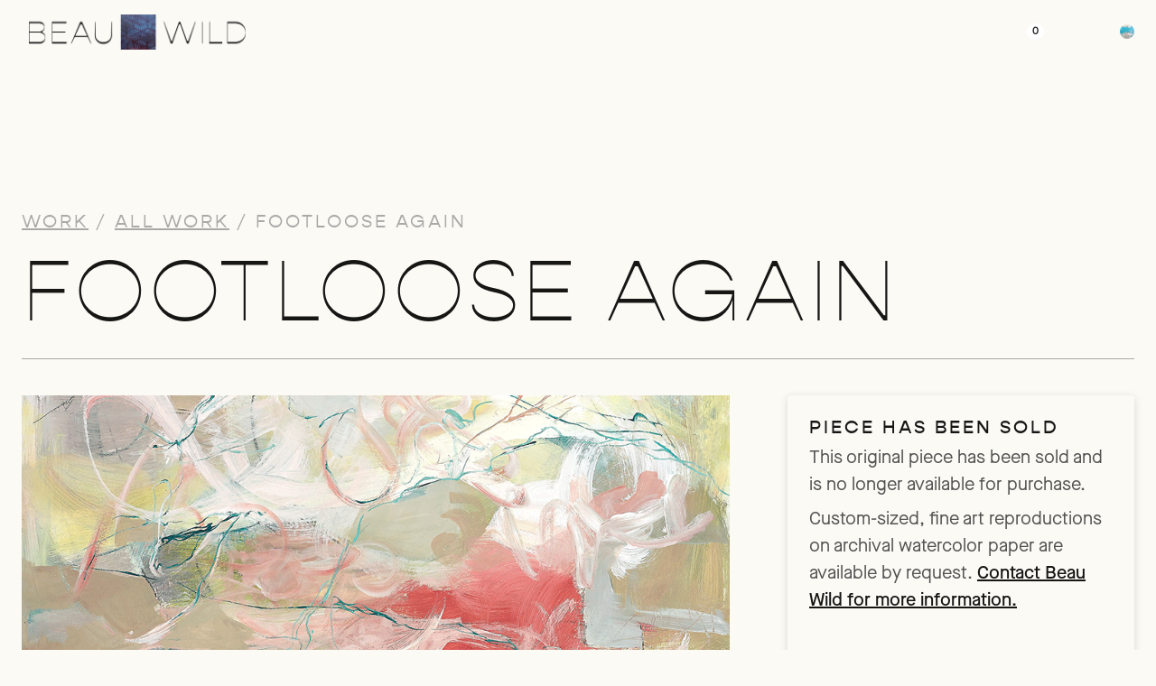

--- FILE ---
content_type: text/html
request_url: https://www.beauwild.com/product/footloose
body_size: 16214
content:
<!DOCTYPE html><!-- This site was created in Webflow. https://webflow.com --><!-- Last Published: Fri Dec 19 2025 14:53:35 GMT+0000 (Coordinated Universal Time) --><html data-wf-domain="www.beauwild.com" data-wf-page="61cb3ab355dce2350c9773c4" data-wf-site="61ae3526fca90a96646aba06" lang="en" data-wf-collection="61cb3ab355dce21f9b9773c0" data-wf-item-slug="footloose"><head><meta charset="utf-8"/><title>Beau Wild | Work | Footloose Again</title><meta content="See Beau Wild&#x27;s piece, Footloose Again, part of the Non-Objective Abstract Paintings collection." name="description"/><meta content="Beau Wild | Work | Footloose Again" property="og:title"/><meta content="See Beau Wild&#x27;s piece, Footloose Again, part of the Non-Objective Abstract Paintings collection." property="og:description"/><meta content="https://cdn.prod.website-files.com/61ae3526fca90a76c06aba0c/61cb5bb5d72e94f7f69ec61a_61b8f5aa7a50bda336e3b9c2_Work%2520-%2520Non-Objective%2520Abstract%2520Paintings%2520-%2520Uplifting.png" property="og:image"/><meta content="Beau Wild | Work | Footloose Again" property="twitter:title"/><meta content="See Beau Wild&#x27;s piece, Footloose Again, part of the Non-Objective Abstract Paintings collection." property="twitter:description"/><meta content="https://cdn.prod.website-files.com/61ae3526fca90a76c06aba0c/61cb5bb5d72e94f7f69ec61a_61b8f5aa7a50bda336e3b9c2_Work%2520-%2520Non-Objective%2520Abstract%2520Paintings%2520-%2520Uplifting.png" property="twitter:image"/><meta property="og:type" content="website"/><meta content="summary_large_image" name="twitter:card"/><meta content="width=device-width, initial-scale=1" name="viewport"/><meta content="Webflow" name="generator"/><link href="https://cdn.prod.website-files.com/61ae3526fca90a96646aba06/css/beau-wild.webflow.shared.9c15ca091.css" rel="stylesheet" type="text/css"/><script src="https://use.typekit.net/uzp5ghs.js" type="text/javascript"></script><script type="text/javascript">try{Typekit.load();}catch(e){}</script><script type="text/javascript">!function(o,c){var n=c.documentElement,t=" w-mod-";n.className+=t+"js",("ontouchstart"in o||o.DocumentTouch&&c instanceof DocumentTouch)&&(n.className+=t+"touch")}(window,document);</script><link href="https://cdn.prod.website-files.com/61ae3526fca90a96646aba06/61b1f56515881f648075a37e_Favicon.png" rel="shortcut icon" type="image/x-icon"/><link href="https://cdn.prod.website-files.com/61ae3526fca90a96646aba06/61f468c2e9f85ce20daf82ca_Web%20Clip.png" rel="apple-touch-icon"/><script async="" src="https://www.googletagmanager.com/gtag/js?id=G-FDN7GDW2L5"></script><script type="text/javascript">window.dataLayer = window.dataLayer || [];function gtag(){dataLayer.push(arguments);}gtag('set', 'developer_id.dZGVlNj', true);gtag('js', new Date());gtag('config', 'G-FDN7GDW2L5');gtag('event', 'view_item', {'developer_id.dZGVlNj': true, 'items': [{'id': '61cb5bb4d72e947fdd9ec603'}]});</script><meta name="facebook-domain-verification" content="wfghcuri9l0fpohidpahepf75r6ajb" />

<style>
body .transition {display: block}
.w-editor .transition {display: none;}
.no-scroll-transition {overflow: hidden; position: relative;}
</style><!-- [Attributes by Finsweet] CMS Slider -->
<script async src="https://cdn.jsdelivr.net/npm/@finsweet/attributes-cmsslider@1/cmsslider.js"></script>

<!-- [Attributes by Finsweet] Disable scrolling -->
<script defer src="https://cdn.jsdelivr.net/npm/@finsweet/attributes-scrolldisable@1/scrolldisable.js"></script><script src="https://js.stripe.com/v3/" type="text/javascript" data-wf-ecomm-key="pk_live_nyPnaDuxaj8zDxRbuaPHJjip" data-wf-ecomm-acct-id="acct_1KIIfAK0g0wve141"></script><script type="text/javascript">window.__WEBFLOW_CURRENCY_SETTINGS = {"currencyCode":"USD","symbol":"$","decimal":".","fractionDigits":2,"group":",","template":"{{wf {\"path\":\"symbol\",\"type\":\"PlainText\"} }} {{wf {\"path\":\"amount\",\"type\":\"CommercePrice\"} }} {{wf {\"path\":\"currencyCode\",\"type\":\"PlainText\"} }}","hideDecimalForWholeNumbers":false};</script></head><body><div class="nav01"><div class="nav01_section section-in-xs padding-y-4 tablet-padding-y-4 landscape-padding-y-4"><div class="nav01_container container-1440"><div class="nav01_content flex-row-middle flex-space-between portrait-flex-column"><a href="/" class="nav01_brand-link w-inline-block"><img src="https://cdn.prod.website-files.com/61ae3526fca90a96646aba06/61cddcc0132b74ebbe75a2e1_Logo%20-%20Primary%20-%20Dark.png" loading="eager" sizes="234.609375px, 239.5px" srcset="https://cdn.prod.website-files.com/61ae3526fca90a96646aba06/61cddcc0132b74ebbe75a2e1_Logo%20-%20Primary%20-%20Dark-p-500.png 500w, https://cdn.prod.website-files.com/61ae3526fca90a96646aba06/61cddcc0132b74ebbe75a2e1_Logo%20-%20Primary%20-%20Dark-p-800.png 800w, https://cdn.prod.website-files.com/61ae3526fca90a96646aba06/61cddcc0132b74ebbe75a2e1_Logo%20-%20Primary%20-%20Dark.png 1001w" alt="The logo of Beau Wild, non-objective and figurative artist.
" class="nav01_brand"/></a><a href="/" class="nav01_brand-link--mobile w-inline-block"><img src="https://cdn.prod.website-files.com/61ae3526fca90a96646aba06/61cddfad03e8195d711dee63_Logo%20-%20Primary%20-%20White%20-%201.png" loading="lazy" sizes="234.609375px, 239.5px" srcset="https://cdn.prod.website-files.com/61ae3526fca90a96646aba06/61cddfad03e8195d711dee63_Logo%20-%20Primary%20-%20White%20-%201-p-500.png 500w, https://cdn.prod.website-files.com/61ae3526fca90a96646aba06/61cddfad03e8195d711dee63_Logo%20-%20Primary%20-%20White%20-%201-p-800.png 800w, https://cdn.prod.website-files.com/61ae3526fca90a96646aba06/61cddfad03e8195d711dee63_Logo%20-%20Primary%20-%20White%20-%201.png 1001w" alt="The logo of Beau Wild, non-objective and figurative artist." class="nav01_brand--mobile"/></a><div class="nav01_links flex-row-centered"><div data-node-type="commerce-cart-wrapper" data-open-product="" data-wf-cart-type="modal" data-wf-cart-query="query Dynamo3 {
  database {
    id
    commerceOrder {
      comment
      extraItems {
        name
        pluginId
        pluginName
        price {
          decimalValue
          string
          unit
          value
        }
      }
      id
      startedOn
      statusFlags {
        hasDownloads
        hasSubscription
        isFreeOrder
        requiresShipping
      }
      subtotal {
        decimalValue
        string
        unit
        value
      }
      total {
        decimalValue
        string
        unit
        value
      }
      updatedOn
      userItems {
        count
        id
        price {
          value
          unit
          decimalValue
          string
        }
        product {
          id
          cmsLocaleId
          draft
          archived
          f_ec_product_type_2dr10dr: productType {
            id
            name
          }
          f_name_: name
          f_sku_properties_3dr: skuProperties {
            id
            name
            enum {
              id
              name
              slug
            }
          }
        }
        rowTotal {
          decimalValue
          string
          unit
          value
        }
        sku {
          cmsLocaleId
          draft
          archived
          f_main_image_4dr: mainImage {
            url
            file {
              size
              origFileName
              createdOn
              updatedOn
              mimeType
              width
              height
              variants {
                origFileName
                quality
                height
                width
                s3Url
                error
                size
              }
            }
            alt
          }
          f_sku_values_3dr: skuValues {
            property {
              id
            }
            value {
              id
            }
          }
          id
        }
        subscriptionFrequency
        subscriptionInterval
        subscriptionTrial
      }
      userItemsCount
    }
  }
  site {
    commerce {
      id
      businessAddress {
        country
      }
      defaultCountry
      defaultCurrency
      quickCheckoutEnabled
    }
  }
}" data-wf-page-link-href-prefix="" class="w-commerce-commercecartwrapper nav01_cart margin-right-4"><a href="#" data-node-type="commerce-cart-open-link" fs-scrolldisable-element="disable" class="w-commerce-commercecartopenlink cart-button w-inline-block" role="button" aria-haspopup="dialog" aria-label="Open cart"><div class="nav01_menu-text--white margin-x-2 w-inline-block">Cart</div><div data-wf-bindings="%5B%7B%22innerHTML%22%3A%7B%22type%22%3A%22Number%22%2C%22filter%22%3A%7B%22type%22%3A%22numberPrecision%22%2C%22params%22%3A%5B%220%22%2C%22numberPrecision%22%5D%7D%2C%22dataPath%22%3A%22database.commerceOrder.userItemsCount%22%7D%7D%5D" class="w-commerce-commercecartopenlinkcount text-color-1">0</div></a><div data-node-type="commerce-cart-container-wrapper" fs-scrolldisable-element="enable" style="display:none" class="w-commerce-commercecartcontainerwrapper w-commerce-commercecartcontainerwrapper--cartType-modal"><div data-node-type="commerce-cart-container" role="dialog" class="w-commerce-commercecartcontainer cart-container"><div class="w-commerce-commercecartheader"><h4 class="w-commerce-commercecartheading">Your Cart</h4><a href="#" data-node-type="commerce-cart-close-link" fs-scrolldisable-element="enable" class="w-commerce-commercecartcloselink w-inline-block" role="button" aria-label="Close cart"><svg width="16px" height="16px" viewBox="0 0 16 16"><g stroke="none" stroke-width="1" fill="none" fill-rule="evenodd"><g fill-rule="nonzero" fill="#333333"><polygon points="6.23223305 8 0.616116524 13.6161165 2.38388348 15.3838835 8 9.76776695 13.6161165 15.3838835 15.3838835 13.6161165 9.76776695 8 15.3838835 2.38388348 13.6161165 0.616116524 8 6.23223305 2.38388348 0.616116524 0.616116524 2.38388348 6.23223305 8"></polygon></g></g></svg></a></div><div class="w-commerce-commercecartformwrapper"><form data-node-type="commerce-cart-form" style="display:none" class="w-commerce-commercecartform"><script type="text/x-wf-template" id="wf-template-5f2bf92e-5029-e76f-abc7-dfe18e0eaf26">%3Cdiv%20class%3D%22w-commerce-commercecartitem%22%3E%3Cimg%20data-wf-bindings%3D%22%255B%257B%2522src%2522%253A%257B%2522type%2522%253A%2522ImageRef%2522%252C%2522filter%2522%253A%257B%2522type%2522%253A%2522identity%2522%252C%2522params%2522%253A%255B%255D%257D%252C%2522dataPath%2522%253A%2522database.commerceOrder.userItems%255B%255D.sku.f_main_image_4dr%2522%257D%257D%255D%22%20src%3D%22%22%20alt%3D%22%22%20class%3D%22w-commerce-commercecartitemimage%20w-dyn-bind-empty%22%2F%3E%3Cdiv%20class%3D%22w-commerce-commercecartiteminfo%22%3E%3Cdiv%20data-wf-bindings%3D%22%255B%257B%2522innerHTML%2522%253A%257B%2522type%2522%253A%2522PlainText%2522%252C%2522filter%2522%253A%257B%2522type%2522%253A%2522identity%2522%252C%2522params%2522%253A%255B%255D%257D%252C%2522dataPath%2522%253A%2522database.commerceOrder.userItems%255B%255D.product.f_name_%2522%257D%257D%255D%22%20class%3D%22w-commerce-commercecartproductname%20w-dyn-bind-empty%22%3E%3C%2Fdiv%3E%3Cdiv%20data-wf-bindings%3D%22%255B%257B%2522innerHTML%2522%253A%257B%2522type%2522%253A%2522CommercePrice%2522%252C%2522filter%2522%253A%257B%2522type%2522%253A%2522price%2522%252C%2522params%2522%253A%255B%255D%257D%252C%2522dataPath%2522%253A%2522database.commerceOrder.userItems%255B%255D.price%2522%257D%257D%255D%22%3E%24%C2%A00.00%C2%A0USD%3C%2Fdiv%3E%3Cscript%20type%3D%22text%2Fx-wf-template%22%20id%3D%22wf-template-5f2bf92e-5029-e76f-abc7-dfe18e0eaf2c%22%3E%253Cli%253E%253Cspan%2520data-wf-bindings%253D%2522%25255B%25257B%252522innerHTML%252522%25253A%25257B%252522type%252522%25253A%252522PlainText%252522%25252C%252522filter%252522%25253A%25257B%252522type%252522%25253A%252522identity%252522%25252C%252522params%252522%25253A%25255B%25255D%25257D%25252C%252522dataPath%252522%25253A%252522database.commerceOrder.userItems%25255B%25255D.product.f_sku_properties_3dr%25255B%25255D.name%252522%25257D%25257D%25255D%2522%2520class%253D%2522w-dyn-bind-empty%2522%253E%253C%252Fspan%253E%253Cspan%253E%253A%2520%253C%252Fspan%253E%253Cspan%2520data-wf-bindings%253D%2522%25255B%25257B%252522innerHTML%252522%25253A%25257B%252522type%252522%25253A%252522CommercePropValues%252522%25252C%252522filter%252522%25253A%25257B%252522type%252522%25253A%252522identity%252522%25252C%252522params%252522%25253A%25255B%25255D%25257D%25252C%252522dataPath%252522%25253A%252522database.commerceOrder.userItems%25255B%25255D.product.f_sku_properties_3dr%25255B%25255D%252522%25257D%25257D%25255D%2522%2520class%253D%2522w-dyn-bind-empty%2522%253E%253C%252Fspan%253E%253C%252Fli%253E%3C%2Fscript%3E%3Cul%20data-wf-bindings%3D%22%255B%257B%2522optionSets%2522%253A%257B%2522type%2522%253A%2522CommercePropTable%2522%252C%2522filter%2522%253A%257B%2522type%2522%253A%2522identity%2522%252C%2522params%2522%253A%255B%255D%257D%252C%2522dataPath%2522%253A%2522database.commerceOrder.userItems%255B%255D.product.f_sku_properties_3dr%5B%5D%2522%257D%257D%252C%257B%2522optionValues%2522%253A%257B%2522type%2522%253A%2522CommercePropValues%2522%252C%2522filter%2522%253A%257B%2522type%2522%253A%2522identity%2522%252C%2522params%2522%253A%255B%255D%257D%252C%2522dataPath%2522%253A%2522database.commerceOrder.userItems%255B%255D.sku.f_sku_values_3dr%2522%257D%257D%255D%22%20class%3D%22w-commerce-commercecartoptionlist%22%20data-wf-collection%3D%22database.commerceOrder.userItems%255B%255D.product.f_sku_properties_3dr%22%20data-wf-template-id%3D%22wf-template-5f2bf92e-5029-e76f-abc7-dfe18e0eaf2c%22%3E%3Cli%3E%3Cspan%20data-wf-bindings%3D%22%255B%257B%2522innerHTML%2522%253A%257B%2522type%2522%253A%2522PlainText%2522%252C%2522filter%2522%253A%257B%2522type%2522%253A%2522identity%2522%252C%2522params%2522%253A%255B%255D%257D%252C%2522dataPath%2522%253A%2522database.commerceOrder.userItems%255B%255D.product.f_sku_properties_3dr%255B%255D.name%2522%257D%257D%255D%22%20class%3D%22w-dyn-bind-empty%22%3E%3C%2Fspan%3E%3Cspan%3E%3A%20%3C%2Fspan%3E%3Cspan%20data-wf-bindings%3D%22%255B%257B%2522innerHTML%2522%253A%257B%2522type%2522%253A%2522CommercePropValues%2522%252C%2522filter%2522%253A%257B%2522type%2522%253A%2522identity%2522%252C%2522params%2522%253A%255B%255D%257D%252C%2522dataPath%2522%253A%2522database.commerceOrder.userItems%255B%255D.product.f_sku_properties_3dr%255B%255D%2522%257D%257D%255D%22%20class%3D%22w-dyn-bind-empty%22%3E%3C%2Fspan%3E%3C%2Fli%3E%3C%2Ful%3E%3Ca%20href%3D%22%23%22%20role%3D%22%22%20data-wf-bindings%3D%22%255B%257B%2522data-commerce-sku-id%2522%253A%257B%2522type%2522%253A%2522ItemRef%2522%252C%2522filter%2522%253A%257B%2522type%2522%253A%2522identity%2522%252C%2522params%2522%253A%255B%255D%257D%252C%2522dataPath%2522%253A%2522database.commerceOrder.userItems%255B%255D.sku.id%2522%257D%257D%255D%22%20class%3D%22w-inline-block%22%20data-wf-cart-action%3D%22remove-item%22%20data-commerce-sku-id%3D%22%22%20aria-label%3D%22Remove%20item%20from%20cart%22%3E%3Cdiv%3ERemove%3C%2Fdiv%3E%3C%2Fa%3E%3C%2Fdiv%3E%3Cinput%20data-wf-bindings%3D%22%255B%257B%2522value%2522%253A%257B%2522type%2522%253A%2522Number%2522%252C%2522filter%2522%253A%257B%2522type%2522%253A%2522numberPrecision%2522%252C%2522params%2522%253A%255B%25220%2522%252C%2522numberPrecision%2522%255D%257D%252C%2522dataPath%2522%253A%2522database.commerceOrder.userItems%255B%255D.count%2522%257D%257D%252C%257B%2522data-commerce-sku-id%2522%253A%257B%2522type%2522%253A%2522ItemRef%2522%252C%2522filter%2522%253A%257B%2522type%2522%253A%2522identity%2522%252C%2522params%2522%253A%255B%255D%257D%252C%2522dataPath%2522%253A%2522database.commerceOrder.userItems%255B%255D.sku.id%2522%257D%257D%255D%22%20data-wf-conditions%3D%22%257B%2522condition%2522%253A%257B%2522fields%2522%253A%257B%2522product%253Aec-product-type%2522%253A%257B%2522ne%2522%253A%2522e348fd487d0102946c9179d2a94bb613%2522%252C%2522type%2522%253A%2522Option%2522%257D%257D%257D%252C%2522dataPath%2522%253A%2522database.commerceOrder.userItems%255B%255D%2522%257D%22%20class%3D%22w-commerce-commercecartquantity%20cart-quantity%22%20required%3D%22%22%20pattern%3D%22%5E%5B0-9%5D%2B%24%22%20inputMode%3D%22numeric%22%20type%3D%22number%22%20name%3D%22quantity%22%20autoComplete%3D%22off%22%20data-wf-cart-action%3D%22update-item-quantity%22%20data-commerce-sku-id%3D%22%22%20value%3D%221%22%2F%3E%3C%2Fdiv%3E</script><div class="w-commerce-commercecartlist" data-wf-collection="database.commerceOrder.userItems" data-wf-template-id="wf-template-5f2bf92e-5029-e76f-abc7-dfe18e0eaf26"><div class="w-commerce-commercecartitem"><img data-wf-bindings="%5B%7B%22src%22%3A%7B%22type%22%3A%22ImageRef%22%2C%22filter%22%3A%7B%22type%22%3A%22identity%22%2C%22params%22%3A%5B%5D%7D%2C%22dataPath%22%3A%22database.commerceOrder.userItems%5B%5D.sku.f_main_image_4dr%22%7D%7D%5D" src="" alt="" class="w-commerce-commercecartitemimage w-dyn-bind-empty"/><div class="w-commerce-commercecartiteminfo"><div data-wf-bindings="%5B%7B%22innerHTML%22%3A%7B%22type%22%3A%22PlainText%22%2C%22filter%22%3A%7B%22type%22%3A%22identity%22%2C%22params%22%3A%5B%5D%7D%2C%22dataPath%22%3A%22database.commerceOrder.userItems%5B%5D.product.f_name_%22%7D%7D%5D" class="w-commerce-commercecartproductname w-dyn-bind-empty"></div><div data-wf-bindings="%5B%7B%22innerHTML%22%3A%7B%22type%22%3A%22CommercePrice%22%2C%22filter%22%3A%7B%22type%22%3A%22price%22%2C%22params%22%3A%5B%5D%7D%2C%22dataPath%22%3A%22database.commerceOrder.userItems%5B%5D.price%22%7D%7D%5D">$ 0.00 USD</div><script type="text/x-wf-template" id="wf-template-5f2bf92e-5029-e76f-abc7-dfe18e0eaf2c">%3Cli%3E%3Cspan%20data-wf-bindings%3D%22%255B%257B%2522innerHTML%2522%253A%257B%2522type%2522%253A%2522PlainText%2522%252C%2522filter%2522%253A%257B%2522type%2522%253A%2522identity%2522%252C%2522params%2522%253A%255B%255D%257D%252C%2522dataPath%2522%253A%2522database.commerceOrder.userItems%255B%255D.product.f_sku_properties_3dr%255B%255D.name%2522%257D%257D%255D%22%20class%3D%22w-dyn-bind-empty%22%3E%3C%2Fspan%3E%3Cspan%3E%3A%20%3C%2Fspan%3E%3Cspan%20data-wf-bindings%3D%22%255B%257B%2522innerHTML%2522%253A%257B%2522type%2522%253A%2522CommercePropValues%2522%252C%2522filter%2522%253A%257B%2522type%2522%253A%2522identity%2522%252C%2522params%2522%253A%255B%255D%257D%252C%2522dataPath%2522%253A%2522database.commerceOrder.userItems%255B%255D.product.f_sku_properties_3dr%255B%255D%2522%257D%257D%255D%22%20class%3D%22w-dyn-bind-empty%22%3E%3C%2Fspan%3E%3C%2Fli%3E</script><ul data-wf-bindings="%5B%7B%22optionSets%22%3A%7B%22type%22%3A%22CommercePropTable%22%2C%22filter%22%3A%7B%22type%22%3A%22identity%22%2C%22params%22%3A%5B%5D%7D%2C%22dataPath%22%3A%22database.commerceOrder.userItems%5B%5D.product.f_sku_properties_3dr[]%22%7D%7D%2C%7B%22optionValues%22%3A%7B%22type%22%3A%22CommercePropValues%22%2C%22filter%22%3A%7B%22type%22%3A%22identity%22%2C%22params%22%3A%5B%5D%7D%2C%22dataPath%22%3A%22database.commerceOrder.userItems%5B%5D.sku.f_sku_values_3dr%22%7D%7D%5D" class="w-commerce-commercecartoptionlist" data-wf-collection="database.commerceOrder.userItems%5B%5D.product.f_sku_properties_3dr" data-wf-template-id="wf-template-5f2bf92e-5029-e76f-abc7-dfe18e0eaf2c"><li><span data-wf-bindings="%5B%7B%22innerHTML%22%3A%7B%22type%22%3A%22PlainText%22%2C%22filter%22%3A%7B%22type%22%3A%22identity%22%2C%22params%22%3A%5B%5D%7D%2C%22dataPath%22%3A%22database.commerceOrder.userItems%5B%5D.product.f_sku_properties_3dr%5B%5D.name%22%7D%7D%5D" class="w-dyn-bind-empty"></span><span>: </span><span data-wf-bindings="%5B%7B%22innerHTML%22%3A%7B%22type%22%3A%22CommercePropValues%22%2C%22filter%22%3A%7B%22type%22%3A%22identity%22%2C%22params%22%3A%5B%5D%7D%2C%22dataPath%22%3A%22database.commerceOrder.userItems%5B%5D.product.f_sku_properties_3dr%5B%5D%22%7D%7D%5D" class="w-dyn-bind-empty"></span></li></ul><a href="#" role="" data-wf-bindings="%5B%7B%22data-commerce-sku-id%22%3A%7B%22type%22%3A%22ItemRef%22%2C%22filter%22%3A%7B%22type%22%3A%22identity%22%2C%22params%22%3A%5B%5D%7D%2C%22dataPath%22%3A%22database.commerceOrder.userItems%5B%5D.sku.id%22%7D%7D%5D" class="w-inline-block" data-wf-cart-action="remove-item" data-commerce-sku-id="" aria-label="Remove item from cart"><div>Remove</div></a></div><input data-wf-bindings="%5B%7B%22value%22%3A%7B%22type%22%3A%22Number%22%2C%22filter%22%3A%7B%22type%22%3A%22numberPrecision%22%2C%22params%22%3A%5B%220%22%2C%22numberPrecision%22%5D%7D%2C%22dataPath%22%3A%22database.commerceOrder.userItems%5B%5D.count%22%7D%7D%2C%7B%22data-commerce-sku-id%22%3A%7B%22type%22%3A%22ItemRef%22%2C%22filter%22%3A%7B%22type%22%3A%22identity%22%2C%22params%22%3A%5B%5D%7D%2C%22dataPath%22%3A%22database.commerceOrder.userItems%5B%5D.sku.id%22%7D%7D%5D" data-wf-conditions="%7B%22condition%22%3A%7B%22fields%22%3A%7B%22product%3Aec-product-type%22%3A%7B%22ne%22%3A%22e348fd487d0102946c9179d2a94bb613%22%2C%22type%22%3A%22Option%22%7D%7D%7D%2C%22dataPath%22%3A%22database.commerceOrder.userItems%5B%5D%22%7D" class="w-commerce-commercecartquantity cart-quantity" required="" pattern="^[0-9]+$" inputMode="numeric" type="number" name="quantity" autoComplete="off" data-wf-cart-action="update-item-quantity" data-commerce-sku-id="" value="1"/></div></div><div class="w-commerce-commercecartfooter"><div aria-live="" aria-atomic="false" class="w-commerce-commercecartlineitem"><div>Subtotal</div><div data-wf-bindings="%5B%7B%22innerHTML%22%3A%7B%22type%22%3A%22CommercePrice%22%2C%22filter%22%3A%7B%22type%22%3A%22price%22%2C%22params%22%3A%5B%5D%7D%2C%22dataPath%22%3A%22database.commerceOrder.subtotal%22%7D%7D%5D" class="w-commerce-commercecartordervalue"></div></div><div><div data-node-type="commerce-cart-quick-checkout-actions" style="display:none"><a role="button" tabindex="0" aria-haspopup="dialog" aria-label="Apple Pay" data-node-type="commerce-cart-apple-pay-button" style="background-image:-webkit-named-image(apple-pay-logo-white);background-size:100% 50%;background-position:50% 50%;background-repeat:no-repeat" class="w-commerce-commercecartapplepaybutton" tabindex="0"><div></div></a><a role="button" tabindex="0" aria-haspopup="dialog" data-node-type="commerce-cart-quick-checkout-button" style="display:none" class="w-commerce-commercecartquickcheckoutbutton"><svg class="w-commerce-commercequickcheckoutgoogleicon" xmlns="http://www.w3.org/2000/svg" xmlns:xlink="http://www.w3.org/1999/xlink" width="16" height="16" viewBox="0 0 16 16"><defs><polygon id="google-mark-a" points="0 .329 3.494 .329 3.494 7.649 0 7.649"></polygon><polygon id="google-mark-c" points=".894 0 13.169 0 13.169 6.443 .894 6.443"></polygon></defs><g fill="none" fill-rule="evenodd"><path fill="#4285F4" d="M10.5967,12.0469 L10.5967,14.0649 L13.1167,14.0649 C14.6047,12.6759 15.4577,10.6209 15.4577,8.1779 C15.4577,7.6339 15.4137,7.0889 15.3257,6.5559 L7.8887,6.5559 L7.8887,9.6329 L12.1507,9.6329 C11.9767,10.6119 11.4147,11.4899 10.5967,12.0469"></path><path fill="#34A853" d="M7.8887,16 C10.0137,16 11.8107,15.289 13.1147,14.067 C13.1147,14.066 13.1157,14.065 13.1167,14.064 L10.5967,12.047 C10.5877,12.053 10.5807,12.061 10.5727,12.067 C9.8607,12.556 8.9507,12.833 7.8887,12.833 C5.8577,12.833 4.1387,11.457 3.4937,9.605 L0.8747,9.605 L0.8747,11.648 C2.2197,14.319 4.9287,16 7.8887,16"></path><g transform="translate(0 4)"><mask id="google-mark-b" fill="#fff"><use xlink:href="#google-mark-a"></use></mask><path fill="#FBBC04" d="M3.4639,5.5337 C3.1369,4.5477 3.1359,3.4727 3.4609,2.4757 L3.4639,2.4777 C3.4679,2.4657 3.4749,2.4547 3.4789,2.4427 L3.4939,0.3287 L0.8939,0.3287 C0.8799,0.3577 0.8599,0.3827 0.8459,0.4117 C-0.2821,2.6667 -0.2821,5.3337 0.8459,7.5887 L0.8459,7.5997 C0.8549,7.6167 0.8659,7.6317 0.8749,7.6487 L3.4939,5.6057 C3.4849,5.5807 3.4729,5.5587 3.4639,5.5337" mask="url(#google-mark-b)"></path></g><mask id="google-mark-d" fill="#fff"><use xlink:href="#google-mark-c"></use></mask><path fill="#EA4335" d="M0.894,4.3291 L3.478,6.4431 C4.113,4.5611 5.843,3.1671 7.889,3.1671 C9.018,3.1451 10.102,3.5781 10.912,4.3671 L13.169,2.0781 C11.733,0.7231 9.85,-0.0219 7.889,0.0001 C4.941,0.0001 2.245,1.6791 0.894,4.3291" mask="url(#google-mark-d)"></path></g></svg><svg class="w-commerce-commercequickcheckoutmicrosofticon" xmlns="http://www.w3.org/2000/svg" width="16" height="16" viewBox="0 0 16 16"><g fill="none" fill-rule="evenodd"><polygon fill="#F05022" points="7 7 1 7 1 1 7 1"></polygon><polygon fill="#7DB902" points="15 7 9 7 9 1 15 1"></polygon><polygon fill="#00A4EE" points="7 15 1 15 1 9 7 9"></polygon><polygon fill="#FFB700" points="15 15 9 15 9 9 15 9"></polygon></g></svg><div>Pay with browser.</div></a></div><a href="/checkout" value="Continue to Checkout" data-node-type="cart-checkout-button" class="w-commerce-commercecartcheckoutbutton button" data-loading-text="Hang Tight..." data-publishable-key="pk_live_51KIIfAK0g0wve1410k8l61Wh9jk3zbrqmAXRDE8pHLEFqo5HRVPAkS8QonntWTkr3FXyNE3RFpP9geL2GPMRfTeW00o2nG63cV">Continue to Checkout</a></div></div></form><div class="w-commerce-commercecartemptystate"><div class="heading">There&#x27;s nothing here yet.</div></div><div aria-live="" style="display:none" data-node-type="commerce-cart-error" class="w-commerce-commercecarterrorstate"><div class="w-cart-error-msg" data-w-cart-quantity-error="Product is not available in this quantity." data-w-cart-general-error="Something went wrong when adding this item to the cart." data-w-cart-checkout-error="Checkout is disabled on this site." data-w-cart-cart_order_min-error="The order minimum was not met. Add more items to your cart to continue." data-w-cart-subscription_error-error="Before you purchase, please use your email invite to verify your address so we can send order updates.">Product is not available in this quantity.</div></div></div></div></div></div><div fs-scrolldisable-element="disable" data-w-id="d910d3fd-f57b-4c72-6d11-2fe1c28858f1" class="nav01_menu"><div class="nav01_menu-text--white">Menu</div><div class="nav01_menu-icon"></div></div><div fs-scrolldisable-element="preserve" class="modal"><div class="modal_menu card-basic container-768 padding-y-20 relative margin-y-auto portrait-padding-top-20 z-2"><div class="modal_menu-content flex-column flex-align-center"><a href="/" class="modal_menu-brand margin-bottom-10 w-inline-block"><img src="https://cdn.prod.website-files.com/61ae3526fca90a96646aba06/61afd8e7b7c1b26181f46b3e_Logo%20-%20Secondary%20-%20Dark.png" loading="lazy" sizes="233.296875px, 239.484375px" srcset="https://cdn.prod.website-files.com/61ae3526fca90a96646aba06/61afd8e7b7c1b26181f46b3e_Logo%20-%20Secondary%20-%20Dark-p-500.png 500w, https://cdn.prod.website-files.com/61ae3526fca90a96646aba06/61afd8e7b7c1b26181f46b3e_Logo%20-%20Secondary%20-%20Dark-p-800.png 800w, https://cdn.prod.website-files.com/61ae3526fca90a96646aba06/61afd8e7b7c1b26181f46b3e_Logo%20-%20Secondary%20-%20Dark-p-1080.png 1080w, https://cdn.prod.website-files.com/61ae3526fca90a96646aba06/61afd8e7b7c1b26181f46b3e_Logo%20-%20Secondary%20-%20Dark.png 1440w" alt="The logo of Beau Wild, the American non-objective and figurative artist." class="modal_menu-brand-image"/></a><div class="modal_menu-links flex-column flex-align-center"><a href="/work/see-work" class="nav-link _1 margin-bottom-10 landscape-margin-bottom-5 portrait-margin-bottom-3">Work</a><a href="/commentary-work" class="nav-link _1 margin-bottom-10 landscape-margin-bottom-5 portrait-margin-bottom-3">Commentary</a><a href="/commission-a-piece" class="nav-link _2 margin-bottom-10 landscape-margin-bottom-5 portrait-margin-bottom-3">Commission a Piece</a><a href="/teachings-retreats" class="nav-link _3 margin-bottom-10 landscape-margin-bottom-5 portrait-margin-bottom-3">Teachings &amp; Retreats</a><a href="/about" class="nav-link _4 margin-bottom-10 landscape-margin-bottom-5 portrait-margin-bottom-3">About Beau Wild</a><a href="/contact" class="nav-link _5 margin-bottom-10">Contact</a></div><div class="modal_menu-callout text-align-center max-width-medium"><p class="margin-bottom-0">Contact Beau Wild by text message only at (386) 322-4249, or by email at beau@beauwild.com.<br/><br/>Correspondences may also be sent to - 110 Dianne Drive, Ormond Beach, FL 32176.</p></div></div><div fs-scrolldisable-element="enable" data-w-id="d910d3fd-f57b-4c72-6d11-2fe1c288590e" class="modal_close"><a href="#" class="button icon close w-button"></a></div></div><div fs-scrolldisable-element="enable" class="modal_overlay"></div></div></div></div></div></div></div><div class="header-image overflow-hidden"><div class="background-image header-03"></div></div><div class="h02"><div class="h02_section padding-top-40 padding-bottom-10"><div class="h02_container container-1440 flex-column-centered"><div class="h02_content width-full border-bottom-1px"><div class="h02_eyebrow-wrap flex-row-middle margin-bottom-4 flex-wrap"><a href="/work/see-work" class="heading text-medium text-color-3 inline">Work</a><div class="heading text-medium text-color-3 margin-x-2">/</div><a href="/work/all-work" class="heading text-medium text-color-3 inline">All Work</a><div class="heading text-medium text-color-3 margin-x-2">/</div><div class="heading text-medium text-color-3">Footloose Again</div></div><div class="text-6xl heading weight-extra-light text-color-1 line-height-1 margin-bottom-6">Footloose Again</div><p class="h02_p text-medium w-dyn-bind-empty"></p></div></div></div></div><div class="cms02_media"><div class="cms02_media-section padding-bottom-32"><div class="cms02_media-container container-1440 flex-row flex-align-start tablet-flex-column relative"><div class="cms01_media flex-grow margin-right-16 tablet-margin-right-0 landscape-margin-right-0 portrait-margin-right-0"><div class="image-primary"><img alt="" loading="lazy" data-wf-sku-bindings="%5B%7B%22from%22%3A%22f_main_image_4dr%22%2C%22to%22%3A%22src%22%7D%5D" src="https://cdn.prod.website-files.com/61ae3526fca90a76c06aba0c/61cb5bb5d72e94f7f69ec61a_61b8f5aa7a50bda336e3b9c2_Work%2520-%2520Non-Objective%2520Abstract%2520Paintings%2520-%2520Uplifting.png" sizes="100vw" srcset="https://cdn.prod.website-files.com/61ae3526fca90a76c06aba0c/61cb5bb5d72e94f7f69ec61a_61b8f5aa7a50bda336e3b9c2_Work%2520-%2520Non-Objective%2520Abstract%2520Paintings%2520-%2520Uplifting-p-500.png 500w, https://cdn.prod.website-files.com/61ae3526fca90a76c06aba0c/61cb5bb5d72e94f7f69ec61a_61b8f5aa7a50bda336e3b9c2_Work%2520-%2520Non-Objective%2520Abstract%2520Paintings%2520-%2520Uplifting.png 1000w" class="cms01_media-image margin-bottom-4"/></div><div class="cms01_image-situ margin-bottom-4 w-dyn-list w-dyn-items-repeater-ref"><script type="text/x-wf-template" id="wf-template-ff697482-2f7f-3a91-be71-f24fc2de8ba4">%3Cdiv%20role%3D%22listitem%22%20class%3D%22w-dyn-item%20w-dyn-repeater-item%22%3E%3Cimg%20alt%3D%22%22%20loading%3D%22lazy%22%20data-wf-sku-bindings%3D%22%255B%257B%2522from%2522%253A%2522f_more_images_4dr%255B%255D%2522%252C%2522to%2522%253A%2522src%2522%257D%255D%22%20src%3D%22https%3A%2F%2Fcdn.prod.website-files.com%2F61ae3526fca90a76c06aba0c%2F61cb5bb6d72e9455869ec668_61b8f5ac1a7dac41593b4fb1_Work%252520-%252520Non-Objective%252520Abstract%252520Paintings%252520-%252520Uplifting%252520-%252520Situ.png%22%2F%3E%3C%2Fdiv%3E</script><div role="list" class="w-dyn-items" data-wf-collection="f_more_images_4dr" data-wf-template-id="wf-template-ff697482-2f7f-3a91-be71-f24fc2de8ba4"><div role="listitem" class="w-dyn-item w-dyn-repeater-item"><img alt="" loading="lazy" data-wf-sku-bindings="%5B%7B%22from%22%3A%22f_more_images_4dr%5B%5D%22%2C%22to%22%3A%22src%22%7D%5D" src="https://cdn.prod.website-files.com/61ae3526fca90a76c06aba0c/61cb5bb6d72e9455869ec668_61b8f5ac1a7dac41593b4fb1_Work%2520-%2520Non-Objective%2520Abstract%2520Paintings%2520-%2520Uplifting%2520-%2520Situ.png"/></div></div><div class="hide w-dyn-hide w-dyn-empty"><div>No items found.</div></div></div></div><div class="cms01_sidebar width-full max-width-small tablet-max-width-full sticky-top-2"><div class="cms02_sidebar-wrap card-basic padding-top-6 padding-x-6 padding-bottom-4 margin-bottom-4 tablet-flex-row tablet-flex-wrap portrait-padding-6 tablet-padding-6 landscape-padding-6"><div data-wf-sku-conditions="%7B%22condition%22%3A%7B%22fields%22%3A%7B%22default-sku%3AecSkuInventoryQuantity%22%3A%7B%22ne%22%3A0%2C%22type%22%3A%22Number%22%7D%7D%7D%2C%22timezone%22%3A%22America%2FNew_York%22%7D" class="cms01_sidebar-child flex-column flex-align-start margin-bottom-12 tablet-width-full portrait-flex-column-centered portrait-text-align-center w-condition-invisible"><h2 class="cms01_sidebar-child-h text-medium weight-medium margin-bottom-2">Purchase this piece</h2><p class="cms01_sidebar-child-p text-medium margin-bottom-2">This piece is available for purchase online, in person at Wild Fig Studio in Ormond Beach, FL, or in the respective gallery where the piece is currently displayed.</p><p class="cms01_sidebar-child-p text-medium margin-bottom-2">Free shipping is available to the continental United States.</p><p class="cms01_sidebar-child-p text-medium margin-bottom-8">Custom-sized, fine art reproductions on archival watercolor paper are also available by request. <a href="/contact" class="text-link">Contact Beau Wild for more information.</a></p><div class="cms01_sidebar-add-to-cart"><form data-node-type="commerce-add-to-cart-form" data-commerce-sku-id="61cb5bb7d72e948caf9ec68c" data-loading-text="Adding to cart..." data-commerce-product-id="61cb5bb4d72e947fdd9ec603" class="w-commerce-commerceaddtocartform"><input type="submit" data-node-type="commerce-add-to-cart-button" data-loading-text="Adding to cart..." aria-busy="false" aria-haspopup="dialog" class="w-commerce-commerceaddtocartbutton button rounded text-color-2" value="Add to Cart"/><a data-node-type="commerce-buy-now-button" data-default-text="Buy now" data-subscription-text="Subscribe now" aria-busy="false" aria-haspopup="false" style="display:none" class="w-commerce-commercebuynowbutton" href="/checkout" data-publishable-key="pk_live_51KIIfAK0g0wve1410k8l61Wh9jk3zbrqmAXRDE8pHLEFqo5HRVPAkS8QonntWTkr3FXyNE3RFpP9geL2GPMRfTeW00o2nG63cV">Buy now</a></form><div style="display:none" class="w-commerce-commerceaddtocartoutofstock" tabindex="0"><div>This product is out of stock.</div></div><div aria-live="" data-node-type="commerce-add-to-cart-error" style="display:none" class="w-commerce-commerceaddtocarterror"><div data-node-type="commerce-add-to-cart-error" data-w-add-to-cart-quantity-error="Product is not available in this quantity." data-w-add-to-cart-general-error="Something went wrong when adding this item to the cart." data-w-add-to-cart-mixed-cart-error="You can’t purchase another product with a subscription." data-w-add-to-cart-buy-now-error="Something went wrong when trying to purchase this item." data-w-add-to-cart-checkout-disabled-error="Checkout is disabled on this site." data-w-add-to-cart-select-all-options-error="Please select an option in each set.">Product is not available in this quantity.</div></div></div></div><div data-wf-sku-conditions="%7B%22condition%22%3A%7B%22fields%22%3A%7B%22default-sku%3AecSkuInventoryQuantity%22%3A%7B%22eq%22%3A0%2C%22type%22%3A%22Number%22%7D%7D%7D%2C%22timezone%22%3A%22America%2FNew_York%22%7D" class="cms01_sidebar-child flex-column flex-align-start margin-bottom-12 tablet-width-full portrait-flex-column-centered portrait-text-align-center"><h2 class="cms01_sidebar-child-h text-medium weight-medium margin-bottom-2">Piece Has Been Sold</h2><p class="cms01_sidebar-child-p text-medium margin-bottom-2">This original piece has been sold and is no longer available for purchase.</p><p class="cms01_sidebar-child-p text-medium margin-bottom-0">Custom-sized, fine art reproductions on archival watercolor paper are available by request. <a href="/contact" class="text-link">Contact Beau Wild for more information.</a></p></div><div class="cms01_sidebar-child flex-column flex-align-start margin-bottom-12 tablet-width-full portrait-flex-column-centered portrait-text-align-center w-condition-invisible"><h2 class="cms01_sidebar-child-h text-medium weight-medium margin-bottom-2">Piece Unavailable</h2><p class="cms01_sidebar-child-p text-medium margin-bottom-2">This original piece is not available for purchase.</p></div><div class="cms01_sidebar-child flex-column flex-align-start margin-bottom-12 tablet-width-1-2 portrait-width-full portrait-flex-column-centered text-align-center"><h2 class="cms01_sidebar-child-h text-medium weight-medium margin-bottom-2">Price</h2><p data-wf-sku-bindings="%5B%7B%22from%22%3A%22f_price_%22%2C%22to%22%3A%22innerHTML%22%7D%5D" class="cms01_sidebar-child-p margin-bottom-0">$ 5,200.00 USD</p></div><div class="cms01_sidebar-child flex-column flex-align-start margin-bottom-12 tablet-width-1-2 portrait-width-full portrait-flex-column-centered text-align-center"><h2 class="cms01_sidebar-child-h text-medium weight-medium margin-bottom-2">Dimensions</h2><p class="cms01_sidebar-child-p margin-bottom-0">59&quot; x 44&quot;</p></div><div class="cms01_sidebar-child flex-column flex-align-start margin-bottom-12 tablet-width-1-2 portrait-width-full portrait-flex-column-centered portrait-text-align-center"><h2 class="cms01_sidebar-child-h text-medium weight-medium margin-bottom-2">Materials</h2><p class="cms01_sidebar-child-p margin-bottom-0">Acrylic on paper mounted to board and boxed</p></div><div class="cms01_sidebar-child flex-column flex-align-start margin-bottom-12 tablet-width-1-2 portrait-width-full portrait-flex-column-centered"><h2 class="cms01_sidebar-child-h text-medium weight-medium margin-bottom-2">Collection</h2><a href="https://www.beauwild.com/work/all-work?collection=Non-Objective+Abstract+Paintings" class="text-link">Non-Objective Abstract Paintings</a><div class="w-condition-invisible">Commentary</div></div><div class="cms01_sidebar-child flex-column flex-align-start portrait-width-full portrait-flex-column-centered portrait-text-align-center"><h2 class="cms01_sidebar-child-h text-medium weight-medium margin-bottom-2">Colors</h2><div class="cms01_sidebar-child-colors"><div class="flex-row flex-wrap portrait-flex-row-centered"><div class="w-dyn-list"><div role="list" class="flex-row flex-wrap portrait-flex-row-centered w-dyn-items"><div role="listitem" class="w-dyn-item"><div style="background-image:url(&quot;https://cdn.prod.website-files.com/61ae3526fca90a76c06aba0c/61b24f7ed9af8ecc7bfb689a_Swatch%20-%20Pink%20-%20Base.png&quot;)" class="cms01_sidebar-child-swatch margin-right-2 margin-bottom-2"></div></div><div role="listitem" class="w-dyn-item"><div style="background-image:url(&quot;https://cdn.prod.website-files.com/61ae3526fca90a76c06aba0c/61b24fabca684e349e504525_Swatch%20-%20Pink%20-%20Light.png&quot;)" class="cms01_sidebar-child-swatch margin-right-2 margin-bottom-2"></div></div><div role="listitem" class="w-dyn-item"><div style="background-image:url(&quot;https://cdn.prod.website-files.com/61ae3526fca90a76c06aba0c/61b24ec707839d1aaf26eae2_Swatch%20-%20Yellow%20-%20Light.png&quot;)" class="cms01_sidebar-child-swatch margin-right-2 margin-bottom-2"></div></div><div role="listitem" class="w-dyn-item"><div style="background-image:url(&quot;https://cdn.prod.website-files.com/61ae3526fca90a76c06aba0c/61b24ef03335511aaeb37397_Swatch%20-%20Green%20-%20Light.png&quot;)" class="cms01_sidebar-child-swatch margin-right-2 margin-bottom-2"></div></div></div></div></div></div></div><div class="cms01_sidebar-child flex-column flex-align-start tablet-width-1-2 portrait-width-full portrait-flex-column-centered portrait-text-align-center hide"><h2 class="cms01_sidebar-child-h--ap text-medium weight-medium margin-bottom-2">View this piece in your room</h2></div></div><div class="cms01_sidebar-callout card-callout flex-column flex-align-start portrait-text-align-center portrait-flex-align-center"><h2 class="cms01_sidebar-callout-h text-base weight-medium text-color-2 margin-bottom-1">Commission a Piece</h2><p class="cms01_sidebar-callout-p">Commission a piece similar to this one (or something entirely unique).</p><a id="w-node-e693ce35-e12e-c32f-1623-8db6f2a6c930-f2a6c930" href="/commission-a-piece" class="text-button">Request a Commission</a></div></div></div></div></div><div class="cms02_related"><div class="cms02_related-section"><div class="cms02_related-container container-1440"><div class="cms02_related-h-wrap flex-column-centered margin-bottom-10"><div class="flex-row-centered flex-wrap text-align-center margin-bottom-4"><h2 class="cms02_related-h hide">Related</h2><div class="cms02_related-h text-2xl heading text-color-1 line-height-1-1 weight-light margin-bottom-1 tablet-margin-bottom-2">See more from the </div><div class="cms02_related-h text-2xl heading text-color-1 line-height-1-1 weight-medium margin-x-3 margin-bottom-1 tablet-margin-bottom-2">Non-Objective Abstract Paintings</div><div class="cms02_related-h text-2xl heading text-color-1 line-height-1-1 weight-light margin-bottom-1 tablet-margin-bottom-2">Collection</div></div><a id="w-node-_21a1bb62-ac50-b531-1abc-581dc5940c8f-0c9773c4" href="/work/all-work" class="text-button light text-align-center">Or Go Back To All Work</a></div></div><div data-delay="4000" data-animation="slide" class="cms02_related-slider margin-bottom-20 relative w-slider" data-autoplay="false" data-easing="ease" data-hide-arrows="false" data-disable-swipe="false" data-autoplay-limit="0" data-nav-spacing="3" data-duration="500" data-infinite="true" fs-cmsslider-element="slider"><div class="cms02_related-silder-mask w-slider-mask"><div class="cms02_related-slider-slide-wrap w-slide"><div class="cms02_related-slider-slide"></div></div></div><div class="cms02_related-slider-arrow w-slider-arrow-left"></div><div class="cms02_related-slider-arrow right w-slider-arrow-right"></div><div class="hide w-slider-nav w-round"></div></div><div class="cms02_related-collection-list hide w-dyn-list"><div fs-cmsslider-element="list" role="list" class="flex-row w-dyn-items"><div data-wf-sku-bindings="%5B%7B%22from%22%3A%22f_main_image_4dr.url%22%2C%22to%22%3A%22style.background-image%22%7D%5D" style="background-image:url(&quot;https://cdn.prod.website-files.com/61ae3526fca90a76c06aba0c/66e1b0bdf2afc914407c0f9e_Beau%20Wild_Dance%20Movements_60%20x%2048_acrylic%20on%20canvas.jpg&quot;)" role="listitem" class="cms02_related-slider-slide w-dyn-item"><a href="/product/dance-movements" class="cms02_slider-link w-inline-block"></a></div><div data-wf-sku-bindings="%5B%7B%22from%22%3A%22f_main_image_4dr.url%22%2C%22to%22%3A%22style.background-image%22%7D%5D" style="background-image:url(&quot;https://cdn.prod.website-files.com/61ae3526fca90a76c06aba0c/65fc3790fccb229e42aed13e_Beau%20Wild_Lost%20Letter%20to%20Evelyn_30%20x%2022_mixed%20media%20on%20paper_mounted%20on%20board%20and%20boxed.jpg&quot;)" role="listitem" class="cms02_related-slider-slide w-dyn-item"><a href="/product/lost-letters-to-evelyn" class="cms02_slider-link w-inline-block"></a></div><div data-wf-sku-bindings="%5B%7B%22from%22%3A%22f_main_image_4dr.url%22%2C%22to%22%3A%22style.background-image%22%7D%5D" style="background-image:url(&quot;https://cdn.prod.website-files.com/61ae3526fca90a76c06aba0c/65fc35de5853bfcc092e68f8_Beau%20Wild_Lost%20Letter%20Fragments%201_30%20x%2022_mixed%20media%20on%20paper_mounted%20to%20board%20and%20boxed.jpg&quot;)" role="listitem" class="cms02_related-slider-slide w-dyn-item"><a href="/product/lost-letter-fragments" class="cms02_slider-link w-inline-block"></a></div><div data-wf-sku-bindings="%5B%7B%22from%22%3A%22f_main_image_4dr.url%22%2C%22to%22%3A%22style.background-image%22%7D%5D" style="background-image:url(&quot;https://cdn.prod.website-files.com/61ae3526fca90a76c06aba0c/651dce2c7435d57e4d29ce57_Beau%20Wild_Life%20Flower_diptych_69%20x%2045_acrylic%20on%20canvas.jpg&quot;)" role="listitem" class="cms02_related-slider-slide w-dyn-item"><a href="/product/life-flower" class="cms02_slider-link w-inline-block"></a></div><div data-wf-sku-bindings="%5B%7B%22from%22%3A%22f_main_image_4dr.url%22%2C%22to%22%3A%22style.background-image%22%7D%5D" style="background-image:url(&quot;https://cdn.prod.website-files.com/61ae3526fca90a76c06aba0c/65117880f91ae4a6aca36b40_Beau%20Wild_Lotus%20dreams_35%20x%2042_acrylic%20on%20canvas.jpg&quot;)" role="listitem" class="cms02_related-slider-slide w-dyn-item"><a href="/product/lotus-dreams" class="cms02_slider-link w-inline-block"></a></div><div data-wf-sku-bindings="%5B%7B%22from%22%3A%22f_main_image_4dr.url%22%2C%22to%22%3A%22style.background-image%22%7D%5D" style="background-image:url(&quot;https://cdn.prod.website-files.com/61ae3526fca90a76c06aba0c/650ca44bf82b281559dbf45f_Beau%20Wild_Charisma_20%20x%2020_white%20frame_acrylic%20on%20canvas.jpg&quot;)" role="listitem" class="cms02_related-slider-slide w-dyn-item"><a href="/product/charisma" class="cms02_slider-link w-inline-block"></a></div><div data-wf-sku-bindings="%5B%7B%22from%22%3A%22f_main_image_4dr.url%22%2C%22to%22%3A%22style.background-image%22%7D%5D" style="background-image:url(&quot;https://cdn.prod.website-files.com/61ae3526fca90a76c06aba0c/650ca039cfa5a2eea1362818_Beau%20Wild_Hanging%20Influrences_20%20x%2020_white%20frame_acrylic%20on%20canvas%20(1).jpg&quot;)" role="listitem" class="cms02_related-slider-slide w-dyn-item"><a href="/product/hanging-influences" class="cms02_slider-link w-inline-block"></a></div><div data-wf-sku-bindings="%5B%7B%22from%22%3A%22f_main_image_4dr.url%22%2C%22to%22%3A%22style.background-image%22%7D%5D" style="background-image:url(&quot;https://cdn.prod.website-files.com/61ae3526fca90a76c06aba0c/63d27f5c7baa8e4405129e02_20230126-Beau%20Wild_Graffiti%20Five_20%20x%2020_framed.JPG&quot;)" role="listitem" class="cms02_related-slider-slide w-dyn-item"><a href="/product/graffiti-five" class="cms02_slider-link w-inline-block"></a></div><div data-wf-sku-bindings="%5B%7B%22from%22%3A%22f_main_image_4dr.url%22%2C%22to%22%3A%22style.background-image%22%7D%5D" style="background-image:url(&quot;https://cdn.prod.website-files.com/61ae3526fca90a76c06aba0c/63d27e5cc629058a3d7686fd_20230126-Beau%20wild_Tag%20A%20Rain_20%20x%2020_2_framed.JPG&quot;)" role="listitem" class="cms02_related-slider-slide w-dyn-item"><a href="/product/tag-of-rain" class="cms02_slider-link w-inline-block"></a></div><div data-wf-sku-bindings="%5B%7B%22from%22%3A%22f_main_image_4dr.url%22%2C%22to%22%3A%22style.background-image%22%7D%5D" style="background-image:url(&quot;https://cdn.prod.website-files.com/61ae3526fca90a76c06aba0c/6308fe398d078715e1e6351f_Beau%20Wild_the%20Cafe%20Francais_36%20x%2063.5_acrylic%20on%20canvas.JPG&quot;)" role="listitem" class="cms02_related-slider-slide w-dyn-item"><a href="/product/cafe-francaise" class="cms02_slider-link w-inline-block"></a></div><div data-wf-sku-bindings="%5B%7B%22from%22%3A%22f_main_image_4dr.url%22%2C%22to%22%3A%22style.background-image%22%7D%5D" style="background-image:url(&quot;https://cdn.prod.website-files.com/61ae3526fca90a76c06aba0c/62f79697b6e9ac9e7a73eeb2_Beau%20Wild_Dots%20and%20Dashes_48%20x%2036_acrylic%20on%20canvas_%204%202022.jpg&quot;)" role="listitem" class="cms02_related-slider-slide w-dyn-item"><a href="/product/dots-dashes" class="cms02_slider-link w-inline-block"></a></div><div data-wf-sku-bindings="%5B%7B%22from%22%3A%22f_main_image_4dr.url%22%2C%22to%22%3A%22style.background-image%22%7D%5D" style="background-image:url(&quot;https://cdn.prod.website-files.com/61ae3526fca90a76c06aba0c/62e675749d1b233386d8cfa3_Beau%20Wild_Forethought_60%20x%2048_acrylic%20on%20canvas.jpg&quot;)" role="listitem" class="cms02_related-slider-slide w-dyn-item"><a href="/product/forethought" class="cms02_slider-link w-inline-block"></a></div><div data-wf-sku-bindings="%5B%7B%22from%22%3A%22f_main_image_4dr.url%22%2C%22to%22%3A%22style.background-image%22%7D%5D" style="background-image:url(&quot;https://cdn.prod.website-files.com/61ae3526fca90a76c06aba0c/62c1bf1717dd3b7fcf28676e_Beau%20Wild_Available_35%20x%2052_acrylic%20on%20canvas.jpg&quot;)" role="listitem" class="cms02_related-slider-slide w-dyn-item"><a href="/product/available" class="cms02_slider-link w-inline-block"></a></div><div data-wf-sku-bindings="%5B%7B%22from%22%3A%22f_main_image_4dr.url%22%2C%22to%22%3A%22style.background-image%22%7D%5D" style="background-image:url(&quot;https://cdn.prod.website-files.com/61ae3526fca90a76c06aba0c/62b5addf6a704dad5fe1d93d_Beau%20Wild_Sea%20Grapes_30%20x%2030_%20mixed%20media%20on%20canvas.jpg&quot;)" role="listitem" class="cms02_related-slider-slide w-dyn-item"><a href="/product/sea-grapes" class="cms02_slider-link w-inline-block"></a></div><div data-wf-sku-bindings="%5B%7B%22from%22%3A%22f_main_image_4dr.url%22%2C%22to%22%3A%22style.background-image%22%7D%5D" style="background-image:url(&quot;https://cdn.prod.website-files.com/61ae3526fca90a76c06aba0c/62b5ac97df688aa41084d830_Beau%20Wild_Pockets%20of%20Blue_39%20x%2037_mixed%20media%20on%20canvas.jpg&quot;)" role="listitem" class="cms02_related-slider-slide w-dyn-item"><a href="/product/pockets-of-blue" class="cms02_slider-link w-inline-block"></a></div><div data-wf-sku-bindings="%5B%7B%22from%22%3A%22f_main_image_4dr.url%22%2C%22to%22%3A%22style.background-image%22%7D%5D" style="background-image:none" role="listitem" class="cms02_related-slider-slide w-dyn-item"><a href="/product/aquatic-energy" class="cms02_slider-link w-inline-block"></a></div><div data-wf-sku-bindings="%5B%7B%22from%22%3A%22f_main_image_4dr.url%22%2C%22to%22%3A%22style.background-image%22%7D%5D" style="background-image:url(&quot;https://cdn.prod.website-files.com/61ae3526fca90a76c06aba0c/62597c96968b84003172e195_Beau%20Wild_Joyful%20Rainbows%202.jpg&quot;)" role="listitem" class="cms02_related-slider-slide w-dyn-item"><a href="/product/joyful-rainbow" class="cms02_slider-link w-inline-block"></a></div><div data-wf-sku-bindings="%5B%7B%22from%22%3A%22f_main_image_4dr.url%22%2C%22to%22%3A%22style.background-image%22%7D%5D" style="background-image:url(&quot;https://cdn.prod.website-files.com/61ae3526fca90a76c06aba0c/622364e709681c79ce17f3a2_Moody%20You.jpg&quot;)" role="listitem" class="cms02_related-slider-slide w-dyn-item"><a href="/product/moody-you" class="cms02_slider-link w-inline-block"></a></div><div data-wf-sku-bindings="%5B%7B%22from%22%3A%22f_main_image_4dr.url%22%2C%22to%22%3A%22style.background-image%22%7D%5D" style="background-image:url(&quot;https://cdn.prod.website-files.com/61ae3526fca90a76c06aba0c/622367deb68e14e744e2d630_Celebrating%20with%20hugs%20and%20kisses.jpg&quot;)" role="listitem" class="cms02_related-slider-slide w-dyn-item"><a href="/product/celebrating-with-hugs-kisses" class="cms02_slider-link w-inline-block"></a></div><div data-wf-sku-bindings="%5B%7B%22from%22%3A%22f_main_image_4dr.url%22%2C%22to%22%3A%22style.background-image%22%7D%5D" style="background-image:url(&quot;https://cdn.prod.website-files.com/61ae3526fca90a76c06aba0c/61df1c367dab4353fc2813a0_Work%20-%20Non-Objective%20Abstract%20Paintings%20-%20Zesty%20Pizzaz.jpg&quot;)" role="listitem" class="cms02_related-slider-slide w-dyn-item"><a href="/product/zesty-pizzaz" class="cms02_slider-link w-inline-block"></a></div><div data-wf-sku-bindings="%5B%7B%22from%22%3A%22f_main_image_4dr.url%22%2C%22to%22%3A%22style.background-image%22%7D%5D" style="background-image:url(&quot;https://cdn.prod.website-files.com/61ae3526fca90a76c06aba0c/61df00ddef19c9a0903994bd_Work%20-%20Non-Objective%20Abstract%20Paintings%20-%20Wisdom%20Beyond%20Her%20Years.jpg&quot;)" role="listitem" class="cms02_related-slider-slide w-dyn-item"><a href="/product/wisdom-beyond-her-years" class="cms02_slider-link w-inline-block"></a></div><div data-wf-sku-bindings="%5B%7B%22from%22%3A%22f_main_image_4dr.url%22%2C%22to%22%3A%22style.background-image%22%7D%5D" style="background-image:url(&quot;https://cdn.prod.website-files.com/61ae3526fca90a76c06aba0c/61deffe159ecab1dcfec66f0_Work%20-%20Non-Objective%20Abstract%20Paintings%20-%20Winter%20Sky.jpg&quot;)" role="listitem" class="cms02_related-slider-slide w-dyn-item"><a href="/product/winter-sky" class="cms02_slider-link w-inline-block"></a></div><div data-wf-sku-bindings="%5B%7B%22from%22%3A%22f_main_image_4dr.url%22%2C%22to%22%3A%22style.background-image%22%7D%5D" style="background-image:url(&quot;https://cdn.prod.website-files.com/61ae3526fca90a76c06aba0c/61df1d7f5e2d7e2a11d0a054_Work%20-%20Non-Objective%20Abstract%20Paintings%20-%20Whiskey%20On%20My%20Mind.jpg&quot;)" role="listitem" class="cms02_related-slider-slide w-dyn-item"><a href="/product/whiskey-on-my-mind" class="cms02_slider-link w-inline-block"></a></div><div data-wf-sku-bindings="%5B%7B%22from%22%3A%22f_main_image_4dr.url%22%2C%22to%22%3A%22style.background-image%22%7D%5D" style="background-image:url(&quot;https://cdn.prod.website-files.com/61ae3526fca90a76c06aba0c/61def5bef26be675f71dba05_Work%20-%20Non-Objective%20Abstract%20Paintings%20-%20Warm%20Vibrations.jpg&quot;)" role="listitem" class="cms02_related-slider-slide w-dyn-item"><a href="/product/warm-vibrations" class="cms02_slider-link w-inline-block"></a></div><div data-wf-sku-bindings="%5B%7B%22from%22%3A%22f_main_image_4dr.url%22%2C%22to%22%3A%22style.background-image%22%7D%5D" style="background-image:url(&quot;https://cdn.prod.website-files.com/61ae3526fca90a76c06aba0c/61cb5bb5d72e944b829ec616_61b8efd90fddc660ee69f187_Work%2520-%2520Non-Objective%2520Abstract%2520Paintings%2520-%2520Unaware.png&quot;)" role="listitem" class="cms02_related-slider-slide w-dyn-item"><a href="/product/unaware" class="cms02_slider-link w-inline-block"></a></div><div data-wf-sku-bindings="%5B%7B%22from%22%3A%22f_main_image_4dr.url%22%2C%22to%22%3A%22style.background-image%22%7D%5D" style="background-image:url(&quot;https://cdn.prod.website-files.com/61ae3526fca90a76c06aba0c/61df2cb9ce64f16722fdb777_Work%20-%20Non-Objective%20Abstract%20Paintings%20-%20Truths%20Emerges.jpg&quot;)" role="listitem" class="cms02_related-slider-slide w-dyn-item"><a href="/product/truths-emerge" class="cms02_slider-link w-inline-block"></a></div><div data-wf-sku-bindings="%5B%7B%22from%22%3A%22f_main_image_4dr.url%22%2C%22to%22%3A%22style.background-image%22%7D%5D" style="background-image:url(&quot;https://cdn.prod.website-files.com/61ae3526fca90a76c06aba0c/61cb5bb4d72e94d1659ec5e8_61b8efcd3dd0a375d3292a03_Work%2520-%2520Non-Objective%2520Abstract%2520Paintings%2520-%2520Tic%2520Tac%2520Toe.png&quot;)" role="listitem" class="cms02_related-slider-slide w-dyn-item"><a href="/product/tic-tac-toe" class="cms02_slider-link w-inline-block"></a></div><div data-wf-sku-bindings="%5B%7B%22from%22%3A%22f_main_image_4dr.url%22%2C%22to%22%3A%22style.background-image%22%7D%5D" style="background-image:url(&quot;https://cdn.prod.website-files.com/61ae3526fca90a76c06aba0c/61df2c37ce78582bf160fb70_Work%20-%20Non-Objective%20Abstract%20Paintings%20-%20Thoughts%20%26%20Messages.jpg&quot;)" role="listitem" class="cms02_related-slider-slide w-dyn-item"><a href="/product/thoughts-and-messages" class="cms02_slider-link w-inline-block"></a></div><div data-wf-sku-bindings="%5B%7B%22from%22%3A%22f_main_image_4dr.url%22%2C%22to%22%3A%22style.background-image%22%7D%5D" style="background-image:url(&quot;https://cdn.prod.website-files.com/61ae3526fca90a76c06aba0c/61df2c211737426a6caa2fad_Work%20-%20Non-Objective%20Abstract%20Paintings%20-%20The%20Silver%20Lining.jpg&quot;)" role="listitem" class="cms02_related-slider-slide w-dyn-item"><a href="/product/the-silver-lining" class="cms02_slider-link w-inline-block"></a></div><div data-wf-sku-bindings="%5B%7B%22from%22%3A%22f_main_image_4dr.url%22%2C%22to%22%3A%22style.background-image%22%7D%5D" style="background-image:url(&quot;https://cdn.prod.website-files.com/61ae3526fca90a76c06aba0c/61df00697697963490deefb0_Work%20-%20Non-Objective%20Abstract%20Paintings%20-%20Tapas%20Tonight%20III.jpg&quot;)" role="listitem" class="cms02_related-slider-slide w-dyn-item"><a href="/product/tapas-tonight-iii" class="cms02_slider-link w-inline-block"></a></div><div data-wf-sku-bindings="%5B%7B%22from%22%3A%22f_main_image_4dr.url%22%2C%22to%22%3A%22style.background-image%22%7D%5D" style="background-image:url(&quot;https://cdn.prod.website-files.com/61ae3526fca90a76c06aba0c/61df00855b9586090b486206_Work%20-%20Non-Objective%20Abstract%20Paintings%20-%20Tapas%20Tonight%20II.jpg&quot;)" role="listitem" class="cms02_related-slider-slide w-dyn-item"><a href="/product/tapas-tonight-ii" class="cms02_slider-link w-inline-block"></a></div><div data-wf-sku-bindings="%5B%7B%22from%22%3A%22f_main_image_4dr.url%22%2C%22to%22%3A%22style.background-image%22%7D%5D" style="background-image:url(&quot;https://cdn.prod.website-files.com/61ae3526fca90a76c06aba0c/61df007822297f056f01da4c_Work%20-%20Non-Objective%20Abstract%20Paintings%20-%20Tapas%20Tonight%20I.jpg&quot;)" role="listitem" class="cms02_related-slider-slide w-dyn-item"><a href="/product/tapas-tonight-i" class="cms02_slider-link w-inline-block"></a></div><div data-wf-sku-bindings="%5B%7B%22from%22%3A%22f_main_image_4dr.url%22%2C%22to%22%3A%22style.background-image%22%7D%5D" style="background-image:url(&quot;https://cdn.prod.website-files.com/61ae3526fca90a76c06aba0c/61df2ba98cfa7c455b61ced3_Work%20-%20Non-Objective%20Abstract%20Paintings%20-%20Tangerine%20Delights.jpg&quot;)" role="listitem" class="cms02_related-slider-slide w-dyn-item"><a href="/product/tangerine-delights" class="cms02_slider-link w-inline-block"></a></div><div data-wf-sku-bindings="%5B%7B%22from%22%3A%22f_main_image_4dr.url%22%2C%22to%22%3A%22style.background-image%22%7D%5D" style="background-image:url(&quot;https://cdn.prod.website-files.com/61ae3526fca90a76c06aba0c/61df01132c90bdd5fc6e0f19_Work%20-%20Non-Objective%20Abstract%20Paintings%20-%20Swirling%20Intrigue.jpg&quot;)" role="listitem" class="cms02_related-slider-slide w-dyn-item"><a href="/product/swirling-intrigue" class="cms02_slider-link w-inline-block"></a></div><div data-wf-sku-bindings="%5B%7B%22from%22%3A%22f_main_image_4dr.url%22%2C%22to%22%3A%22style.background-image%22%7D%5D" style="background-image:url(&quot;https://cdn.prod.website-files.com/61ae3526fca90a76c06aba0c/61defe9e5787020893ca476b_Work%20-%20Non-Objective%20Abstract%20Paintings%20-%20Summertime%20Excitement.jpg&quot;)" role="listitem" class="cms02_related-slider-slide w-dyn-item"><a href="/product/summertime-excitement" class="cms02_slider-link w-inline-block"></a></div><div data-wf-sku-bindings="%5B%7B%22from%22%3A%22f_main_image_4dr.url%22%2C%22to%22%3A%22style.background-image%22%7D%5D" style="background-image:url(&quot;https://cdn.prod.website-files.com/61ae3526fca90a76c06aba0c/61deff0829a8bc07226e9189_Work%20-%20Non-Objective%20Abstract%20Paintings%20-%20Summertime%20Together.jpg&quot;)" role="listitem" class="cms02_related-slider-slide w-dyn-item"><a href="/product/summertime-together" class="cms02_slider-link w-inline-block"></a></div><div data-wf-sku-bindings="%5B%7B%22from%22%3A%22f_main_image_4dr.url%22%2C%22to%22%3A%22style.background-image%22%7D%5D" style="background-image:url(&quot;https://cdn.prod.website-files.com/61ae3526fca90a76c06aba0c/61deff2da44e659065d0bc68_Work%20-%20Non-Objective%20Abstract%20Paintings%20-%20Spirits%20of%20Time.jpg&quot;)" role="listitem" class="cms02_related-slider-slide w-dyn-item"><a href="/product/spirits-of-time" class="cms02_slider-link w-inline-block"></a></div><div data-wf-sku-bindings="%5B%7B%22from%22%3A%22f_main_image_4dr.url%22%2C%22to%22%3A%22style.background-image%22%7D%5D" style="background-image:url(&quot;https://cdn.prod.website-files.com/61ae3526fca90a76c06aba0c/61df2a521a913a29824653f6_Work%20-%20Non-Objective%20Abstract%20Paintings%20-%20Sparkling%20Flashes.jpg&quot;)" role="listitem" class="cms02_related-slider-slide w-dyn-item"><a href="/product/sparkling-flashes" class="cms02_slider-link w-inline-block"></a></div><div data-wf-sku-bindings="%5B%7B%22from%22%3A%22f_main_image_4dr.url%22%2C%22to%22%3A%22style.background-image%22%7D%5D" style="background-image:url(&quot;https://cdn.prod.website-files.com/61ae3526fca90a76c06aba0c/61def58c79fcb296c39d7c63_Work%20-%20Small%20Works%20of%20Art%20-%20Solutions%20Solved%20-%20Situ.jpg&quot;)" role="listitem" class="cms02_related-slider-slide w-dyn-item"><a href="/product/solutions-solved" class="cms02_slider-link w-inline-block"></a></div><div data-wf-sku-bindings="%5B%7B%22from%22%3A%22f_main_image_4dr.url%22%2C%22to%22%3A%22style.background-image%22%7D%5D" style="background-image:url(&quot;https://cdn.prod.website-files.com/61ae3526fca90a76c06aba0c/61df2a18d312600d2c5c4a77_Work%20-%20Non-Objective%20Abstract%20Paintings%20-%20Softening%20Dreams.jpg&quot;)" role="listitem" class="cms02_related-slider-slide w-dyn-item"><a href="/product/softening-dreams" class="cms02_slider-link w-inline-block"></a></div><div data-wf-sku-bindings="%5B%7B%22from%22%3A%22f_main_image_4dr.url%22%2C%22to%22%3A%22style.background-image%22%7D%5D" style="background-image:url(&quot;https://cdn.prod.website-files.com/61ae3526fca90a76c06aba0c/61deff15e1d4d528201d6d0d_Work%20-%20Non-Objective%20Abstract%20Paintings%20-%20Secrets%20Revealed.jpg&quot;)" role="listitem" class="cms02_related-slider-slide w-dyn-item"><a href="/product/secrets-revealed" class="cms02_slider-link w-inline-block"></a></div><div data-wf-sku-bindings="%5B%7B%22from%22%3A%22f_main_image_4dr.url%22%2C%22to%22%3A%22style.background-image%22%7D%5D" style="background-image:url(&quot;https://cdn.prod.website-files.com/61ae3526fca90a76c06aba0c/61df0016b875fb78b803c4ad_Work%20-%20Non-Objective%20Abstract%20Paintings%20-%20Seasons%20Bloom.jpg&quot;)" role="listitem" class="cms02_related-slider-slide w-dyn-item"><a href="/product/seasons-bloom" class="cms02_slider-link w-inline-block"></a></div><div data-wf-sku-bindings="%5B%7B%22from%22%3A%22f_main_image_4dr.url%22%2C%22to%22%3A%22style.background-image%22%7D%5D" style="background-image:url(&quot;https://cdn.prod.website-files.com/61ae3526fca90a76c06aba0c/61cb5bb1d72e940a0e9ec4fb_61b8f33b979a8b43e095b908_Work%2520-%2520Non-Objective%2520Abstract%2520Paintings%2520-%2520Quiet%2520Glen.png&quot;)" role="listitem" class="cms02_related-slider-slide w-dyn-item"><a href="/product/quiet-glen" class="cms02_slider-link w-inline-block"></a></div><div data-wf-sku-bindings="%5B%7B%22from%22%3A%22f_main_image_4dr.url%22%2C%22to%22%3A%22style.background-image%22%7D%5D" style="background-image:url(&quot;https://cdn.prod.website-files.com/61ae3526fca90a76c06aba0c/61cb5bb1d72e946c439ec50e_61b8ee65bc2e94aa257e3376_Work%2520-%2520Non-Objective%2520Abstract%2520Paintings%2520-%2520Quiet%2520Emergence.png&quot;)" role="listitem" class="cms02_related-slider-slide w-dyn-item"><a href="/product/quiet-emergence" class="cms02_slider-link w-inline-block"></a></div><div data-wf-sku-bindings="%5B%7B%22from%22%3A%22f_main_image_4dr.url%22%2C%22to%22%3A%22style.background-image%22%7D%5D" style="background-image:url(&quot;https://cdn.prod.website-files.com/61ae3526fca90a76c06aba0c/61df28476f008a6f2581f138_Work%20-%20Non-Objective%20Abstract%20Paintings%20-%20Pillow%20Dreams.jpg&quot;)" role="listitem" class="cms02_related-slider-slide w-dyn-item"><a href="/product/pillow-dreams" class="cms02_slider-link w-inline-block"></a></div><div data-wf-sku-bindings="%5B%7B%22from%22%3A%22f_main_image_4dr.url%22%2C%22to%22%3A%22style.background-image%22%7D%5D" style="background-image:url(&quot;https://cdn.prod.website-files.com/61ae3526fca90a76c06aba0c/61df27d1560bbc66e476e878_Work%20-%20Non-Objective%20Abstract%20Paintings%20-%20Passions.jpg&quot;)" role="listitem" class="cms02_related-slider-slide w-dyn-item"><a href="/product/passions-2" class="cms02_slider-link w-inline-block"></a></div><div data-wf-sku-bindings="%5B%7B%22from%22%3A%22f_main_image_4dr.url%22%2C%22to%22%3A%22style.background-image%22%7D%5D" style="background-image:url(&quot;https://cdn.prod.website-files.com/61ae3526fca90a76c06aba0c/61defff0da68d0d709b83600_Work%20-%20Non-Objective%20Abstract%20Paintings%20-%20Orange-sicle.jpg&quot;)" role="listitem" class="cms02_related-slider-slide w-dyn-item"><a href="/product/orange-sicle" class="cms02_slider-link w-inline-block"></a></div><div data-wf-sku-bindings="%5B%7B%22from%22%3A%22f_main_image_4dr.url%22%2C%22to%22%3A%22style.background-image%22%7D%5D" style="background-image:url(&quot;https://cdn.prod.website-files.com/61ae3526fca90a76c06aba0c/61deff21a4a0638169e023de_Work%20-%20Non-Objective%20Abstract%20Paintings%20-%20Nourishment.jpg&quot;)" role="listitem" class="cms02_related-slider-slide w-dyn-item"><a href="/product/nourishment" class="cms02_slider-link w-inline-block"></a></div><div data-wf-sku-bindings="%5B%7B%22from%22%3A%22f_main_image_4dr.url%22%2C%22to%22%3A%22style.background-image%22%7D%5D" style="background-image:url(&quot;https://cdn.prod.website-files.com/61ae3526fca90a76c06aba0c/61defee29d5e434fbe357221_Work%20-%20Non-Objective%20Abstract%20Paintings%20-%20New%20Beginnings.jpg&quot;)" role="listitem" class="cms02_related-slider-slide w-dyn-item"><a href="/product/new-beginnings" class="cms02_slider-link w-inline-block"></a></div><div data-wf-sku-bindings="%5B%7B%22from%22%3A%22f_main_image_4dr.url%22%2C%22to%22%3A%22style.background-image%22%7D%5D" style="background-image:url(&quot;https://cdn.prod.website-files.com/61ae3526fca90a76c06aba0c/61df0035e09d10d7783c45f2_Work%20-%20Non-Objective%20Abstract%20Paintings%20-%20My%20Last%20Bourbon.jpg&quot;)" role="listitem" class="cms02_related-slider-slide w-dyn-item"><a href="/product/my-last-bourbon" class="cms02_slider-link w-inline-block"></a></div><div data-wf-sku-bindings="%5B%7B%22from%22%3A%22f_main_image_4dr.url%22%2C%22to%22%3A%22style.background-image%22%7D%5D" style="background-image:url(&quot;https://cdn.prod.website-files.com/61ae3526fca90a76c06aba0c/61defeab7ca2c790ba515ef5_Work%20-%20Non-Objective%20Abstract%20Paintings%20-%20Motions%20of%20Rip%20Tides.jpg&quot;)" role="listitem" class="cms02_related-slider-slide w-dyn-item"><a href="/product/motions-of-rip-tides" class="cms02_slider-link w-inline-block"></a></div><div data-wf-sku-bindings="%5B%7B%22from%22%3A%22f_main_image_4dr.url%22%2C%22to%22%3A%22style.background-image%22%7D%5D" style="background-image:url(&quot;https://cdn.prod.website-files.com/61ae3526fca90a76c06aba0c/61df01506640bbf47b96f2fa_Work%20-%20Non-Objective%20Abstract%20Paintings%20-%20Mangos%20and%20Strawberries.jpg&quot;)" role="listitem" class="cms02_related-slider-slide w-dyn-item"><a href="/product/mangos-and-strawberries" class="cms02_slider-link w-inline-block"></a></div><div data-wf-sku-bindings="%5B%7B%22from%22%3A%22f_main_image_4dr.url%22%2C%22to%22%3A%22style.background-image%22%7D%5D" style="background-image:url(&quot;https://cdn.prod.website-files.com/61ae3526fca90a76c06aba0c/61cb5baed72e9427069ec43f_61b8f116ec1e282240bc88e8_Work%2520-%2520Non-Objective%2520Abstract%2520Paintings%2520-%2520Liquid%2520Gold.png&quot;)" role="listitem" class="cms02_related-slider-slide w-dyn-item"><a href="/product/liquid-gold" class="cms02_slider-link w-inline-block"></a></div><div data-wf-sku-bindings="%5B%7B%22from%22%3A%22f_main_image_4dr.url%22%2C%22to%22%3A%22style.background-image%22%7D%5D" style="background-image:url(&quot;https://cdn.prod.website-files.com/61ae3526fca90a76c06aba0c/61cb5bacd72e947f1e9ec3d9_61b8f5e0e662e1974a30f073_Work%2520-%2520Non-Objective%2520Abstract%2520Paintings%2520-%2520Independence.png&quot;)" role="listitem" class="cms02_related-slider-slide w-dyn-item"><a href="/product/independence" class="cms02_slider-link w-inline-block"></a></div><div data-wf-sku-bindings="%5B%7B%22from%22%3A%22f_main_image_4dr.url%22%2C%22to%22%3A%22style.background-image%22%7D%5D" style="background-image:url(&quot;https://cdn.prod.website-files.com/61ae3526fca90a76c06aba0c/61def6bb578702cbd9ca0215_Work%20-%20Small%20Works%20of%20Art%20-%20Hopefulness%20I%20and%20II.jpg&quot;)" role="listitem" class="cms02_related-slider-slide w-dyn-item"><a href="/product/hopefulness-i-hopefulness-ii" class="cms02_slider-link w-inline-block"></a></div><div data-wf-sku-bindings="%5B%7B%22from%22%3A%22f_main_image_4dr.url%22%2C%22to%22%3A%22style.background-image%22%7D%5D" style="background-image:url(&quot;https://cdn.prod.website-files.com/61ae3526fca90a76c06aba0c/61df25421c04896dd650571f_Work%20-%20Non-Objective%20Abstract%20Paintings%20-%20Hopeful%20Expectations.jpg&quot;)" role="listitem" class="cms02_related-slider-slide w-dyn-item"><a href="/product/hopeful-expectations" class="cms02_slider-link w-inline-block"></a></div><div data-wf-sku-bindings="%5B%7B%22from%22%3A%22f_main_image_4dr.url%22%2C%22to%22%3A%22style.background-image%22%7D%5D" style="background-image:url(&quot;https://cdn.prod.website-files.com/61ae3526fca90a76c06aba0c/61cb5bacd72e94792c9ec3b1_61b8f94f86cb93885a60ce36_Work%2520-%2520Non-Objective%2520Abstract%2520Paintings%2520-%2520Hope.png&quot;)" role="listitem" class="cms02_related-slider-slide w-dyn-item"><a href="/product/hope" class="cms02_slider-link w-inline-block"></a></div><div data-wf-sku-bindings="%5B%7B%22from%22%3A%22f_main_image_4dr.url%22%2C%22to%22%3A%22style.background-image%22%7D%5D" style="background-image:url(&quot;https://cdn.prod.website-files.com/61ae3526fca90a76c06aba0c/61df00aee6ac6adfcc114154_Work%20-%20Non-Objective%20Abstract%20Paintings%20-%20Heavens%20to%20Betsy.jpg&quot;)" role="listitem" class="cms02_related-slider-slide w-dyn-item"><a href="/product/heavens-to-betsy" class="cms02_slider-link w-inline-block"></a></div><div data-wf-sku-bindings="%5B%7B%22from%22%3A%22f_main_image_4dr.url%22%2C%22to%22%3A%22style.background-image%22%7D%5D" style="background-image:url(&quot;https://cdn.prod.website-files.com/61ae3526fca90a76c06aba0c/61cb5babd72e94ce899ec386_61b8f92830e8985bebff9ea2_Work%2520-%2520Non-Objective%2520Abstract%2520Paintings%2520-%2520Heat%2520Wave.png&quot;)" role="listitem" class="cms02_related-slider-slide w-dyn-item"><a href="/product/heat-wave" class="cms02_slider-link w-inline-block"></a></div><div data-wf-sku-bindings="%5B%7B%22from%22%3A%22f_main_image_4dr.url%22%2C%22to%22%3A%22style.background-image%22%7D%5D" style="background-image:url(&quot;https://cdn.prod.website-files.com/61ae3526fca90a76c06aba0c/61cb5babd72e94ea529ec380_61b8eeaf066dbd5f710d160b_Work%2520-%2520Non-Objective%2520Abstract%2520Paintings%2520-%2520Graffiti.png&quot;)" role="listitem" class="cms02_related-slider-slide w-dyn-item"><a href="/product/graffiti" class="cms02_slider-link w-inline-block"></a></div><div data-wf-sku-bindings="%5B%7B%22from%22%3A%22f_main_image_4dr.url%22%2C%22to%22%3A%22style.background-image%22%7D%5D" style="background-image:url(&quot;https://cdn.prod.website-files.com/61ae3526fca90a76c06aba0c/61cb5babd72e940ad59ec381_61b8efb6c59830629e8637f4_Work%2520-%2520Non-Objective%2520Abstract%2520Paintings%2520-%2520Hanging%2520By%2520A%2520Thread.png&quot;)" role="listitem" class="cms02_related-slider-slide w-dyn-item"><a href="/product/hanging-by-a-thread" class="cms02_slider-link w-inline-block"></a></div><div data-wf-sku-bindings="%5B%7B%22from%22%3A%22f_main_image_4dr.url%22%2C%22to%22%3A%22style.background-image%22%7D%5D" style="background-image:url(&quot;https://cdn.prod.website-files.com/61ae3526fca90a76c06aba0c/61df01816f82908931ad93b9_Work%20-%20Non-Objective%20Abstract%20Paintings%20-%20Go%20For%20It%20Grasshopper.jpg&quot;)" role="listitem" class="cms02_related-slider-slide w-dyn-item"><a href="/product/go-for-it-grasshopper" class="cms02_slider-link w-inline-block"></a></div><div data-wf-sku-bindings="%5B%7B%22from%22%3A%22f_main_image_4dr.url%22%2C%22to%22%3A%22style.background-image%22%7D%5D" style="background-image:url(&quot;https://cdn.prod.website-files.com/61ae3526fca90a76c06aba0c/61defeeefd3086885a6a0ab8_Work%20-%20Non-Objective%20Abstract%20Paintings%20-%20Gerrymandering.jpg&quot;)" role="listitem" class="cms02_related-slider-slide w-dyn-item"><a href="/product/gerrymandering" class="cms02_slider-link w-inline-block"></a></div><div data-wf-sku-bindings="%5B%7B%22from%22%3A%22f_main_image_4dr.url%22%2C%22to%22%3A%22style.background-image%22%7D%5D" style="background-image:url(&quot;https://cdn.prod.website-files.com/61ae3526fca90a76c06aba0c/61def69979fcb21b449d866c_Work%20-%20Small%20Works%20of%20Art%20-%20Grace%20Wanders%20in%20%231%20-%202.jpg&quot;)" role="listitem" class="cms02_related-slider-slide w-dyn-item"><a href="/product/grace-wanders-in-2" class="cms02_slider-link w-inline-block"></a></div><div data-wf-sku-bindings="%5B%7B%22from%22%3A%22f_main_image_4dr.url%22%2C%22to%22%3A%22style.background-image%22%7D%5D" style="background-image:url(&quot;https://cdn.prod.website-files.com/61ae3526fca90a76c06aba0c/61df000493588b3aaa2d8bb1_Work%20-%20Non-Objective%20Abstract%20Paintings%20-%20Flight.jpg&quot;)" role="listitem" class="cms02_related-slider-slide w-dyn-item"><a href="/product/flight" class="cms02_slider-link w-inline-block"></a></div><div data-wf-sku-bindings="%5B%7B%22from%22%3A%22f_main_image_4dr.url%22%2C%22to%22%3A%22style.background-image%22%7D%5D" style="background-image:url(&quot;https://cdn.prod.website-files.com/61ae3526fca90a76c06aba0c/61df015ffb11e0b63aa217a5_Work%20-%20Non-Objective%20Abstract%20Paintings%20-%20Focused%20Choices.jpg&quot;)" role="listitem" class="cms02_related-slider-slide w-dyn-item"><a href="/product/focused-choices" class="cms02_slider-link w-inline-block"></a></div><div data-wf-sku-bindings="%5B%7B%22from%22%3A%22f_main_image_4dr.url%22%2C%22to%22%3A%22style.background-image%22%7D%5D" style="background-image:url(&quot;https://cdn.prod.website-files.com/61ae3526fca90a76c06aba0c/61defeb65b95861f914856bd_Work%20-%20Non-Objective%20Abstract%20Paintings%20-%20Fishing%20in%20the%20Stream.jpg&quot;)" role="listitem" class="cms02_related-slider-slide w-dyn-item"><a href="/product/fishing-in-the-stream" class="cms02_slider-link w-inline-block"></a></div><div data-wf-sku-bindings="%5B%7B%22from%22%3A%22f_main_image_4dr.url%22%2C%22to%22%3A%22style.background-image%22%7D%5D" style="background-image:url(&quot;https://cdn.prod.website-files.com/61ae3526fca90a76c06aba0c/61df004460647d367317694f_Work%20-%20Non-Objective%20Abstract%20Paintings%20-%20Energetic%20Spins.jpg&quot;)" role="listitem" class="cms02_related-slider-slide w-dyn-item"><a href="/product/energetic-spins" class="cms02_slider-link w-inline-block"></a></div><div data-wf-sku-bindings="%5B%7B%22from%22%3A%22f_main_image_4dr.url%22%2C%22to%22%3A%22style.background-image%22%7D%5D" style="background-image:url(&quot;https://cdn.prod.website-files.com/61ae3526fca90a76c06aba0c/61df231758817b5d0871a4f5_Work%20-%20Non-Objective%20Abstract%20Paintings%20-%20Enlightenment.jpg&quot;)" role="listitem" class="cms02_related-slider-slide w-dyn-item"><a href="/product/enlightenment" class="cms02_slider-link w-inline-block"></a></div><div data-wf-sku-bindings="%5B%7B%22from%22%3A%22f_main_image_4dr.url%22%2C%22to%22%3A%22style.background-image%22%7D%5D" style="background-image:url(&quot;https://cdn.prod.website-files.com/61ae3526fca90a76c06aba0c/61deffb4d9f7cb4eb45066f8_Work%20-%20Non-Objective%20Abstract%20Paintings%20-%20Early%20Morning%20Rain.jpg&quot;)" role="listitem" class="cms02_related-slider-slide w-dyn-item"><a href="/product/early-morning-rain" class="cms02_slider-link w-inline-block"></a></div><div data-wf-sku-bindings="%5B%7B%22from%22%3A%22f_main_image_4dr.url%22%2C%22to%22%3A%22style.background-image%22%7D%5D" style="background-image:url(&quot;https://cdn.prod.website-files.com/61ae3526fca90a76c06aba0c/61deff907192221ba57b51af_Work%20-%20Non-Objective%20Abstract%20Paintings%20-%20Dicombobulated.jpg&quot;)" role="listitem" class="cms02_related-slider-slide w-dyn-item"><a href="/product/discombobulated" class="cms02_slider-link w-inline-block"></a></div><div data-wf-sku-bindings="%5B%7B%22from%22%3A%22f_main_image_4dr.url%22%2C%22to%22%3A%22style.background-image%22%7D%5D" style="background-image:url(&quot;https://cdn.prod.website-files.com/61ae3526fca90a76c06aba0c/61deff5ba48f163ad4d4fb5a_Work%20-%20Non-Objective%20Abstract%20Paintings%20-%20Diary%20Notes.jpg&quot;)" role="listitem" class="cms02_related-slider-slide w-dyn-item"><a href="/product/diary-notes" class="cms02_slider-link w-inline-block"></a></div><div data-wf-sku-bindings="%5B%7B%22from%22%3A%22f_main_image_4dr.url%22%2C%22to%22%3A%22style.background-image%22%7D%5D" style="background-image:url(&quot;https://cdn.prod.website-files.com/61ae3526fca90a76c06aba0c/61deff9eef19c95fea3986f1_Work%20-%20Non-Objective%20Abstract%20Paintings%20-%20Deep%20Emotions.jpg&quot;)" role="listitem" class="cms02_related-slider-slide w-dyn-item"><a href="/product/deep-emotions" class="cms02_slider-link w-inline-block"></a></div><div data-wf-sku-bindings="%5B%7B%22from%22%3A%22f_main_image_4dr.url%22%2C%22to%22%3A%22style.background-image%22%7D%5D" style="background-image:url(&quot;https://cdn.prod.website-files.com/61ae3526fca90a76c06aba0c/61df209f053f5dda652422fa_Work%20-%20Non-Objective%20Abstract%20Paintings%20-%20Circus%20Tableau.jpg&quot;)" role="listitem" class="cms02_related-slider-slide w-dyn-item"><a href="/product/circus-tableau" class="cms02_slider-link w-inline-block"></a></div><div data-wf-sku-bindings="%5B%7B%22from%22%3A%22f_main_image_4dr.url%22%2C%22to%22%3A%22style.background-image%22%7D%5D" style="background-image:url(&quot;https://cdn.prod.website-files.com/61ae3526fca90a76c06aba0c/61df20740663572c5d26ffe5_Work%20-%20Non-Objective%20Abstract%20Paintings%20-%20Checking%20In.jpg&quot;)" role="listitem" class="cms02_related-slider-slide w-dyn-item"><a href="/product/checking-in" class="cms02_slider-link w-inline-block"></a></div><div data-wf-sku-bindings="%5B%7B%22from%22%3A%22f_main_image_4dr.url%22%2C%22to%22%3A%22style.background-image%22%7D%5D" style="background-image:url(&quot;https://cdn.prod.website-files.com/61ae3526fca90a76c06aba0c/61df2063d37d048143f5ad68_Work%20-%20Non-Objective%20Abstract%20Paintings%20-%20Champagne.jpg&quot;)" role="listitem" class="cms02_related-slider-slide w-dyn-item"><a href="/product/champagne" class="cms02_slider-link w-inline-block"></a></div><div data-wf-sku-bindings="%5B%7B%22from%22%3A%22f_main_image_4dr.url%22%2C%22to%22%3A%22style.background-image%22%7D%5D" style="background-image:url(&quot;https://cdn.prod.website-files.com/61ae3526fca90a76c06aba0c/6516b9d9aca9982eea7c80d9_Beau%20Wild_Going%20Home%20I_60%20x%2048_acrylic%20on%20canvas.jpg&quot;)" role="listitem" class="cms02_related-slider-slide w-dyn-item"><a href="/product/coming-home-2" class="cms02_slider-link w-inline-block"></a></div><div data-wf-sku-bindings="%5B%7B%22from%22%3A%22f_main_image_4dr.url%22%2C%22to%22%3A%22style.background-image%22%7D%5D" style="background-image:url(&quot;https://cdn.prod.website-files.com/61ae3526fca90a76c06aba0c/61df00fc65a1a648bec046da_Work%20-%20Non-Objective%20Abstract%20Paintings%20-%20Concoctions.jpg&quot;)" role="listitem" class="cms02_related-slider-slide w-dyn-item"><a href="/product/concoctions" class="cms02_slider-link w-inline-block"></a></div><div data-wf-sku-bindings="%5B%7B%22from%22%3A%22f_main_image_4dr.url%22%2C%22to%22%3A%22style.background-image%22%7D%5D" style="background-image:url(&quot;https://cdn.prod.website-files.com/61ae3526fca90a76c06aba0c/61df1fd92a500a1f09312899_Work%20-%20Non-Objective%20Abstract%20Paintings%20-%20Bubblegum.jpg&quot;)" role="listitem" class="cms02_related-slider-slide w-dyn-item"><a href="/product/bubblegum" class="cms02_slider-link w-inline-block"></a></div><div data-wf-sku-bindings="%5B%7B%22from%22%3A%22f_main_image_4dr.url%22%2C%22to%22%3A%22style.background-image%22%7D%5D" style="background-image:url(&quot;https://cdn.prod.website-files.com/61ae3526fca90a76c06aba0c/61df1f521959dc05e4110e1a_Work%20-%20Non-Objective%20Abstract%20Paintings%20-%20Bedrock.jpg&quot;)" role="listitem" class="cms02_related-slider-slide w-dyn-item"><a href="/product/bedrock" class="cms02_slider-link w-inline-block"></a></div><div data-wf-sku-bindings="%5B%7B%22from%22%3A%22f_main_image_4dr.url%22%2C%22to%22%3A%22style.background-image%22%7D%5D" style="background-image:url(&quot;https://cdn.prod.website-files.com/61ae3526fca90a76c06aba0c/61df1e60f95f932cc944e090_Work%20-%20Non-Objective%20Abstract%20Paintings%20-%20And%20the%20Beat%20Goes%20On.jpg&quot;)" role="listitem" class="cms02_related-slider-slide w-dyn-item"><a href="/product/and-the-beat-goes-on" class="cms02_slider-link w-inline-block"></a></div><div data-wf-sku-bindings="%5B%7B%22from%22%3A%22f_main_image_4dr.url%22%2C%22to%22%3A%22style.background-image%22%7D%5D" style="background-image:url(&quot;https://cdn.prod.website-files.com/61ae3526fca90a76c06aba0c/61deffa9ecc12d5f9977e011_Work%20-%20Non-Objective%20Abstract%20Paintings%20-%20All%20About%20That%20Kitchen%20Sink.jpg&quot;)" role="listitem" class="cms02_related-slider-slide w-dyn-item"><a href="/product/all-about-the-kitchen-sink" class="cms02_slider-link w-inline-block"></a></div><div data-wf-sku-bindings="%5B%7B%22from%22%3A%22f_main_image_4dr.url%22%2C%22to%22%3A%22style.background-image%22%7D%5D" style="background-image:url(&quot;https://cdn.prod.website-files.com/61ae3526fca90a76c06aba0c/61df01ad3401f20a590159b6_Work%20-%20Non-Objective%20Abstract%20Paintings%20-%20A%20New%20Day%20Is%20On%20The%20Horizon.jpg&quot;)" role="listitem" class="cms02_related-slider-slide w-dyn-item"><a href="/product/a-new-day-is-on-the-horizon" class="cms02_slider-link w-inline-block"></a></div></div></div></div></div><div class="cta01"><div class="cta01_section section-in-xl"><div class="cta01_container container-1440 flex-column-centered text-align-center"><div class="cta01_content flex-column-centered"><h2 class="cta01_h margin-bottom-8">Commission a Piece</h2><div class="cta01_swatches flex-row-centered flex-wrap margin-bottom-8"><div class="swatch-square no-hover margin-x-3 margin-y-2"><img src="https://cdn.prod.website-files.com/61ae3526fca90a96646aba06/61afba9f118700e42843604b_Swatch%20-%20Square%20-%205.png" loading="lazy" alt="" class="fit-cover radius-small"/></div><div class="swatch-square no-hover margin-x-3 margin-y-2"><img src="https://cdn.prod.website-files.com/61ae3526fca90a96646aba06/61afba9ff979b061b6d5a488_Swatch%20-%20Square%20-%203.png" loading="lazy" alt="" class="fit-cover radius-small"/></div><div class="swatch-square no-hover margin-x-3 margin-y-2"><img src="https://cdn.prod.website-files.com/61ae3526fca90a96646aba06/61afbaa0cc1aafb79db145f0_Swatch%20-%20Square%20-%204.png" loading="lazy" alt="" class="fit-cover radius-small"/></div><div class="swatch-square no-hover margin-x-3 margin-y-2"><img src="https://cdn.prod.website-files.com/61ae3526fca90a96646aba06/61afba9fae046c2a82082ab9_Swatch%20-%20Square%20-%202.png" loading="lazy" alt="" class="fit-cover radius-small"/></div><div class="swatch-square no-hover margin-x-3 margin-y-2"><img src="https://cdn.prod.website-files.com/61ae3526fca90a96646aba06/61afba9fef374805bf9e4d24_Swatch%20-%20Square%20-%201.png" loading="lazy" alt="" class="fit-cover radius-small"/></div></div><p class="cta01_p text-medium margin-bottom-16 max-width-medium">Beau accepts commissions for unique pieces or pieces based on existing work.</p><a href="/commission-a-piece" class="button neu w-inline-block"><img src="https://cdn.prod.website-files.com/61ae3526fca90a96646aba06/61afdd528f78c4eb65907710_Work%20-%20Bold%20Black%20and%20White%20-%20Energies%20Expounding.png" loading="lazy" alt="" sizes="36px" srcset="https://cdn.prod.website-files.com/61ae3526fca90a96646aba06/61afdd528f78c4eb65907710_Work%20-%20Bold%20Black%20and%20White%20-%20Energies%20Expounding-p-500.png 500w, https://cdn.prod.website-files.com/61ae3526fca90a96646aba06/61afdd528f78c4eb65907710_Work%20-%20Bold%20Black%20and%20White%20-%20Energies%20Expounding-p-800.png 800w, https://cdn.prod.website-files.com/61ae3526fca90a96646aba06/61afdd528f78c4eb65907710_Work%20-%20Bold%20Black%20and%20White%20-%20Energies%20Expounding-p-1080.png 1080w, https://cdn.prod.website-files.com/61ae3526fca90a96646aba06/61afdd528f78c4eb65907710_Work%20-%20Bold%20Black%20and%20White%20-%20Energies%20Expounding.png 1440w" class="button_icon"/><div class="button_p">Request a Commission</div><div class="button_shadow"></div></a></div></div></div></div><div class="f01"><div class="f01_section padding-y-4 back-color-6"><div class="f01_container container-1440"><div class="f01_content flex-row-centered"><div class="f01_p text-small text-align-center">Beau Wild • All Rights Reserved • ©<span id="copyright-year">2021</span> • beau@beauwild.com</div><div class="hide w-embed w-script"><script>
 document.getElementById("copyright-year").innerHTML = new Date().getFullYear();
</script></div></div></div></div></div><script src="https://d3e54v103j8qbb.cloudfront.net/js/jquery-3.5.1.min.dc5e7f18c8.js?site=61ae3526fca90a96646aba06" type="text/javascript" integrity="sha256-9/aliU8dGd2tb6OSsuzixeV4y/faTqgFtohetphbbj0=" crossorigin="anonymous"></script><script src="https://cdn.prod.website-files.com/61ae3526fca90a96646aba06/js/webflow.schunk.f3a08821b4e31f89.js" type="text/javascript"></script><script src="https://cdn.prod.website-files.com/61ae3526fca90a96646aba06/js/webflow.schunk.1dc0c9cdb1a5c959.js" type="text/javascript"></script><script src="https://cdn.prod.website-files.com/61ae3526fca90a96646aba06/js/webflow.5acea298.a3974c0eec570ecb.js" type="text/javascript"></script><script>
let transitionTrigger = $(".transition-trigger");
let introDurationMS = 0;
let exitDurationMS = 0;
let excludedClass = "no-transition";
  
// On Page Load
if (transitionTrigger.length > 0) {
	transitionTrigger.click();
	$("body").addClass("no-scroll-transition");
	setTimeout(() => {$("body").removeClass("no-scroll-transition");}, introDurationMS);
}
// On Link Click
$("a").on("click", function (e) {
  if ($(this).prop("hostname") == window.location.host && $(this).attr("href").indexOf("#") === -1 &&
      !$(this).hasClass(excludedClass) && $(this).attr("target") !== "_blank" && transitionTrigger.length > 0) {
    e.preventDefault();
		$("body").addClass("no-scroll-transition");
    let transitionURL = $(this).attr("href");
    transitionTrigger.click();
    setTimeout(function () {window.location = transitionURL;}, exitDurationMS);
  }
});
// On Back Button Tap
window.onpageshow = function(event) {if (event.persisted) {window.location.reload()}};
// Hide Transition on Window Width Resize
setTimeout(() => {$(window).on("resize", function () {
setTimeout(() => {$(".transition").css("display", "none");}, 50);});
}, introDurationMS);
</script>
<script src="//widget.artplacer.com/js/script.js"></script>
<script type="application/javascript">
ArtPlacer.insert({
	gallery: "20077",
	default_style: "true",
	type: "1",
	artwork_url: '.cms02_media .image-primary img',
	height: "59",
	size: "44",
	price: "$ 5,200.00 USD",
	title: "Footloose Again",
	resizable: "true",
	catalog: "false",
	text: "View",
	after: '.cms01_sidebar-child-h--ap'})
</script></body></html>

--- FILE ---
content_type: image/svg+xml
request_url: https://cdn.prod.website-files.com/61ae3526fca90a96646aba06/61c3851a7b83e702fd06ee36_Icon%20-%20Arrow%20Left.svg
body_size: 191
content:
<?xml version="1.0" encoding="UTF-8"?>
<svg width="26px" height="22px" viewBox="0 0 26 22" version="1.1" xmlns="http://www.w3.org/2000/svg" xmlns:xlink="http://www.w3.org/1999/xlink">
    <title>Slider_arrow</title>
    <defs>
        <filter color-interpolation-filters="auto" id="filter-1">
            <feColorMatrix in="SourceGraphic" type="matrix" values="0 0 0 0 0.086330 0 0 0 0 0.086449 0 0 0 0 0.083613 0 0 0 1.000000 0"></feColorMatrix>
        </filter>
    </defs>
    <g id="Specs" stroke="none" stroke-width="1" fill="none" fill-rule="evenodd" stroke-linecap="round" stroke-linejoin="round">
        <g id="CMS01" transform="translate(-663.000000, -3165.000000)">
            <g id="CMS01_related" transform="translate(-228.000000, 2730.000000)">
                <g id="CMS01_related-arrows" transform="translate(872.000000, 414.000000)">
                    <g id="Slider_arrow" transform="translate(32.000000, 32.000000) scale(-1, 1) translate(-32.000000, -32.000000) " filter="url(#filter-1)">
                        <g transform="translate(20.000000, 22.000000)">
                            <polyline id="-" stroke="#161615" stroke-width="2" points="14.2222222 0 24 9.77777778 14.2222222 19.5555556"></polyline>
                            <line x1="24" y1="9.77777778" x2="0" y2="9.77777778" id="-" stroke="#161615" stroke-width="2"></line>
                        </g>
                    </g>
                </g>
            </g>
        </g>
    </g>
</svg>

--- FILE ---
content_type: text/javascript
request_url: https://cdn.prod.website-files.com/61ae3526fca90a96646aba06/js/webflow.schunk.1dc0c9cdb1a5c959.js
body_size: 112932
content:
(self.webpackChunk=self.webpackChunk||[]).push([["157"],{12372:function(e,t,n){var a={"./af":"44445","./af.js":"44445","./ar":"8779","./ar-dz":"30230","./ar-dz.js":"30230","./ar-kw":"37885","./ar-kw.js":"37885","./ar-ly":"18449","./ar-ly.js":"18449","./ar-ma":"30721","./ar-ma.js":"30721","./ar-sa":"39707","./ar-sa.js":"39707","./ar-tn":"79625","./ar-tn.js":"79625","./ar.js":"8779","./az":"84507","./az.js":"84507","./be":"91008","./be.js":"91008","./bg":"1574","./bg.js":"1574","./bm":"60821","./bm.js":"60821","./bn":"92129","./bn-bd":"3012","./bn-bd.js":"3012","./bn.js":"92129","./bo":"64080","./bo.js":"64080","./br":"77473","./br.js":"77473","./bs":"87110","./bs.js":"87110","./ca":"43008","./ca.js":"43008","./cs":"20743","./cs.js":"20743","./cv":"35233","./cv.js":"35233","./cy":"24880","./cy.js":"24880","./da":"76103","./da.js":"76103","./de":"2781","./de-at":"54828","./de-at.js":"54828","./de-ch":"98941","./de-ch.js":"98941","./de.js":"2781","./dv":"22699","./dv.js":"22699","./el":"45997","./el.js":"45997","./en-au":"94829","./en-au.js":"94829","./en-ca":"83136","./en-ca.js":"83136","./en-gb":"55266","./en-gb.js":"55266","./en-ie":"69585","./en-ie.js":"69585","./en-il":"4793","./en-il.js":"4793","./en-in":"79131","./en-in.js":"79131","./en-nz":"19192","./en-nz.js":"19192","./en-sg":"65831","./en-sg.js":"65831","./eo":"8923","./eo.js":"8923","./es":"3905","./es-do":"84268","./es-do.js":"84268","./es-mx":"58594","./es-mx.js":"58594","./es-us":"1742","./es-us.js":"1742","./es.js":"3905","./et":"87344","./et.js":"87344","./eu":"68732","./eu.js":"68732","./fa":"33074","./fa.js":"33074","./fi":"22266","./fi.js":"22266","./fil":"29030","./fil.js":"29030","./fo":"51062","./fo.js":"51062","./fr":"21115","./fr-ca":"50255","./fr-ca.js":"50255","./fr-ch":"4946","./fr-ch.js":"4946","./fr.js":"21115","./fy":"738","./fy.js":"738","./ga":"23555","./ga.js":"23555","./gd":"62064","./gd.js":"62064","./gl":"69906","./gl.js":"69906","./gom-deva":"47743","./gom-deva.js":"47743","./gom-latn":"8219","./gom-latn.js":"8219","./gu":"47324","./gu.js":"47324","./he":"44376","./he.js":"44376","./hi":"70525","./hi.js":"70525","./hr":"74953","./hr.js":"74953","./hu":"77162","./hu.js":"77162","./hy-am":"8269","./hy-am.js":"8269","./id":"56133","./id.js":"56133","./is":"34248","./is.js":"34248","./it":"5432","./it-ch":"37968","./it-ch.js":"37968","./it.js":"5432","./ja":"60605","./ja.js":"60605","./jv":"12073","./jv.js":"12073","./ka":"99208","./ka.js":"99208","./kk":"70357","./kk.js":"70357","./km":"68406","./km.js":"68406","./kn":"58094","./kn.js":"58094","./ko":"52755","./ko.js":"52755","./ku":"36091","./ku.js":"36091","./ky":"51121","./ky.js":"51121","./lb":"9323","./lb.js":"9323","./lo":"68017","./lo.js":"68017","./lt":"28422","./lt.js":"28422","./lv":"42078","./lv.js":"42078","./me":"825","./me.js":"825","./mi":"41773","./mi.js":"41773","./mk":"60775","./mk.js":"60775","./ml":"13727","./ml.js":"13727","./mn":"97445","./mn.js":"97445","./mr":"78969","./mr.js":"78969","./ms":"26092","./ms-my":"32178","./ms-my.js":"32178","./ms.js":"26092","./mt":"80909","./mt.js":"80909","./my":"98378","./my.js":"98378","./nb":"46463","./nb.js":"46463","./ne":"89333","./ne.js":"89333","./nl":"64212","./nl-be":"87496","./nl-be.js":"87496","./nl.js":"64212","./nn":"81250","./nn.js":"81250","./oc-lnc":"1728","./oc-lnc.js":"1728","./pa-in":"82338","./pa-in.js":"82338","./pl":"25586","./pl.js":"25586","./pt":"56166","./pt-br":"63124","./pt-br.js":"63124","./pt.js":"56166","./ro":"84715","./ro.js":"84715","./ru":"59599","./ru.js":"59599","./sd":"86592","./sd.js":"86592","./se":"48916","./se.js":"48916","./si":"84228","./si.js":"84228","./sk":"17819","./sk.js":"17819","./sl":"50786","./sl.js":"50786","./sq":"4905","./sq.js":"4905","./sr":"15478","./sr-cyrl":"47955","./sr-cyrl.js":"47955","./sr.js":"15478","./ss":"43220","./ss.js":"43220","./sv":"22591","./sv.js":"22591","./sw":"42626","./sw.js":"42626","./ta":"59138","./ta.js":"59138","./te":"91821","./te.js":"91821","./tet":"53034","./tet.js":"53034","./tg":"61561","./tg.js":"61561","./th":"20370","./th.js":"20370","./tk":"48113","./tk.js":"48113","./tl-ph":"97743","./tl-ph.js":"97743","./tlh":"85970","./tlh.js":"85970","./tr":"16267","./tr.js":"16267","./tzl":"42925","./tzl.js":"42925","./tzm":"13483","./tzm-latn":"73987","./tzm-latn.js":"73987","./tzm.js":"13483","./ug-cn":"2433","./ug-cn.js":"2433","./uk":"7451","./uk.js":"7451","./ur":"30097","./ur.js":"30097","./uz":"24174","./uz-latn":"41928","./uz-latn.js":"41928","./uz.js":"24174","./vi":"73780","./vi.js":"73780","./x-pseudo":"10391","./x-pseudo.js":"10391","./yo":"35775","./yo.js":"35775","./zh-cn":"20635","./zh-cn.js":"20635","./zh-hk":"84000","./zh-hk.js":"84000","./zh-mo":"30360","./zh-mo.js":"30360","./zh-tw":"64314","./zh-tw.js":"64314"};function r(e){return n(i(e))}function i(e){if(!n.o(a,e)){var t=Error("Cannot find module '"+e+"'");throw t.code="MODULE_NOT_FOUND",t}return a[e]}r.keys=function(){return Object.keys(a)},r.resolve=i,e.exports=r,r.id=12372},65897:function(e,t,n){"use strict";Object.defineProperty(t,"__esModule",{value:!0});var a={cleanupElement:function(){return T},createInstance:function(){return p},destroy:function(){return g},init:function(){return m},ready:function(){return y}};for(var r in a)Object.defineProperty(t,r,{enumerable:!0,get:a[r]});let i=n(97933),o=(e,t)=>e.Webflow.require("lottie")?.lottie.loadAnimation(t),u=e=>!!(e.Webflow.env("design")||e.Webflow.env("preview")),l={Playing:"playing",Stopped:"stopped"},c=new class{_cache=[];set(e,t){let n=this._cache.findIndex(({wrapper:t})=>t===e);-1!==n&&this._cache.splice(n,1),this._cache.push({wrapper:e,instance:t})}delete(e){let t=this._cache.findIndex(({wrapper:t})=>t===e);-1!==t&&this._cache.splice(t,1)}get(e){let t=this._cache.findIndex(({wrapper:t})=>t===e);return -1===t?null:this._cache[t]?.instance??null}},s={},d=e=>{if("string"!=typeof e)return NaN;let t=parseFloat(e);return Number.isNaN(t)?NaN:t};class f{config=null;currentState=l.Stopped;animationItem=null;_gsapFrame=null;handlers={enterFrame:[],complete:[],loop:[],dataReady:[],destroy:[],error:[]};load(e){let t=(e.dataset||s).src||"";t.endsWith(".lottie")?(0,i.fetchLottie)(t).then(t=>{this._loadAnimation(e,t)}):this._loadAnimation(e,void 0),c.set(e,this),this.container=e}_loadAnimation(e,t){let n=e.dataset||s,a=n.src||"",r=n.preserveAspectRatio||"xMidYMid meet",i=n.renderer||"svg",c=1===d(n.loop),f=-1===d(n.direction)?-1:1,E=!!n.wfTarget,_=!E&&1===d(n.autoplay),p=d(n.duration),T=Number.isNaN(p)?0:p,m=E||1===d(n.isIx2Target),g=d(n.ix2InitialState),y=Number.isNaN(g)?null:g,I={src:a,loop:c,autoplay:_,renderer:i,direction:f,duration:T,hasIx2:m,ix2InitialValue:y,preserveAspectRatio:r};if(this.animationItem&&this.config&&this.config.src===a&&i===this.config.renderer&&r===this.config.preserveAspectRatio){if(c!==this.config.loop&&this.setLooping(c),!m&&(f!==this.config.direction&&this.setDirection(f),T!==this.config.duration)){let e=this.duration;T>0&&T!==e?this.setSpeed(e/T):this.setSpeed(1)}_&&this.play(),null!=y&&y!==this.config.ix2InitialValue&&this.goToFrame(this.frames*(y/100)),this.config=I;return}let O=e.ownerDocument.defaultView;try{this.animationItem&&this.destroy(),this.animationItem=o(O,{container:e,loop:c,autoplay:_,renderer:i,rendererSettings:{preserveAspectRatio:r,progressiveLoad:!0,hideOnTransparent:!0},...t?{animationData:t}:{path:a}})}catch(e){this.handlers.error.forEach(e=>e());return}this.animationItem&&(u(O)&&(this.animationItem.addEventListener("enterFrame",()=>{if(!this.animationItem||!this.isPlaying)return;let{currentFrame:e,totalFrames:t,playDirection:n}=this.animationItem,a=e/t*100,r=Math.round(1===n?a:100-a);this.handlers.enterFrame.forEach(t=>t(r,e))}),this.animationItem.addEventListener("complete",()=>{if(this.animationItem){if(this.currentState!==l.Playing||!this.animationItem.loop)return void this.handlers.complete.forEach(e=>e());this.currentState=l.Stopped}}),this.animationItem.addEventListener("loopComplete",e=>{this.handlers.loop.forEach(t=>t(e))}),this.animationItem.addEventListener("data_failed",()=>{this.handlers.error.forEach(e=>e())}),this.animationItem.addEventListener("error",()=>{this.handlers.error.forEach(e=>e())})),this.isLoaded?(this.handlers.dataReady.forEach(e=>e()),_&&this.play()):this.animationItem.addEventListener("data_ready",()=>{if(this.handlers.dataReady.forEach(e=>e()),!m){this.setDirection(f);let e=this.duration;T>0&&T!==e&&this.setSpeed(e/T),_&&this.play()}null!=y&&this.goToFrame(this.frames*(y/100))}),this.config=I)}onFrameChange(e){-1===this.handlers.enterFrame.indexOf(e)&&this.handlers.enterFrame.push(e)}onPlaybackComplete(e){-1===this.handlers.complete.indexOf(e)&&this.handlers.complete.push(e)}onLoopComplete(e){-1===this.handlers.loop.indexOf(e)&&this.handlers.loop.push(e)}onDestroy(e){-1===this.handlers.destroy.indexOf(e)&&this.handlers.destroy.push(e)}onDataReady(e){-1===this.handlers.dataReady.indexOf(e)&&this.handlers.dataReady.push(e)}onError(e){-1===this.handlers.error.indexOf(e)&&this.handlers.error.push(e)}play(){if(!this.animationItem)return;let e=1===this.animationItem.playDirection?0:this.frames;this.animationItem.goToAndPlay(e,!0),this.currentState=l.Playing}stop(){if(this.animationItem){if(this.isPlaying){let{playDirection:e}=this.animationItem,t=1===e?0:this.frames;this.animationItem.goToAndStop(t,!0)}this.currentState=l.Stopped}}destroy(){this.animationItem&&(this.isPlaying&&this.stop(),this.handlers.destroy.forEach(e=>e()),this.container&&c.delete(this.container),this.animationItem.destroy(),Object.values(this.handlers).forEach(e=>{e.length=0}),this.animationItem=null,this.container=null,this.config=null)}get gsapFrame(){return this._gsapFrame}set gsapFrame(e){this._gsapFrame=e,null!=e&&this.goToFrameAndStop(e)}get isPlaying(){return!!this.animationItem&&!this.animationItem.isPaused}get isPaused(){return!!this.animationItem&&this.animationItem.isPaused}get duration(){return this.animationItem?this.animationItem.getDuration():0}get frames(){return this.animationItem?this.animationItem.totalFrames:0}get direction(){return this.animationItem?1===this.animationItem.playDirection?1:-1:1}get isLoaded(){return!!this.animationItem&&this.animationItem.isLoaded}get ix2InitialValue(){return this.config?this.config.ix2InitialValue:null}goToFrame(e){this.animationItem&&this.animationItem.setCurrentRawFrameValue(e)}goToFrameAndStop(e){this.animationItem&&this.animationItem.goToAndStop(e,!0)}setSubframe(e){this.animationItem&&this.animationItem.setSubframe(e)}setSpeed(e=1){this.animationItem&&(this.isPlaying&&this.stop(),this.animationItem.setSpeed(e))}setLooping(e){this.animationItem&&(this.isPlaying&&this.stop(),this.animationItem.loop=e)}setDirection(e){this.animationItem&&(this.isPlaying&&this.stop(),this.animationItem.setDirection(e),this.goToFrame(1===e?0:this.frames))}}let E=()=>Array.from(document.querySelectorAll('[data-animation-type="lottie"]')),_=e=>{let t=e.dataset,n=!!t.wfTarget,a=1===d(t.isIx2Target);return n||a},p=e=>{let t=c.get(e);return null==t&&(t=new f),t.load(e),t},T=e=>{let t=c.get(e);t&&t.destroy()},m=()=>{E().forEach(e=>{_(e)||T(e),p(e)})},g=()=>{E().forEach(T)},y=m},82444:function(e,t,n){"use strict";var a=n(43949),r=n(65897),i=n(38724);a.define("lottie",e.exports=function(){return{lottie:i,createInstance:r.createInstance,cleanupElement:r.cleanupElement,init:r.init,destroy:r.destroy,ready:r.ready}})},95487:function(){"use strict";window.tram=function(e){function t(e,t){return(new U.Bare).init(e,t)}function n(e){var t=parseInt(e.slice(1),16);return[t>>16&255,t>>8&255,255&t]}function a(e,t,n){return"#"+(0x1000000|e<<16|t<<8|n).toString(16).slice(1)}function r(){}function i(e,t,n){if(void 0!==t&&(n=t),void 0===e)return n;var a=n;return z.test(e)||!Q.test(e)?a=parseInt(e,10):Q.test(e)&&(a=1e3*parseFloat(e)),0>a&&(a=0),a==a?a:n}function o(e){H.debug&&window&&window.console.warn(e)}var u,l,c,s=function(e,t,n){function a(e){return"object"==typeof e}function r(e){return"function"==typeof e}function i(){}return function o(u,l){function c(){var e=new s;return r(e.init)&&e.init.apply(e,arguments),e}function s(){}l===n&&(l=u,u=Object),c.Bare=s;var d,f=i[e]=u[e],E=s[e]=c[e]=new i;return E.constructor=c,c.mixin=function(t){return s[e]=c[e]=o(c,t)[e],c},c.open=function(e){if(d={},r(e)?d=e.call(c,E,f,c,u):a(e)&&(d=e),a(d))for(var n in d)t.call(d,n)&&(E[n]=d[n]);return r(E.init)||(E.init=u),c},c.open(l)}}("prototype",{}.hasOwnProperty),d={ease:["ease",function(e,t,n,a){var r=(e/=a)*e,i=r*e;return t+n*(-2.75*i*r+11*r*r+-15.5*i+8*r+.25*e)}],"ease-in":["ease-in",function(e,t,n,a){var r=(e/=a)*e,i=r*e;return t+n*(-1*i*r+3*r*r+-3*i+2*r)}],"ease-out":["ease-out",function(e,t,n,a){var r=(e/=a)*e,i=r*e;return t+n*(.3*i*r+-1.6*r*r+2.2*i+-1.8*r+1.9*e)}],"ease-in-out":["ease-in-out",function(e,t,n,a){var r=(e/=a)*e,i=r*e;return t+n*(2*i*r+-5*r*r+2*i+2*r)}],linear:["linear",function(e,t,n,a){return n*e/a+t}],"ease-in-quad":["cubic-bezier(0.550, 0.085, 0.680, 0.530)",function(e,t,n,a){return n*(e/=a)*e+t}],"ease-out-quad":["cubic-bezier(0.250, 0.460, 0.450, 0.940)",function(e,t,n,a){return-n*(e/=a)*(e-2)+t}],"ease-in-out-quad":["cubic-bezier(0.455, 0.030, 0.515, 0.955)",function(e,t,n,a){return(e/=a/2)<1?n/2*e*e+t:-n/2*(--e*(e-2)-1)+t}],"ease-in-cubic":["cubic-bezier(0.550, 0.055, 0.675, 0.190)",function(e,t,n,a){return n*(e/=a)*e*e+t}],"ease-out-cubic":["cubic-bezier(0.215, 0.610, 0.355, 1)",function(e,t,n,a){return n*((e=e/a-1)*e*e+1)+t}],"ease-in-out-cubic":["cubic-bezier(0.645, 0.045, 0.355, 1)",function(e,t,n,a){return(e/=a/2)<1?n/2*e*e*e+t:n/2*((e-=2)*e*e+2)+t}],"ease-in-quart":["cubic-bezier(0.895, 0.030, 0.685, 0.220)",function(e,t,n,a){return n*(e/=a)*e*e*e+t}],"ease-out-quart":["cubic-bezier(0.165, 0.840, 0.440, 1)",function(e,t,n,a){return-n*((e=e/a-1)*e*e*e-1)+t}],"ease-in-out-quart":["cubic-bezier(0.770, 0, 0.175, 1)",function(e,t,n,a){return(e/=a/2)<1?n/2*e*e*e*e+t:-n/2*((e-=2)*e*e*e-2)+t}],"ease-in-quint":["cubic-bezier(0.755, 0.050, 0.855, 0.060)",function(e,t,n,a){return n*(e/=a)*e*e*e*e+t}],"ease-out-quint":["cubic-bezier(0.230, 1, 0.320, 1)",function(e,t,n,a){return n*((e=e/a-1)*e*e*e*e+1)+t}],"ease-in-out-quint":["cubic-bezier(0.860, 0, 0.070, 1)",function(e,t,n,a){return(e/=a/2)<1?n/2*e*e*e*e*e+t:n/2*((e-=2)*e*e*e*e+2)+t}],"ease-in-sine":["cubic-bezier(0.470, 0, 0.745, 0.715)",function(e,t,n,a){return-n*Math.cos(e/a*(Math.PI/2))+n+t}],"ease-out-sine":["cubic-bezier(0.390, 0.575, 0.565, 1)",function(e,t,n,a){return n*Math.sin(e/a*(Math.PI/2))+t}],"ease-in-out-sine":["cubic-bezier(0.445, 0.050, 0.550, 0.950)",function(e,t,n,a){return-n/2*(Math.cos(Math.PI*e/a)-1)+t}],"ease-in-expo":["cubic-bezier(0.950, 0.050, 0.795, 0.035)",function(e,t,n,a){return 0===e?t:n*Math.pow(2,10*(e/a-1))+t}],"ease-out-expo":["cubic-bezier(0.190, 1, 0.220, 1)",function(e,t,n,a){return e===a?t+n:n*(-Math.pow(2,-10*e/a)+1)+t}],"ease-in-out-expo":["cubic-bezier(1, 0, 0, 1)",function(e,t,n,a){return 0===e?t:e===a?t+n:(e/=a/2)<1?n/2*Math.pow(2,10*(e-1))+t:n/2*(-Math.pow(2,-10*--e)+2)+t}],"ease-in-circ":["cubic-bezier(0.600, 0.040, 0.980, 0.335)",function(e,t,n,a){return-n*(Math.sqrt(1-(e/=a)*e)-1)+t}],"ease-out-circ":["cubic-bezier(0.075, 0.820, 0.165, 1)",function(e,t,n,a){return n*Math.sqrt(1-(e=e/a-1)*e)+t}],"ease-in-out-circ":["cubic-bezier(0.785, 0.135, 0.150, 0.860)",function(e,t,n,a){return(e/=a/2)<1?-n/2*(Math.sqrt(1-e*e)-1)+t:n/2*(Math.sqrt(1-(e-=2)*e)+1)+t}],"ease-in-back":["cubic-bezier(0.600, -0.280, 0.735, 0.045)",function(e,t,n,a,r){return void 0===r&&(r=1.70158),n*(e/=a)*e*((r+1)*e-r)+t}],"ease-out-back":["cubic-bezier(0.175, 0.885, 0.320, 1.275)",function(e,t,n,a,r){return void 0===r&&(r=1.70158),n*((e=e/a-1)*e*((r+1)*e+r)+1)+t}],"ease-in-out-back":["cubic-bezier(0.680, -0.550, 0.265, 1.550)",function(e,t,n,a,r){return void 0===r&&(r=1.70158),(e/=a/2)<1?n/2*e*e*(((r*=1.525)+1)*e-r)+t:n/2*((e-=2)*e*(((r*=1.525)+1)*e+r)+2)+t}]},f={"ease-in-back":"cubic-bezier(0.600, 0, 0.735, 0.045)","ease-out-back":"cubic-bezier(0.175, 0.885, 0.320, 1)","ease-in-out-back":"cubic-bezier(0.680, 0, 0.265, 1)"},E=window,_="bkwld-tram",p=/[\-\.0-9]/g,T=/[A-Z]/,m="number",g=/^(rgb|#)/,y=/(em|cm|mm|in|pt|pc|px)$/,I=/(em|cm|mm|in|pt|pc|px|%)$/,O=/(deg|rad|turn)$/,b="unitless",A=/(all|none) 0s ease 0s/,h=/^(width|height)$/,R=document.createElement("a"),S=["Webkit","Moz","O","ms"],C=["-webkit-","-moz-","-o-","-ms-"],N=function(e){if(e in R.style)return{dom:e,css:e};var t,n,a="",r=e.split("-");for(t=0;t<r.length;t++)a+=r[t].charAt(0).toUpperCase()+r[t].slice(1);for(t=0;t<S.length;t++)if((n=S[t]+a)in R.style)return{dom:n,css:C[t]+e}},P=t.support={bind:Function.prototype.bind,transform:N("transform"),transition:N("transition"),backface:N("backface-visibility"),timing:N("transition-timing-function")};if(P.transition){var v=P.timing.dom;if(R.style[v]=d["ease-in-back"][0],!R.style[v])for(var L in f)d[L][0]=f[L]}var M=t.frame=(u=E.requestAnimationFrame||E.webkitRequestAnimationFrame||E.mozRequestAnimationFrame||E.oRequestAnimationFrame||E.msRequestAnimationFrame)&&P.bind?u.bind(E):function(e){E.setTimeout(e,16)},D=t.now=(c=(l=E.performance)&&(l.now||l.webkitNow||l.msNow||l.mozNow))&&P.bind?c.bind(l):Date.now||function(){return+new Date},w=s(function(t){function n(e,t){var n=function(e){for(var t=-1,n=e?e.length:0,a=[];++t<n;){var r=e[t];r&&a.push(r)}return a}((""+e).split(" ")),a=n[0];t=t||{};var r=q[a];if(!r)return o("Unsupported property: "+a);if(!t.weak||!this.props[a]){var i=r[0],u=this.props[a];return u||(u=this.props[a]=new i.Bare),u.init(this.$el,n,r,t),u}}function a(e,t,a){if(e){var o=typeof e;if(t||(this.timer&&this.timer.destroy(),this.queue=[],this.active=!1),"number"==o&&t)return this.timer=new B({duration:e,context:this,complete:r}),void(this.active=!0);if("string"==o&&t){switch(e){case"hide":l.call(this);break;case"stop":u.call(this);break;case"redraw":c.call(this);break;default:n.call(this,e,a&&a[1])}return r.call(this)}if("function"==o)return void e.call(this,this);if("object"==o){var f=0;d.call(this,e,function(e,t){e.span>f&&(f=e.span),e.stop(),e.animate(t)},function(e){"wait"in e&&(f=i(e.wait,0))}),s.call(this),f>0&&(this.timer=new B({duration:f,context:this}),this.active=!0,t&&(this.timer.complete=r));var E=this,_=!1,p={};M(function(){d.call(E,e,function(e){e.active&&(_=!0,p[e.name]=e.nextStyle)}),_&&E.$el.css(p)})}}}function r(){if(this.timer&&this.timer.destroy(),this.active=!1,this.queue.length){var e=this.queue.shift();a.call(this,e.options,!0,e.args)}}function u(e){var t;this.timer&&this.timer.destroy(),this.queue=[],this.active=!1,"string"==typeof e?(t={})[e]=1:t="object"==typeof e&&null!=e?e:this.props,d.call(this,t,f),s.call(this)}function l(){u.call(this),this.el.style.display="none"}function c(){this.el.offsetHeight}function s(){var e,t,n=[];for(e in this.upstream&&n.push(this.upstream),this.props)(t=this.props[e]).active&&n.push(t.string);n=n.join(","),this.style!==n&&(this.style=n,this.el.style[P.transition.dom]=n)}function d(e,t,a){var r,i,o,u,l=t!==f,c={};for(r in e)o=e[r],r in X?(c.transform||(c.transform={}),c.transform[r]=o):(T.test(r)&&(r=r.replace(/[A-Z]/g,function(e){return"-"+e.toLowerCase()})),r in q?c[r]=o:(u||(u={}),u[r]=o));for(r in c){if(o=c[r],!(i=this.props[r])){if(!l)continue;i=n.call(this,r)}t.call(this,i,o)}a&&u&&a.call(this,u)}function f(e){e.stop()}function E(e,t){e.set(t)}function p(e){this.$el.css(e)}function m(e,n){t[e]=function(){return this.children?g.call(this,n,arguments):(this.el&&n.apply(this,arguments),this)}}function g(e,t){var n,a=this.children.length;for(n=0;a>n;n++)e.apply(this.children[n],t);return this}t.init=function(t){if(this.$el=e(t),this.el=this.$el[0],this.props={},this.queue=[],this.style="",this.active=!1,H.keepInherited&&!H.fallback){var n=W(this.el,"transition");n&&!A.test(n)&&(this.upstream=n)}P.backface&&H.hideBackface&&j(this.el,P.backface.css,"hidden")},m("add",n),m("start",a),m("wait",function(e){e=i(e,0),this.active?this.queue.push({options:e}):(this.timer=new B({duration:e,context:this,complete:r}),this.active=!0)}),m("then",function(e){return this.active?(this.queue.push({options:e,args:arguments}),void(this.timer.complete=r)):o("No active transition timer. Use start() or wait() before then().")}),m("next",r),m("stop",u),m("set",function(e){u.call(this,e),d.call(this,e,E,p)}),m("show",function(e){"string"!=typeof e&&(e="block"),this.el.style.display=e}),m("hide",l),m("redraw",c),m("destroy",function(){u.call(this),e.removeData(this.el,_),this.$el=this.el=null})}),U=s(w,function(t){function n(t,n){var a=e.data(t,_)||e.data(t,_,new w.Bare);return a.el||a.init(t),n?a.start(n):a}t.init=function(t,a){var r=e(t);if(!r.length)return this;if(1===r.length)return n(r[0],a);var i=[];return r.each(function(e,t){i.push(n(t,a))}),this.children=i,this}}),Y=s(function(e){function t(){var e=this.get();this.update("auto");var t=this.get();return this.update(e),t}e.init=function(e,t,n,a){this.$el=e,this.el=e[0];var r,o,u,l=t[0];n[2]&&(l=n[2]),K[l]&&(l=K[l]),this.name=l,this.type=n[1],this.duration=i(t[1],this.duration,500),this.ease=(r=t[2],o=this.ease,u="ease",void 0!==o&&(u=o),r in d?r:u),this.delay=i(t[3],this.delay,0),this.span=this.duration+this.delay,this.active=!1,this.nextStyle=null,this.auto=h.test(this.name),this.unit=a.unit||this.unit||H.defaultUnit,this.angle=a.angle||this.angle||H.defaultAngle,H.fallback||a.fallback?this.animate=this.fallback:(this.animate=this.transition,this.string=this.name+" "+this.duration+"ms"+("ease"!=this.ease?" "+d[this.ease][0]:"")+(this.delay?" "+this.delay+"ms":""))},e.set=function(e){e=this.convert(e,this.type),this.update(e),this.redraw()},e.transition=function(e){this.active=!0,e=this.convert(e,this.type),this.auto&&("auto"==this.el.style[this.name]&&(this.update(this.get()),this.redraw()),"auto"==e&&(e=t.call(this))),this.nextStyle=e},e.fallback=function(e){var n=this.el.style[this.name]||this.convert(this.get(),this.type);e=this.convert(e,this.type),this.auto&&("auto"==n&&(n=this.convert(this.get(),this.type)),"auto"==e&&(e=t.call(this))),this.tween=new V({from:n,to:e,duration:this.duration,delay:this.delay,ease:this.ease,update:this.update,context:this})},e.get=function(){return W(this.el,this.name)},e.update=function(e){j(this.el,this.name,e)},e.stop=function(){(this.active||this.nextStyle)&&(this.active=!1,this.nextStyle=null,j(this.el,this.name,this.get()));var e=this.tween;e&&e.context&&e.destroy()},e.convert=function(e,t){if("auto"==e&&this.auto)return e;var n,r,i="number"==typeof e,u="string"==typeof e;switch(t){case m:if(i)return e;if(u&&""===e.replace(p,""))return+e;r="number(unitless)";break;case g:if(u){if(""===e&&this.original)return this.original;if(t.test(e))return"#"==e.charAt(0)&&7==e.length?e:((n=/rgba?\((\d+),\s*(\d+),\s*(\d+)/.exec(e))?a(n[1],n[2],n[3]):e).replace(/#(\w)(\w)(\w)$/,"#$1$1$2$2$3$3")}r="hex or rgb string";break;case y:if(i)return e+this.unit;if(u&&t.test(e))return e;r="number(px) or string(unit)";break;case I:if(i)return e+this.unit;if(u&&t.test(e))return e;r="number(px) or string(unit or %)";break;case O:if(i)return e+this.angle;if(u&&t.test(e))return e;r="number(deg) or string(angle)";break;case b:if(i||u&&I.test(e))return e;r="number(unitless) or string(unit or %)"}return o("Type warning: Expected: ["+r+"] Got: ["+typeof e+"] "+e),e},e.redraw=function(){this.el.offsetHeight}}),F=s(Y,function(e,t){e.init=function(){t.init.apply(this,arguments),this.original||(this.original=this.convert(this.get(),g))}}),G=s(Y,function(e,t){e.init=function(){t.init.apply(this,arguments),this.animate=this.fallback},e.get=function(){return this.$el[this.name]()},e.update=function(e){this.$el[this.name](e)}}),k=s(Y,function(e,t){function n(e,t){var n,a,r,i,o;for(n in e)r=(i=X[n])[0],a=i[1]||n,o=this.convert(e[n],r),t.call(this,a,o,r)}e.init=function(){t.init.apply(this,arguments),this.current||(this.current={},X.perspective&&H.perspective&&(this.current.perspective=H.perspective,j(this.el,this.name,this.style(this.current)),this.redraw()))},e.set=function(e){n.call(this,e,function(e,t){this.current[e]=t}),j(this.el,this.name,this.style(this.current)),this.redraw()},e.transition=function(e){var t=this.values(e);this.tween=new x({current:this.current,values:t,duration:this.duration,delay:this.delay,ease:this.ease});var n,a={};for(n in this.current)a[n]=n in t?t[n]:this.current[n];this.active=!0,this.nextStyle=this.style(a)},e.fallback=function(e){var t=this.values(e);this.tween=new x({current:this.current,values:t,duration:this.duration,delay:this.delay,ease:this.ease,update:this.update,context:this})},e.update=function(){j(this.el,this.name,this.style(this.current))},e.style=function(e){var t,n="";for(t in e)n+=t+"("+e[t]+") ";return n},e.values=function(e){var t,a={};return n.call(this,e,function(e,n,r){a[e]=n,void 0===this.current[e]&&(t=0,~e.indexOf("scale")&&(t=1),this.current[e]=this.convert(t,r))}),a}}),V=s(function(t){function i(){var e,t,n,a=l.length;if(a)for(M(i),t=D(),e=a;e--;)(n=l[e])&&n.render(t)}var u={ease:d.ease[1],from:0,to:1};t.init=function(e){this.duration=e.duration||0,this.delay=e.delay||0;var t=e.ease||u.ease;d[t]&&(t=d[t][1]),"function"!=typeof t&&(t=u.ease),this.ease=t,this.update=e.update||r,this.complete=e.complete||r,this.context=e.context||this,this.name=e.name;var n=e.from,a=e.to;void 0===n&&(n=u.from),void 0===a&&(a=u.to),this.unit=e.unit||"","number"==typeof n&&"number"==typeof a?(this.begin=n,this.change=a-n):this.format(a,n),this.value=this.begin+this.unit,this.start=D(),!1!==e.autoplay&&this.play()},t.play=function(){this.active||(this.start||(this.start=D()),this.active=!0,1===l.push(this)&&M(i))},t.stop=function(){var t,n;this.active&&(this.active=!1,(n=e.inArray(this,l))>=0&&(t=l.slice(n+1),l.length=n,t.length&&(l=l.concat(t))))},t.render=function(e){var t,n=e-this.start;if(this.delay){if(n<=this.delay)return;n-=this.delay}if(n<this.duration){var r,i,o=this.ease(n,0,1,this.duration);return t=this.startRGB?(r=this.startRGB,i=this.endRGB,a(r[0]+o*(i[0]-r[0]),r[1]+o*(i[1]-r[1]),r[2]+o*(i[2]-r[2]))):Math.round((this.begin+o*this.change)*c)/c,this.value=t+this.unit,void this.update.call(this.context,this.value)}t=this.endHex||this.begin+this.change,this.value=t+this.unit,this.update.call(this.context,this.value),this.complete.call(this.context),this.destroy()},t.format=function(e,t){if(t+="","#"==(e+="").charAt(0))return this.startRGB=n(t),this.endRGB=n(e),this.endHex=e,this.begin=0,void(this.change=1);if(!this.unit){var a=t.replace(p,"");a!==e.replace(p,"")&&o("Units do not match [tween]: "+t+", "+e),this.unit=a}t=parseFloat(t),e=parseFloat(e),this.begin=this.value=t,this.change=e-t},t.destroy=function(){this.stop(),this.context=null,this.ease=this.update=this.complete=r};var l=[],c=1e3}),B=s(V,function(e){e.init=function(e){this.duration=e.duration||0,this.complete=e.complete||r,this.context=e.context,this.play()},e.render=function(e){e-this.start<this.duration||(this.complete.call(this.context),this.destroy())}}),x=s(V,function(e,t){e.init=function(e){var t,n;for(t in this.context=e.context,this.update=e.update,this.tweens=[],this.current=e.current,e.values)n=e.values[t],this.current[t]!==n&&this.tweens.push(new V({name:t,from:this.current[t],to:n,duration:e.duration,delay:e.delay,ease:e.ease,autoplay:!1}));this.play()},e.render=function(e){var t,n,a=this.tweens.length,r=!1;for(t=a;t--;)(n=this.tweens[t]).context&&(n.render(e),this.current[n.name]=n.value,r=!0);return r?void(this.update&&this.update.call(this.context)):this.destroy()},e.destroy=function(){if(t.destroy.call(this),this.tweens){var e;for(e=this.tweens.length;e--;)this.tweens[e].destroy();this.tweens=null,this.current=null}}}),H=t.config={debug:!1,defaultUnit:"px",defaultAngle:"deg",keepInherited:!1,hideBackface:!1,perspective:"",fallback:!P.transition,agentTests:[]};t.fallback=function(e){if(!P.transition)return H.fallback=!0;H.agentTests.push("("+e+")");var t=RegExp(H.agentTests.join("|"),"i");H.fallback=t.test(navigator.userAgent)},t.fallback("6.0.[2-5] Safari"),t.tween=function(e){return new V(e)},t.delay=function(e,t,n){return new B({complete:t,duration:e,context:n})},e.fn.tram=function(e){return t.call(null,this,e)};var j=e.style,W=e.css,K={transform:P.transform&&P.transform.css},q={color:[F,g],background:[F,g,"background-color"],"outline-color":[F,g],"border-color":[F,g],"border-top-color":[F,g],"border-right-color":[F,g],"border-bottom-color":[F,g],"border-left-color":[F,g],"border-width":[Y,y],"border-top-width":[Y,y],"border-right-width":[Y,y],"border-bottom-width":[Y,y],"border-left-width":[Y,y],"border-spacing":[Y,y],"letter-spacing":[Y,y],margin:[Y,y],"margin-top":[Y,y],"margin-right":[Y,y],"margin-bottom":[Y,y],"margin-left":[Y,y],padding:[Y,y],"padding-top":[Y,y],"padding-right":[Y,y],"padding-bottom":[Y,y],"padding-left":[Y,y],"outline-width":[Y,y],opacity:[Y,m],top:[Y,I],right:[Y,I],bottom:[Y,I],left:[Y,I],"font-size":[Y,I],"text-indent":[Y,I],"word-spacing":[Y,I],width:[Y,I],"min-width":[Y,I],"max-width":[Y,I],height:[Y,I],"min-height":[Y,I],"max-height":[Y,I],"line-height":[Y,b],"scroll-top":[G,m,"scrollTop"],"scroll-left":[G,m,"scrollLeft"]},X={};P.transform&&(q.transform=[k],X={x:[I,"translateX"],y:[I,"translateY"],rotate:[O],rotateX:[O],rotateY:[O],scale:[m],scaleX:[m],scaleY:[m],skew:[O],skewX:[O],skewY:[O]}),P.transform&&P.backface&&(X.z=[I,"translateZ"],X.rotateZ=[O],X.scaleZ=[m],X.perspective=[y]);var z=/ms/,Q=/s|\./;return e.tram=t}(window.jQuery)},35756:function(e,t,n){"use strict";var a,r,i,o,u,l,c,s,d,f,E,_,p,T,m,g,y,I,O,b,A=window.$,h=n(95487)&&A.tram;(a={}).VERSION="1.6.0-Webflow",r={},i=Array.prototype,o=Object.prototype,u=Function.prototype,i.push,l=i.slice,i.concat,o.toString,c=o.hasOwnProperty,s=i.forEach,d=i.map,i.reduce,i.reduceRight,f=i.filter,i.every,E=i.some,_=i.indexOf,i.lastIndexOf,p=Object.keys,u.bind,T=a.each=a.forEach=function(e,t,n){if(null==e)return e;if(s&&e.forEach===s)e.forEach(t,n);else if(e.length===+e.length){for(var i=0,o=e.length;i<o;i++)if(t.call(n,e[i],i,e)===r)return}else for(var u=a.keys(e),i=0,o=u.length;i<o;i++)if(t.call(n,e[u[i]],u[i],e)===r)return;return e},a.map=a.collect=function(e,t,n){var a=[];return null==e?a:d&&e.map===d?e.map(t,n):(T(e,function(e,r,i){a.push(t.call(n,e,r,i))}),a)},a.find=a.detect=function(e,t,n){var a;return m(e,function(e,r,i){if(t.call(n,e,r,i))return a=e,!0}),a},a.filter=a.select=function(e,t,n){var a=[];return null==e?a:f&&e.filter===f?e.filter(t,n):(T(e,function(e,r,i){t.call(n,e,r,i)&&a.push(e)}),a)},m=a.some=a.any=function(e,t,n){t||(t=a.identity);var i=!1;return null==e?i:E&&e.some===E?e.some(t,n):(T(e,function(e,a,o){if(i||(i=t.call(n,e,a,o)))return r}),!!i)},a.contains=a.include=function(e,t){return null!=e&&(_&&e.indexOf===_?-1!=e.indexOf(t):m(e,function(e){return e===t}))},a.delay=function(e,t){var n=l.call(arguments,2);return setTimeout(function(){return e.apply(null,n)},t)},a.defer=function(e){return a.delay.apply(a,[e,1].concat(l.call(arguments,1)))},a.throttle=function(e){var t,n,a;return function(){t||(t=!0,n=arguments,a=this,h.frame(function(){t=!1,e.apply(a,n)}))}},a.debounce=function(e,t,n){var r,i,o,u,l,c=function(){var s=a.now()-u;s<t?r=setTimeout(c,t-s):(r=null,n||(l=e.apply(o,i),o=i=null))};return function(){o=this,i=arguments,u=a.now();var s=n&&!r;return r||(r=setTimeout(c,t)),s&&(l=e.apply(o,i),o=i=null),l}},a.defaults=function(e){if(!a.isObject(e))return e;for(var t=1,n=arguments.length;t<n;t++){var r=arguments[t];for(var i in r)void 0===e[i]&&(e[i]=r[i])}return e},a.keys=function(e){if(!a.isObject(e))return[];if(p)return p(e);var t=[];for(var n in e)a.has(e,n)&&t.push(n);return t},a.has=function(e,t){return c.call(e,t)},a.isObject=function(e){return e===Object(e)},a.now=Date.now||function(){return new Date().getTime()},a.templateSettings={evaluate:/<%([\s\S]+?)%>/g,interpolate:/<%=([\s\S]+?)%>/g,escape:/<%-([\s\S]+?)%>/g},g=/(.)^/,y={"'":"'","\\":"\\","\r":"r","\n":"n","\u2028":"u2028","\u2029":"u2029"},I=/\\|'|\r|\n|\u2028|\u2029/g,O=function(e){return"\\"+y[e]},b=/^\s*(\w|\$)+\s*$/,a.template=function(e,t,n){!t&&n&&(t=n);var r,i=RegExp([((t=a.defaults({},t,a.templateSettings)).escape||g).source,(t.interpolate||g).source,(t.evaluate||g).source].join("|")+"|$","g"),o=0,u="__p+='";e.replace(i,function(t,n,a,r,i){return u+=e.slice(o,i).replace(I,O),o=i+t.length,n?u+="'+\n((__t=("+n+"))==null?'':_.escape(__t))+\n'":a?u+="'+\n((__t=("+a+"))==null?'':__t)+\n'":r&&(u+="';\n"+r+"\n__p+='"),t}),u+="';\n";var l=t.variable;if(l){if(!b.test(l))throw Error("variable is not a bare identifier: "+l)}else u="with(obj||{}){\n"+u+"}\n",l="obj";u="var __t,__p='',__j=Array.prototype.join,print=function(){__p+=__j.call(arguments,'');};\n"+u+"return __p;\n";try{r=Function(t.variable||"obj","_",u)}catch(e){throw e.source=u,e}var c=function(e){return r.call(this,e,a)};return c.source="function("+l+"){\n"+u+"}",c},e.exports=a},9461:function(e,t,n){"use strict";var a=n(43949);a.define("brand",e.exports=function(e){var t,n={},r=document,i=e("html"),o=e("body"),u=window.location,l=/PhantomJS/i.test(navigator.userAgent),c="fullscreenchange webkitfullscreenchange mozfullscreenchange msfullscreenchange";function s(){var n=r.fullScreen||r.mozFullScreen||r.webkitIsFullScreen||r.msFullscreenElement||!!r.webkitFullscreenElement;e(t).attr("style",n?"display: none !important;":"")}function d(){var e=o.children(".w-webflow-badge"),n=e.length&&e.get(0)===t,r=a.env("editor");if(n){r&&e.remove();return}e.length&&e.remove(),r||o.append(t)}return n.ready=function(){var n,a,o,f=i.attr("data-wf-status"),E=i.attr("data-wf-domain")||"";/\.webflow\.io$/i.test(E)&&u.hostname!==E&&(f=!0),f&&!l&&(t=t||(n=e('<a class="w-webflow-badge"></a>').attr("href","https://webflow.com?utm_campaign=brandjs"),a=e("<img>").attr("src","https://d3e54v103j8qbb.cloudfront.net/img/webflow-badge-icon-d2.89e12c322e.svg").attr("alt","").css({marginRight:"4px",width:"26px"}),o=e("<img>").attr("src","https://d3e54v103j8qbb.cloudfront.net/img/webflow-badge-text-d2.c82cec3b78.svg").attr("alt","Made in Webflow"),n.append(a,o),n[0]),d(),setTimeout(d,500),e(r).off(c,s).on(c,s))},n})},60322:function(e,t,n){"use strict";var a=n(43949);a.define("edit",e.exports=function(e,t,n){if(n=n||{},(a.env("test")||a.env("frame"))&&!n.fixture&&!function(){try{return!!(window.top.__Cypress__||window.PLAYWRIGHT_TEST)}catch(e){return!1}}())return{exit:1};var r,i=e(window),o=e(document.documentElement),u=document.location,l="hashchange",c=n.load||function(){var t,n,a;r=!0,window.WebflowEditor=!0,i.off(l,d),t=function(t){var n;e.ajax({url:E("https://editor-api.webflow.com/api/editor/view"),data:{siteId:o.attr("data-wf-site")},xhrFields:{withCredentials:!0},dataType:"json",crossDomain:!0,success:(n=t,function(t){var a,r,i;if(!t)return void console.error("Could not load editor data");t.thirdPartyCookiesSupported=n,r=(a=t.scriptPath).indexOf("//")>=0?a:E("https://editor-api.webflow.com"+a),i=function(){window.WebflowEditor(t)},e.ajax({type:"GET",url:r,dataType:"script",cache:!0}).then(i,f)})})},(n=window.document.createElement("iframe")).src="https://webflow.com/site/third-party-cookie-check.html",n.style.display="none",n.sandbox="allow-scripts allow-same-origin",a=function(e){"WF_third_party_cookies_unsupported"===e.data?(_(n,a),t(!1)):"WF_third_party_cookies_supported"===e.data&&(_(n,a),t(!0))},n.onerror=function(){_(n,a),t(!1)},window.addEventListener("message",a,!1),window.document.body.appendChild(n)},s=!1;try{s=localStorage&&localStorage.getItem&&localStorage.getItem("WebflowEditor")}catch(e){}function d(){!r&&/\?edit/.test(u.hash)&&c()}function f(e,t,n){throw console.error("Could not load editor script: "+t),n}function E(e){return e.replace(/([^:])\/\//g,"$1/")}function _(e,t){window.removeEventListener("message",t,!1),e.remove()}return/[?&](update)(?:[=&?]|$)/.test(u.search)||/\?update$/.test(u.href)?function(){var e=document.documentElement,t=e.getAttribute("data-wf-site"),n=e.getAttribute("data-wf-page"),a=e.getAttribute("data-wf-item-slug"),r=e.getAttribute("data-wf-collection"),i=e.getAttribute("data-wf-domain");if(t&&n){var o="pageId="+n+"&mode=edit";o+="&simulateRole=editor",a&&r&&i&&(o+="&domain="+encodeURIComponent(i)+"&itemSlug="+encodeURIComponent(a)+"&collectionId="+r),window.location.href="https://webflow.com/external/designer/"+t+"?"+o}}():s?c():u.search?(/[?&](edit)(?:[=&?]|$)/.test(u.search)||/\?edit$/.test(u.href))&&c():i.on(l,d).triggerHandler(l),{}})},12338:function(e,t,n){"use strict";n(43949).define("focus-visible",e.exports=function(){return{ready:function(){if("undefined"!=typeof document)try{document.querySelector(":focus-visible")}catch(e){!function(e){var t=!0,n=!1,a=null,r={text:!0,search:!0,url:!0,tel:!0,email:!0,password:!0,number:!0,date:!0,month:!0,week:!0,time:!0,datetime:!0,"datetime-local":!0};function i(e){return!!e&&e!==document&&"HTML"!==e.nodeName&&"BODY"!==e.nodeName&&"classList"in e&&"contains"in e.classList}function o(e){e.getAttribute("data-wf-focus-visible")||e.setAttribute("data-wf-focus-visible","true")}function u(){t=!1}function l(){document.addEventListener("mousemove",c),document.addEventListener("mousedown",c),document.addEventListener("mouseup",c),document.addEventListener("pointermove",c),document.addEventListener("pointerdown",c),document.addEventListener("pointerup",c),document.addEventListener("touchmove",c),document.addEventListener("touchstart",c),document.addEventListener("touchend",c)}function c(e){e.target.nodeName&&"html"===e.target.nodeName.toLowerCase()||(t=!1,document.removeEventListener("mousemove",c),document.removeEventListener("mousedown",c),document.removeEventListener("mouseup",c),document.removeEventListener("pointermove",c),document.removeEventListener("pointerdown",c),document.removeEventListener("pointerup",c),document.removeEventListener("touchmove",c),document.removeEventListener("touchstart",c),document.removeEventListener("touchend",c))}document.addEventListener("keydown",function(n){n.metaKey||n.altKey||n.ctrlKey||(i(e.activeElement)&&o(e.activeElement),t=!0)},!0),document.addEventListener("mousedown",u,!0),document.addEventListener("pointerdown",u,!0),document.addEventListener("touchstart",u,!0),document.addEventListener("visibilitychange",function(){"hidden"===document.visibilityState&&(n&&(t=!0),l())},!0),l(),e.addEventListener("focus",function(e){if(i(e.target)){var n,a,u;(t||(a=(n=e.target).type,"INPUT"===(u=n.tagName)&&r[a]&&!n.readOnly||"TEXTAREA"===u&&!n.readOnly||n.isContentEditable||0))&&o(e.target)}},!0),e.addEventListener("blur",function(e){if(i(e.target)&&e.target.hasAttribute("data-wf-focus-visible")){var t;n=!0,window.clearTimeout(a),a=window.setTimeout(function(){n=!1},100),(t=e.target).getAttribute("data-wf-focus-visible")&&t.removeAttribute("data-wf-focus-visible")}},!0)}(document)}}}})},8334:function(e,t,n){"use strict";var a=n(43949);a.define("focus",e.exports=function(){var e=[],t=!1;function n(n){t&&(n.preventDefault(),n.stopPropagation(),n.stopImmediatePropagation(),e.unshift(n))}function r(n){var a,r;r=(a=n.target).tagName,(/^a$/i.test(r)&&null!=a.href||/^(button|textarea)$/i.test(r)&&!0!==a.disabled||/^input$/i.test(r)&&/^(button|reset|submit|radio|checkbox)$/i.test(a.type)&&!a.disabled||!/^(button|input|textarea|select|a)$/i.test(r)&&!Number.isNaN(Number.parseFloat(a.tabIndex))||/^audio$/i.test(r)||/^video$/i.test(r)&&!0===a.controls)&&(t=!0,setTimeout(()=>{for(t=!1,n.target.focus();e.length>0;){var a=e.pop();a.target.dispatchEvent(new MouseEvent(a.type,a))}},0))}return{ready:function(){"undefined"!=typeof document&&document.body.hasAttribute("data-wf-focus-within")&&a.env.safari&&(document.addEventListener("mousedown",r,!0),document.addEventListener("mouseup",n,!0),document.addEventListener("click",n,!0))}}})},7199:function(e){"use strict";var t=window.jQuery,n={},a=[],r=".w-ix",i={reset:function(e,t){t.__wf_intro=null},intro:function(e,a){a.__wf_intro||(a.__wf_intro=!0,t(a).triggerHandler(n.types.INTRO))},outro:function(e,a){a.__wf_intro&&(a.__wf_intro=null,t(a).triggerHandler(n.types.OUTRO))}};n.triggers={},n.types={INTRO:"w-ix-intro"+r,OUTRO:"w-ix-outro"+r},n.init=function(){for(var e=a.length,r=0;r<e;r++){var o=a[r];o[0](0,o[1])}a=[],t.extend(n.triggers,i)},n.async=function(){for(var e in i){var t=i[e];i.hasOwnProperty(e)&&(n.triggers[e]=function(e,n){a.push([t,n])})}},n.async(),e.exports=n},65134:function(e,t,n){"use strict";var a=n(7199);function r(e,t){var n=document.createEvent("CustomEvent");n.initCustomEvent(t,!0,!0,null),e.dispatchEvent(n)}var i=window.jQuery,o={},u=".w-ix";o.triggers={},o.types={INTRO:"w-ix-intro"+u,OUTRO:"w-ix-outro"+u},i.extend(o.triggers,{reset:function(e,t){a.triggers.reset(e,t)},intro:function(e,t){a.triggers.intro(e,t),r(t,"COMPONENT_ACTIVE")},outro:function(e,t){a.triggers.outro(e,t),r(t,"COMPONENT_INACTIVE")}}),e.exports=o},40941:function(e,t,n){"use strict";var a=n(43949),r=n(46011);r.setEnv(a.env),a.define("ix2",e.exports=function(){return r})},43949:function(e,t,n){"use strict";var a,r,i={},o={},u=[],l=window.Webflow||[],c=window.jQuery,s=c(window),d=c(document),f=c.isFunction,E=i._=n(35756),_=i.tram=n(95487)&&c.tram,p=!1,T=!1;function m(e){i.env()&&(f(e.design)&&s.on("__wf_design",e.design),f(e.preview)&&s.on("__wf_preview",e.preview)),f(e.destroy)&&s.on("__wf_destroy",e.destroy),e.ready&&f(e.ready)&&function(e){if(p)return e.ready();E.contains(u,e.ready)||u.push(e.ready)}(e)}function g(e){var t;f(e.design)&&s.off("__wf_design",e.design),f(e.preview)&&s.off("__wf_preview",e.preview),f(e.destroy)&&s.off("__wf_destroy",e.destroy),e.ready&&f(e.ready)&&(t=e,u=E.filter(u,function(e){return e!==t.ready}))}_.config.hideBackface=!1,_.config.keepInherited=!0,i.define=function(e,t,n){o[e]&&g(o[e]);var a=o[e]=t(c,E,n)||{};return m(a),a},i.require=function(e){return o[e]},i.push=function(e){if(p){f(e)&&e();return}l.push(e)},i.env=function(e){var t=window.__wf_design,n=void 0!==t;return e?"design"===e?n&&t:"preview"===e?n&&!t:"slug"===e?n&&window.__wf_slug:"editor"===e?window.WebflowEditor:"test"===e?window.__wf_test:"frame"===e?window!==window.top:void 0:n};var y=navigator.userAgent.toLowerCase(),I=i.env.touch="ontouchstart"in window||window.DocumentTouch&&document instanceof window.DocumentTouch,O=i.env.chrome=/chrome/.test(y)&&/Google/.test(navigator.vendor)&&parseInt(y.match(/chrome\/(\d+)\./)[1],10),b=i.env.ios=/(ipod|iphone|ipad)/.test(y);i.env.safari=/safari/.test(y)&&!O&&!b,I&&d.on("touchstart mousedown",function(e){a=e.target}),i.validClick=I?function(e){return e===a||c.contains(e,a)}:function(){return!0};var A="resize.webflow orientationchange.webflow load.webflow",h="scroll.webflow "+A;function R(e,t){var n=[],a={};return a.up=E.throttle(function(e){E.each(n,function(t){t(e)})}),e&&t&&e.on(t,a.up),a.on=function(e){"function"==typeof e&&(E.contains(n,e)||n.push(e))},a.off=function(e){if(!arguments.length){n=[];return}n=E.filter(n,function(t){return t!==e})},a}function S(e){f(e)&&e()}function C(){r&&(r.reject(),s.off("load",r.resolve)),r=new c.Deferred,s.on("load",r.resolve)}i.resize=R(s,A),i.scroll=R(s,h),i.redraw=R(),i.location=function(e){window.location=e},i.env()&&(i.location=function(){}),i.ready=function(){p=!0,T?(T=!1,E.each(o,m)):E.each(u,S),E.each(l,S),i.resize.up()},i.load=function(e){r.then(e)},i.destroy=function(e){e=e||{},T=!0,s.triggerHandler("__wf_destroy"),null!=e.domready&&(p=e.domready),E.each(o,g),i.resize.off(),i.scroll.off(),i.redraw.off(),u=[],l=[],"pending"===r.state()&&C()},c(i.ready),C(),e.exports=window.Webflow=i},27624:function(e,t,n){"use strict";var a=n(43949);a.define("links",e.exports=function(e,t){var n,r,i,o={},u=e(window),l=a.env(),c=window.location,s=document.createElement("a"),d="w--current",f=/index\.(html|php)$/,E=/\/$/;function _(){var e=u.scrollTop(),n=u.height();t.each(r,function(t){if(!t.link.attr("hreflang")){var a=t.link,r=t.sec,i=r.offset().top,o=r.outerHeight(),u=.5*n,l=r.is(":visible")&&i+o-u>=e&&i+u<=e+n;t.active!==l&&(t.active=l,p(a,d,l))}})}function p(e,t,n){var a=e.hasClass(t);(!n||!a)&&(n||a)&&(n?e.addClass(t):e.removeClass(t))}return o.ready=o.design=o.preview=function(){n=l&&a.env("design"),i=a.env("slug")||c.pathname||"",a.scroll.off(_),r=[];for(var t=document.links,o=0;o<t.length;++o)!function(t){if(!t.getAttribute("hreflang")){var a=n&&t.getAttribute("href-disabled")||t.getAttribute("href");if(s.href=a,!(a.indexOf(":")>=0)){var o=e(t);if(s.hash.length>1&&s.host+s.pathname===c.host+c.pathname){if(!/^#[a-zA-Z0-9\-\_]+$/.test(s.hash))return;var u=e(s.hash);u.length&&r.push({link:o,sec:u,active:!1});return}"#"!==a&&""!==a&&p(o,d,!l&&s.href===c.href||a===i||f.test(a)&&E.test(i))}}}(t[o]);r.length&&(a.scroll.on(_),_())},o})},30286:function(e,t,n){"use strict";var a=n(43949);a.define("scroll",e.exports=function(e){var t={WF_CLICK_EMPTY:"click.wf-empty-link",WF_CLICK_SCROLL:"click.wf-scroll"},n=window.location,r=!function(){try{return!!window.frameElement}catch(e){return!0}}()?window.history:null,i=e(window),o=e(document),u=e(document.body),l=window.requestAnimationFrame||window.mozRequestAnimationFrame||window.webkitRequestAnimationFrame||function(e){window.setTimeout(e,15)},c=a.env("editor")?".w-editor-body":"body",s="header, "+c+" > .header, "+c+" > .w-nav:not([data-no-scroll])",d='a[href="#"]',f='a[href*="#"]:not(.w-tab-link):not('+d+")",E=document.createElement("style");E.appendChild(document.createTextNode('.wf-force-outline-none[tabindex="-1"]:focus{outline:none;}'));var _=/^#[a-zA-Z0-9][\w:.-]*$/;let p="function"==typeof window.matchMedia&&window.matchMedia("(prefers-reduced-motion: reduce)");function T(e,t){var n;switch(t){case"add":(n=e.attr("tabindex"))?e.attr("data-wf-tabindex-swap",n):e.attr("tabindex","-1");break;case"remove":(n=e.attr("data-wf-tabindex-swap"))?(e.attr("tabindex",n),e.removeAttr("data-wf-tabindex-swap")):e.removeAttr("tabindex")}e.toggleClass("wf-force-outline-none","add"===t)}function m(t){var o=t.currentTarget;if(!(a.env("design")||window.$.mobile&&/(?:^|\s)ui-link(?:$|\s)/.test(o.className))){var c=_.test(o.hash)&&o.host+o.pathname===n.host+n.pathname?o.hash:"";if(""!==c){var d,f=e(c);f.length&&(t&&(t.preventDefault(),t.stopPropagation()),d=c,n.hash!==d&&r&&r.pushState&&!(a.env.chrome&&"file:"===n.protocol)&&(r.state&&r.state.hash)!==d&&r.pushState({hash:d},"",d),window.setTimeout(function(){!function(t,n){var a=i.scrollTop(),r=function(t){var n=e(s),a="fixed"===n.css("position")?n.outerHeight():0,r=t.offset().top-a;if("mid"===t.data("scroll")){var o=i.height()-a,u=t.outerHeight();u<o&&(r-=Math.round((o-u)/2))}return r}(t);if(a!==r){var o=function(e,t,n){if("none"===document.body.getAttribute("data-wf-scroll-motion")||p.matches)return 0;var a=1;return u.add(e).each(function(e,t){var n=parseFloat(t.getAttribute("data-scroll-time"));!isNaN(n)&&n>=0&&(a=n)}),(472.143*Math.log(Math.abs(t-n)+125)-2e3)*a}(t,a,r),c=Date.now(),d=function(){var e,t,i,u,s,f=Date.now()-c;window.scroll(0,(e=a,t=r,(i=f)>(u=o)?t:e+(t-e)*((s=i/u)<.5?4*s*s*s:(s-1)*(2*s-2)*(2*s-2)+1))),f<=o?l(d):"function"==typeof n&&n()};l(d)}}(f,function(){T(f,"add"),f.get(0).focus({preventScroll:!0}),T(f,"remove")})},300*!t))}}}return{ready:function(){var{WF_CLICK_EMPTY:e,WF_CLICK_SCROLL:n}=t;o.on(n,f,m),o.on(e,d,function(e){e.preventDefault()}),document.head.insertBefore(E,document.head.firstChild)}}})},93695:function(e,t,n){"use strict";n(43949).define("touch",e.exports=function(e){var t={},n=window.getSelection;function a(t){var a,r,i=!1,o=!1,u=Math.min(Math.round(.04*window.innerWidth),40);function l(e){var t=e.touches;t&&t.length>1||(i=!0,t?(o=!0,a=t[0].clientX):a=e.clientX,r=a)}function c(t){if(i){if(o&&"mousemove"===t.type){t.preventDefault(),t.stopPropagation();return}var a,l,c,s,f=t.touches,E=f?f[0].clientX:t.clientX,_=E-r;r=E,Math.abs(_)>u&&n&&""===String(n())&&(a="swipe",l=t,c={direction:_>0?"right":"left"},s=e.Event(a,{originalEvent:l}),e(l.target).trigger(s,c),d())}}function s(e){if(i&&(i=!1,o&&"mouseup"===e.type)){e.preventDefault(),e.stopPropagation(),o=!1;return}}function d(){i=!1}t.addEventListener("touchstart",l,!1),t.addEventListener("touchmove",c,!1),t.addEventListener("touchend",s,!1),t.addEventListener("touchcancel",d,!1),t.addEventListener("mousedown",l,!1),t.addEventListener("mousemove",c,!1),t.addEventListener("mouseup",s,!1),t.addEventListener("mouseout",d,!1),this.destroy=function(){t.removeEventListener("touchstart",l,!1),t.removeEventListener("touchmove",c,!1),t.removeEventListener("touchend",s,!1),t.removeEventListener("touchcancel",d,!1),t.removeEventListener("mousedown",l,!1),t.removeEventListener("mousemove",c,!1),t.removeEventListener("mouseup",s,!1),t.removeEventListener("mouseout",d,!1),t=null}}return e.event.special.tap={bindType:"click",delegateType:"click"},t.init=function(t){return(t="string"==typeof t?e(t).get(0):t)?new a(t):null},t.instance=t.init(document),t})},69147:function(e,t,n){"use strict";Object.defineProperty(t,"__esModule",{value:!0}),Object.defineProperty(t,"default",{enumerable:!0,get:function(){return s}});let a=u(n(90139)),r=u(n(86304)),i=n(66725),o=n(82216);function u(e){return e&&e.__esModule?e:{default:e}}let l="data-wf-style-map",c=[o.BREAKPOINT_ID_MAIN,o.BREAKPOINT_ID_LARGE,o.BREAKPOINT_ID_XL,o.BREAKPOINT_ID_XXL,o.BREAKPOINT_ID_MEDIUM,o.BREAKPOINT_ID_SMALL,o.BREAKPOINT_ID_TINY].map(e=>{let t,n,a=i.LARGER_BREAKPOINTS_CONFIG[e];if("minWidth"in a&&(t="min-width",n=a.minWidth),"maxWidth"in a&&(t="max-width",n=a.maxWidth),void 0===t||void 0===n)throw Error('Bad breakpoint config, expected either "minWidth" or "maxWidth".');return{name:e,query:`(${t}: ${n}px)`}});class s{styles=void 0;observer=void 0;mediaQueries=[];options={onChange:()=>{}};static appliedStylesToStripeElementStyles=e=>{if(!e)return{};let t=Object.keys(e).reduce((t,n)=>{let a=e[n].color,i=e[n].textShadow&&e[n].textShadow.split(/(?=hsla)/);return t[n]=e[n],a&&(t[n].color=(0,r.default)(a).toRgbString()),i&&i.length>1&&(t[n].textShadow=i[0]+(0,r.default)(i[1]).toRgbString()),t},{}),n={...t.noPseudo,":hover":t.hover,":focus":t.focus,"::placeholder":t.placeholder};return{base:n,invalid:n,empty:n,complete:n}};constructor(e,t){if(this.options=t,e.hasAttribute(l)){let t=e.getAttribute(l);if(t){this.setStylesFromJSON(t);let n=e.ownerDocument.defaultView;this.mediaQueries=c.map(e=>({...e,listener:n.matchMedia(e.query)})),this.observer=new n.MutationObserver(this.handleMutationObserver),this.observer.observe(e,{attributes:!0}),this.mediaQueries.forEach(({listener:e})=>{e.addListener(this.dispatch)}),this.dispatch()}}}setStylesFromJSON(e){try{this.styles=JSON.parse(e)}catch(e){this.styles={}}}getAppliedStyles(){if(!this.styles)return;let e=this.styles;return this.mediaQueries.reduce((t,{listener:n,name:r})=>n.matches?(0,a.default)(t,e[r]):t,{})}dispatch=()=>{this.options.onChange(this.getAppliedStyles())};handleMutationObserver=e=>{e.forEach(e=>{if("attributes"===e.type&&e.attributeName===l&&e.target.hasAttribute(l)){let t=e.target.getAttribute(l);t&&(this.setStylesFromJSON(t),this.dispatch())}})};destroy(){this.observer&&this.observer.disconnect(),this.mediaQueries.forEach(({listener:e})=>{e.removeListener(this.dispatch)})}}},84303:function(e,t,n){"use strict";Object.defineProperty(t,"__esModule",{value:!0});var a={default:function(){return el},register:function(){return eu}};for(var r in a)Object.defineProperty(t,r,{enumerable:!0,get:a[r]});let i=n(22805),o=h(n(28160)),u=n(10873),l=n(7462),c=n(29197),s=n(48935),d=n(73392),f=h(n(24738)),E=n(32949),_=n(54556),p=n(86078),T=n(60937),m=h(n(85986)),g=h(n(32397)),y=h(n(19777)),I=n(91898),O=n(21465),b=n(14155),A=n(66551);function h(e){return e&&e.__esModule?e:{default:e}}let{fetchFromStore:R,updateStore:S,addStoreWatcher:C}=(0,O.createNewStore)(),N=e=>{let t=e.getAttribute(u.DATA_ATTR_COMMERCE_PRODUCT_ID);if(t)return t;throw Error("Incorrect form instance provided, has no instance ID")};function P(e,t,n){let{decimalValue:a,unit:r}=n;"function"==typeof fbq&&fbq("track","AddToCart",{value:t*a,currency:r,content_ids:[e],content_type:"product",contents:[{id:e,quantity:t,item_price:a}]}),"function"==typeof gtag&&gtag("event","add_to_cart",{items:[{id:e,quantity:t,price:a}]})}let v=(0,o.default)`
  mutation AddToCart($skuId: String!, $count: Int!, $buyNow: Boolean) {
    ecommerceAddToCart(sku: $skuId, count: $count, buyNow: $buyNow) {
      ok
      itemId
      itemCount
      itemPrice {
        unit
        decimalValue
      }
    }
  }
`,L=`
      collections {
        c_sku_ {
          id
          items(filter: {f_product_: {eq: $productId}}) {
            id
            f_price_ {
              value
              unit
            }
            f_weight_
            f_width_
            f_length_
            f_height_
            f_sku_
            f_main_image_4dr {
              url
            }
            f_more_images_4dr {
              url
              alt
              file {
                origFileName
              }
            }
            f_sku_values_3dr {
              value {
                id
              }
              property {
                id
              }
            }
            inventory {
              type
              quantity
            }
            f_compare_at_price_7dr10dr {
              unit
              value
            }
            f_ec_sku_billing_method_2dr6dr14dr
          }
        }
        c_product_ {
          id
          items(filter: {id: {eq: $productId}}) {
            id
            f_default_sku_7dr {
              id
            }
            f_ec_product_type_2dr10dr {
              name
            }
          }
        }
      }`,M=(0,o.default)`
  query FetchAllVariants($productId: BasicId!) {
    database {
      id
      ${L}
    }
  }
`,D=(0,o.default)`
  query FetchAllVariantsAndMemberships($productId: BasicId!) {
    database {
      id
      ${L}
      commerceMemberships(productIds: [$productId]) {
        productId
        orderId
        active
      }
    }
  }
`,w=e=>{let t=`.${s.CLASS_NAME_DYNAMIC_LIST_ITEM}:not(.${s.CLASS_NAME_DYNAMIC_LIST_REPEATER_ITEM})`;return $(e).closest(t)[0]||document.body},U=e=>!!(null!=e&&e.target instanceof HTMLElement)&&e.target.getAttribute(u.DATA_ATTR_NODE_TYPE)===u.NODE_TYPE_COMMERCE_ADD_TO_CART_FORM&&e.target,Y=e=>{if(i.CombinedGraphQLErrors.is(e)&&e.errors.length>0&&e.errors[0]&&"code"in e.errors[0])switch(e.errors[0].code){case"OutOfInventory":return"quantity";case"MixedCartError":return"mixed-cart"}return"general"},F=(e,t)=>{e.preventDefault();let n=e.currentTarget;if(!(n instanceof HTMLFormElement&&n.parentNode instanceof Element)||n.hasAttribute(u.ADD_TO_CART_LOADING))return;let{parentNode:a}=n,r=n.querySelector('input[type="submit"]');if(!(0,_.isProtocolHttps)())return void window.alert("This site is currently unsecured so you cannot add products to your cart.");if(!(r instanceof HTMLInputElement))return;let i=a.querySelector(`[${u.DATA_ATTR_NODE_TYPE}="${u.NODE_TYPE_COMMERCE_ADD_TO_CART_ERROR}"]`);i instanceof Element&&(i.style.display="none"),n.setAttribute(u.ADD_TO_CART_LOADING,"");let o=r.value,c=r.getAttribute(u.DATA_ATTR_LOADING_TEXT);r.value=c||n.getAttribute(u.DATA_ATTR_LOADING_TEXT)||"",r.setAttribute("aria-busy","true");let s=R(N(n),"selectedSku")||"",d=(0,_.formToObject)(n)[u.NODE_NAME_COMMERCE_ADD_TO_CART_QUANTITY_INPUT],f=d?parseInt(d,10):1;if(!s&&i instanceof Element){n.removeAttribute(u.ADD_TO_CART_LOADING),r.value=o,r.setAttribute("aria-busy","false");let e=i.querySelector(`[${u.DATA_ATTR_NODE_TYPE}="${u.NODE_TYPE_ADD_TO_CART_ERROR}"]`);if(!e)return;let t=e.getAttribute((0,u.getATCErrorMessageForType)("select-all-options"))||"Please select an option in each set.";e.textContent=t,i.style.removeProperty("display");return}let E=R(N(n),"requiresUserSession"),p=document.cookie.split(";").some(e=>e.indexOf(l.LOGGEDIN_COOKIE_NAME)>-1);if(E&&!p)return void(0,A.redirectWithUsrdir)(`/${l.USYS_PAGE_SETTINGS.signup.slug}`);t.mutate({mutation:v,variables:{skuId:s,count:f,buyNow:!1}}).then(({data:e})=>{(0,_.addLoadingCallback)(()=>{n.removeAttribute(u.ADD_TO_CART_LOADING),r.value=o,r.setAttribute("aria-busy","false"),document.querySelectorAll(`[${u.DATA_ATTR_NODE_TYPE}="${u.NODE_TYPE_COMMERCE_CART_WRAPPER}"][${u.DATA_ATTR_OPEN_PRODUCT}]`).forEach(e=>{let t=new CustomEvent(u.CHANGE_CART_EVENT,{bubbles:!0,detail:{open:!0}});e.dispatchEvent(t)})}),(0,_.triggerRender)(null),P(s,f,e.ecommerceAddToCart.itemPrice||{})}).catch(e=>{if(n.removeAttribute(u.ADD_TO_CART_LOADING),r.value=o,r.setAttribute("aria-busy","false"),i){i.style.removeProperty("display");let t=i.querySelector(`[${u.DATA_ATTR_NODE_TYPE}="${u.NODE_TYPE_ADD_TO_CART_ERROR}"]`);if(!t)return;let n=(0,u.getATCErrorMessageForType)(Y(e)),a=t.getAttribute(n)||"";t.textContent=a}m.default.error(e),(0,_.triggerRender)(null)})},G=e=>!!(null!=e&&e.target instanceof HTMLElement)&&e.target.getAttribute(u.DATA_ATTR_NODE_TYPE)===u.NODE_TYPE_COMMERCE_ADD_TO_CART_OPTION_SELECT&&e.target,k=(e,t)=>Array.from(e.querySelectorAll(t)).filter(t=>w(t)===e),V=e=>Array.from(e.querySelectorAll(`.${s.CLASS_NAME_DYNAMIC_LIST_REPEATER_REF}`)),B=(e,t)=>{e&&e.classList instanceof DOMTokenList&&e.classList.remove(t),0===e.classList.length&&e.removeAttribute("class")},x=e=>B(e,"w-dyn-hide"),H=e=>e&&e.classList instanceof DOMTokenList&&e.classList.add("w-dyn-hide"),j=(e,t,n)=>{let a=Array.from(e.querySelectorAll(".w-dyn-empty")).filter(e=>{let t=e.parentElement.querySelector(".w-dyn-items");return t.dataset&&t.dataset.wfCollection&&"f_more_images_4dr"===t.dataset.wfCollection});return a&&a.map(e=>{t(e);let a=e.parentElement.querySelector(".w-dyn-items");if(a&&a.dataset&&a.dataset.wfCollection&&"f_more_images_4dr"===a.dataset.wfCollection&&a.classList instanceof DOMTokenList&&a.parentElement.classList.contains(s.CLASS_NAME_DYNAMIC_LIST_REPEATER_REF))return n(a)})},W=e=>{j(e,x,H)},K=e=>{j(e,H,x)},q=e=>t=>{let n=Array.from(document.querySelectorAll(`[${u.DATA_ATTR_NODE_TYPE}="${u.NODE_TYPE_COMMERCE_ADD_TO_CART_OPTION_LIST}"][${u.DATA_ATTR_COMMERCE_PRODUCT_ID}="${e}"] [${u.DATA_ATTR_NODE_TYPE}="${u.NODE_TYPE_COMMERCE_ADD_TO_CART_OPTION_SELECT}"]`));for(let e of Object.keys(t)){let a=t[e];for(let t of n.filter(t=>t.getAttribute(u.DATA_ATTR_COMMERCE_OPTION_SET_ID)===e))t.value=String(a)}},X=({apolloClient:e,productId:t,optionSets:n,optionSetId:a})=>{e.query({query:M,variables:{productId:t}}).then(({data:e})=>{let t=e?.database?.collections?.c_sku_?.items??[],r=n.reduce((e,t)=>(t.value?(e.selectedOptionSets.push(t),t.getAttribute(u.DATA_ATTR_COMMERCE_OPTION_SET_ID)===a?e.recentlySelectedOptionSet=t:e.previouslySelectedOptionSets.push(t)):e.unselectedOptionSets.push(t),e),{selectedOptionSets:[],recentlySelectedOptionSet:void 0,previouslySelectedOptionSets:[],unselectedOptionSets:[]}),{selectedOptionSets:i,unselectedOptionSets:o}=r,{recentlySelectedOptionSet:l,previouslySelectedOptionSets:c}=r;if(l&&i.length>1){let e=l.value;(0,g.default)(c,n=>{let a=[e,n.value];t.some(e=>{if(e.inventory.type===u.INVENTORY_TYPE_FINITE&&e.inventory.quantity<=0)return!1;let t=e.f_sku_values_3dr.map(e=>e.value.id);return a.every(e=>t.includes(e))})||(n.selectedIndex=0,i=i.filter(e=>e.getAttribute(u.DATA_ATTR_COMMERCE_OPTION_SET_ID)!==n.getAttribute(u.DATA_ATTR_COMMERCE_OPTION_SET_ID)),o=o.concat(n))})}(0,g.default)(i,e=>{let n=e.getAttribute(u.DATA_ATTR_COMMERCE_OPTION_SET_ID);(0,g.default)(e.options,e=>{e.value?en(t,n,e):e.enabled=!0})}),(0,g.default)(o,e=>{let n=e.getAttribute(u.DATA_ATTR_COMMERCE_OPTION_SET_ID);et(t,i,e,n)})})},z=(e,t)=>{let n=e.currentTarget;if(!(n instanceof HTMLSelectElement))return;let a=window.jQuery,r=n.getAttribute(u.DATA_ATTR_COMMERCE_OPTION_SET_ID),i=n.value,o=a(n).closest(`[${u.DATA_ATTR_NODE_TYPE}="${u.NODE_TYPE_COMMERCE_ADD_TO_CART_OPTION_LIST}"]`)[0],l=a(n).closest(`[${u.DATA_ATTR_NODE_TYPE}="${u.NODE_TYPE_COMMERCE_ADD_TO_CART_FORM}"]`)[0];if(!(o instanceof Element)||!r||!(l instanceof HTMLFormElement))return;let c=N(l),s={...R(c,"skuValues"),[r]:i};S(c,{skuValues:s});let d=o&&o.getAttribute(u.DATA_ATTR_COMMERCE_PRODUCT_ID),f=(0,_.findAllElementsByNodeType)(u.NODE_TYPE_COMMERCE_ADD_TO_CART_OPTION_SELECT,l);d&&f.length>0&&X({apolloClient:t,productId:d,optionSets:f,optionSetId:r})},Q=(e,t,n)=>{if(["f_weight_","f_width_","f_length_","f_height_","f_sku_"].some(t=>e.from===t)&&(t["innerHTML"===e.to?"innerText":e.to]=n[e.from]||"",ea(t)),"f_price_"===e.from&&n.f_price_&&(t["innerHTML"===e.to?"innerText":e.to]=(0,T.renderPriceFromSettings)(n.f_price_,window.__WEBFLOW_CURRENCY_SETTINGS),ea(t)),"f_compare_at_price_7dr10dr"===e.from&&(n.f_compare_at_price_7dr10dr?t["innerHTML"===e.to?"innerText":e.to]=(0,T.renderPriceFromSettings)(n.f_compare_at_price_7dr10dr,window.__WEBFLOW_CURRENCY_SETTINGS):t["innerHTML"===e.to?"innerText":e.to]="",ea(t)),"f_main_image_4dr"===e.from||"f_main_image_4dr.url"===e.from){let a=(0,f.default)(n,e.from.replace(/\.url$/,""));"style.background-image"===e.to?t.style.backgroundImage=a&&a.url?`url("${a.url}")`:"none":"media"===e.to?t.classList.contains("w-lightbox")&&er(t,a):"src"===e.to&&(a&&a.url?(t.src=a.url,(0,p.removeWDynBindEmptyClass)(t),t.hasAttribute("srcset")&&t.removeAttribute("srcset")):(t.removeAttribute("src"),t.classList.add(c.CLASS_NAME_W_DYN_BIND_EMPTY)))}if("f_more_images_4dr"===e.from||e.from.startsWith("f_more_images_4dr.")){let a=(0,f.default)(n,e.from.replace(/\.url$/,""));"style.background-image"===e.to?t.style.backgroundImage=a?`url("${a.url}")`:"none":"media"===e.to?t.classList.contains("w-lightbox")&&er(t,a):"src"===e.to&&(a&&a.url?(t.src=a.url,t.alt=a.alt||"",(0,p.removeWDynBindEmptyClass)(t),t.hasAttribute("srcset")&&(t.removeAttribute("srcset"),t.removeAttribute("sizes"))):(t.removeAttribute("src"),t.removeAttribute("srcset"),t.removeAttribute("sizes"),t.removeAttribute("alt"),t.classList.add(c.CLASS_NAME_W_DYN_BIND_EMPTY)))}if("ecSkuInventoryQuantity"===e.from){let a="infinite"===(0,f.default)(n,"inventory.type")?null:(0,f.default)(n,"inventory.quantity");t["innerHTML"===e.to?"innerText":e.to]=a,ea(t)}},Z=(e,t)=>n=>{let a=window.jQuery;t.query({query:M,variables:{productId:e}}).then(({data:t})=>{let r=t?.database?.collections?.c_sku_?.items??[],i=t?.database?.collections?.c_product_?.items??[],o=i[0]?i[0].f_ec_product_type_2dr10dr.name:"Advanced",l=(0,y.default)(r,e=>{if(e.f_sku_values_3dr&&Array.isArray(e.f_sku_values_3dr)){let t=(0,E.simplifySkuValues)(e.f_sku_values_3dr);return Object.keys(n).every(e=>n[e]===t[e])}});l&&l.id?(S(e,{selectedSku:l.id}),("subscription"===l.f_ec_sku_billing_method_2dr6dr14dr||"Membership"===o)&&S(e,{requiresUserSession:!0}),Array.from(document.querySelectorAll(`[${u.DATA_ATTR_NODE_TYPE}="${u.NODE_TYPE_COMMERCE_ADD_TO_CART_FORM}"][${u.DATA_ATTR_COMMERCE_PRODUCT_ID}="${e}"]`)).forEach(e=>{let t=w(e),n=V(t),r=(0,_.findElementByNodeType)(u.NODE_TYPE_COMMERCE_BUY_NOW_BUTTON,e);if(r)if("subscription"===l.f_ec_sku_billing_method_2dr6dr14dr){let t=(0,_.findElementByNodeType)(u.NODE_TYPE_COMMERCE_ADD_TO_CART_BUTTON,e),n=r.getAttribute(u.DATA_ATTR_SUBSCRIPTION_TEXT)||"Subscribe now";H(t),r.innerText=n}else{let e=r.getAttribute(u.DATA_ATTR_DEFAULT_TEXT)||"Buy now";r.innerText=e}let i=l.f_more_images_4dr&&l.f_more_images_4dr.length||0;n.length>0&&n.forEach(e=>{(0,I.renderTree)(e,{data:l}),i>0?K(e):W(e)});let o=k(t,`[${u.WF_SKU_BINDING_DATA_KEY}]`);(0,g.default)(o,e=>{let t=e.getAttribute(u.WF_SKU_BINDING_DATA_KEY);if(t){let n=(0,_.safeParseJson)(t);Array.isArray(n)&&n.forEach(t=>Q(t,e,l))}});let c=k(t,`[${u.WF_SKU_CONDITION_DATA_KEY}]`);(0,g.default)(c,e=>{let t=(0,_.safeParseJson)(e.getAttribute(u.WF_SKU_CONDITION_DATA_KEY));t&&(0,I.applySkuBoundConditionalVisibility)({conditionData:t,newSkuItem:l,node:e})});let s=a(t).siblings(`[${u.DATA_ATTR_NODE_TYPE}="${u.NODE_TYPE_COMMERCE_ADD_TO_CART_ERROR}"]`)[0];s instanceof Element&&(s.style.display="none")}),window.Webflow.require("lightbox")&&window.Webflow.require("lightbox").ready()):S(e,{selectedSku:""})})},J=(e,t)=>({optionId:n,optionSetId:a,groups:r})=>{let i={...R(e,"skuValues"),[a]:n};S(e,{skuValues:i}),X({apolloClient:t,productId:e,optionSets:Object.values(r),optionSetId:a})},ee=(e,t,n)=>{if(!(e instanceof CustomEvent&&e.type===u.RENDER_TREE_EVENT))return;let a=document.querySelectorAll(`[${u.DATA_ATTR_NODE_TYPE}="${u.NODE_TYPE_COMMERCE_ADD_TO_CART_FORM}"]`);if(window.Webflow.env("preview")){e.detail.isInitial&&(0,g.default)(a,e=>{let t=new b.PillGroups(e,({optionId:e,optionSetId:n})=>{t.setSelectedPillsForSkuValues({[n]:e})});t.init()});return}window.Webflow.env("design")||(0,g.default)(a,a=>{let r=(0,_.findElementByNodeType)(u.NODE_TYPE_COMMERCE_ADD_TO_CART_BUTTON,a);if(r){let e=document.querySelectorAll(`[${u.DATA_ATTR_NODE_TYPE}="${u.NODE_TYPE_COMMERCE_CART_WRAPPER}"][${u.DATA_ATTR_OPEN_PRODUCT}]`);r.setAttribute("aria-haspopup",e.length>0?"dialog":"false")}let i=(0,_.findElementByNodeType)(u.NODE_TYPE_COMMERCE_BUY_NOW_BUTTON,a);n&&!n.isInitialized()&&i&&H(i);let o=N(a);if(e.detail.isInitial&&(S(o,{selectedSku:a instanceof Element?a.getAttribute(u.DATA_ATTR_COMMERCE_SKU_ID):""}),C(o,"skuValues",Z(o,t)),C(o,"skuValues",q(o)),b.PillGroups.hasPillGroups(a))){let e=new b.PillGroups(a,J(o,t));C(o,"skuValues",t=>{e.setSelectedPillsForSkuValues(t)}),e.init()}let l=R(o,"selectedSku");if(!l)return;let c=a&&a.getAttribute(u.DATA_ATTR_COMMERCE_PRODUCT_ID);c&&t.query({query:D,variables:{productId:c}}).then(({data:t})=>{let n=t?.database?.collections?.c_sku_?.items??[],c=t?.database?.collections?.c_product_?.items??[],s=c[0]?c[0].f_ec_product_type_2dr10dr.name:"Advanced";e.detail.isInitial&&n[0].f_sku_values_3dr&&n[0].f_sku_values_3dr.length>0&&S(o,{skuValues:n[0].f_sku_values_3dr.reduce((e,t)=>(e[t.property.id]="",e),{})});let d=t?.database?.commerceMemberships??[];d[0]?.active&&(i&&(i.removeAttribute("href"),i.setAttribute("role","link"),i.setAttribute("aria-disabled","true"),i.classList.add("w--ecommerce-buy-now-disabled")),r&&(r.setAttribute("disabled","true"),r.classList.add("w--ecommerce-add-to-cart-disabled")));let p=n.find(e=>e.id===l);if(p){if(("subscription"===p.f_ec_sku_billing_method_2dr6dr14dr||"Membership"===s)&&S(o,{requiresUserSession:!0}),"subscription"===p.f_ec_sku_billing_method_2dr6dr14dr){if(H(r),i){let e=i.getAttribute(u.DATA_ATTR_SUBSCRIPTION_TEXT)||"Subscribe now";i.innerText=e}}else if(i){let e=i.getAttribute(u.DATA_ATTR_DEFAULT_TEXT)||"Buy now";i.innerText=e}let l=a.parentElement,c=(0,_.findElementByNodeType)(u.NODE_TYPE_COMMERCE_ADD_TO_CART_OPTION_LIST,l),d=l&&l.getElementsByClassName("w-commerce-commerceaddtocartoutofstock")[0];!n.some(e=>e.inventory.type===u.INVENTORY_TYPE_FINITE&&e.inventory.quantity>0||e.inventory.type===u.INVENTORY_TYPE_INFINITE)&&d&&(d.style.display="",a.style.display="none");let T=n[0].f_sku_values_3dr.map(e=>e.property.id);T.forEach(r=>{let i=a.querySelector(`[${u.DATA_ATTR_COMMERCE_OPTION_SET_ID}="${r}"]`);if(!(i instanceof HTMLElement))return;let l=i.getAttribute(u.DATA_ATTR_COMMERCE_OPTION_SET_ID);if(i.getAttribute(u.DATA_ATTR_NODE_TYPE)===u.NODE_TYPE_COMMERCE_ADD_TO_CART_PILL_GROUP&&(i=i._wfPillGroup),(0,g.default)(i.options,e=>{e.value?en(n,l,e):e.enabled=!0}),et(n,T.filter(e=>e.value),i,l),e.detail.isInitial&&c&&"true"===c.getAttribute(u.DATA_ATTR_PRESELECT_DEFAULT_VARIANT)){let e=(0,f.default)(t,["database","collections","c_product_","items",0,"f_default_sku_7dr","id"]),a=n.find(t=>t.id===e);if(a&&!(a.inventory.type===u.INVENTORY_TYPE_FINITE&&a.inventory.quantity<=0)){let e=Array.from(i.options).findIndex(e=>a.f_sku_values_3dr.some(t=>t.value.id===e.value));e>-1&&(i.selectedIndex=e,S(o,{selectedSku:a.id,skuValues:(0,E.simplifySkuValues)(a.f_sku_values_3dr)}))}}})}})})},et=(e,t,n,a)=>{let r=e.filter(e=>{let n=e.f_sku_values_3dr.map(e=>e.value.id);return t.map(e=>e.value).every(e=>n.includes(e))});1===r.length&&(r=e),(0,g.default)(n.options,e=>{e.value?r.filter(t=>t.f_sku_values_3dr.find(e=>e.property.id===a).value.id===e.value).some(e=>e.inventory.type===u.INVENTORY_TYPE_FINITE&&e.inventory.quantity>0||e.inventory.type===u.INVENTORY_TYPE_INFINITE)?e.disabled=!1:e.disabled=!0:e.enabled=!0})},en=(e,t,n)=>{n.value&&(e.filter(e=>e.f_sku_values_3dr.find(e=>e.property.id===t).value.id===n.value).some(e=>e.inventory.type===u.INVENTORY_TYPE_FINITE&&e.inventory.quantity>0||e.inventory.type===u.INVENTORY_TYPE_INFINITE)?n.disabled=!1:n.disabled=!0)},ea=e=>{e.innerText&&(0,p.removeWDynBindEmptyClass)(e),e.innerText||e.classList.contains(c.CLASS_NAME_W_DYN_BIND_EMPTY)||e.classList.add(c.CLASS_NAME_W_DYN_BIND_EMPTY)},er=(e,t)=>{let n=e.querySelector("script.w-json");if(n){let e=JSON.parse(n.innerHTML);n.innerHTML=JSON.stringify((0,d.createJsonFromBoundMedia)(t,e)||{items:[],group:e&&e.group})}},ei=({target:e})=>e instanceof Element&&e.getAttribute(u.DATA_ATTR_NODE_TYPE)===u.NODE_TYPE_COMMERCE_BUY_NOW_BUTTON,eo=(e,t)=>{if(e.preventDefault(),window.Webflow.env("preview"))return;let n=e.target,a=(0,_.findClosestElementByNodeType)(u.NODE_TYPE_COMMERCE_ADD_TO_CART_FORM,n);if(!(n instanceof HTMLAnchorElement)||!(a instanceof HTMLFormElement)||n.classList.contains("w--ecommerce-buy-now-disabled"))return;let r=a.parentElement;if(!(r instanceof Element))return;let o=(0,_.findElementByNodeType)(u.NODE_TYPE_COMMERCE_ADD_TO_CART_ERROR,r);if(!(o instanceof Element))return;if(o.style.display="none",!(0,_.isProtocolHttps)())return void window.alert("This site is currently unsecured so you cannot purchase this item.");if(!a.reportValidity())return;let c=R(N(a),"requiresUserSession"),s=document.cookie.split(";").some(e=>e.indexOf(l.LOGGEDIN_COOKIE_NAME)>-1);if(c&&!s)return void(0,A.redirectWithUsrdir)(`/${l.USYS_PAGE_SETTINGS.signup.slug}`);if(!n.getAttribute(u.DATA_ATTR_PUBLISHABLE_KEY)){let e=o.querySelector(`[${u.DATA_ATTR_NODE_TYPE}="${u.NODE_TYPE_ADD_TO_CART_ERROR}"]`);if(!e)return;let t=e.getAttribute(u.CHECKOUT_DISABLED_ERROR_MESSAGE)||"Checkout is disabled.";e.textContent=t,o.style.removeProperty("display");return}let d=R(N(a),"selectedSku")||"",f=(0,_.formToObject)(a)[u.NODE_NAME_COMMERCE_ADD_TO_CART_QUANTITY_INPUT],E=f?parseInt(f,10):1;if(!d){let e=o.querySelector(`[${u.DATA_ATTR_NODE_TYPE}="${u.NODE_TYPE_ADD_TO_CART_ERROR}"]`);if(!e)return;let t=e.getAttribute((0,u.getATCErrorMessageForType)("select-all-options"))||"Please select an option in each set.";e.textContent=t,o.style.removeProperty("display");return}t.mutate({mutation:v,variables:{skuId:d,count:E,buyNow:!0}}).then(({data:e})=>{P(d,E,e.ecommerceAddToCart.itemPrice||{}),window.location=n.href}).catch(e=>{if(o){o.style.removeProperty("display");let t=o.querySelector(`[${u.DATA_ATTR_NODE_TYPE}="${u.NODE_TYPE_ADD_TO_CART_ERROR}"]`);if(!t)return;let n=i.CombinedGraphQLErrors.is(e)&&e.errors.length>0&&e.errors[0]&&"code"in e.errors[0]&&"OutOfInventory"===e.errors[0].code?"quantity":"buy-now",a=t.getAttribute((0,u.getATCErrorMessageForType)(n))||"";t.textContent=a}m.default.error(e),(0,_.triggerRender)(null)})},eu=e=>{e.on("submit",U,F),e.on("change",G,z),e.on("click",ei,eo),e.on(u.RENDER_TREE_EVENT,Boolean,ee)},el={register:eu}},21465:function(e,t){"use strict";Object.defineProperty(t,"__esModule",{value:!0}),Object.defineProperty(t,"createNewStore",{enumerable:!0,get:function(){return a}});let n={selectedSku:"",skuValues:{},requiresUserSession:!1},a=()=>{let e={},t={};return{fetchFromStore:(t,n)=>e[t]?e[t][n]:void 0,updateStore:(a,r)=>{for(let i of(e[a]||(e[a]={...n}),Object.keys(r))){if(!e[a].hasOwnProperty(i))continue;let n=e[a][i];if(e[a][i]=r[i],t[a]&&t[a][i])for(let e of t[a][i])e(r[i],n)}},addStoreWatcher:(e,n,a)=>{t[e]||(t[e]={}),t[e][n]?t[e][n].push(a):t[e][n]=[a]}}}},82150:function(e,t,n){"use strict";Object.defineProperty(t,"__esModule",{value:!0});var a={default:function(){return es},register:function(){return ec},renderCart:function(){return en}};for(var r in a)Object.defineProperty(t,r,{enumerable:!0,get:a[r]});let i=p(n(28160)),o=p(n(93794)),u=p(n(32397)),l=n(10873),c=n(54556),s=p(n(85986)),d=n(94492),f=n(91898),E=p(n(34075)),_=n(22805);function p(e){return e&&e.__esModule?e:{default:e}}let{MODAL:T,LEFT_SIDEBAR:m,RIGHT_SIDEBAR:g,LEFT_DROPDOWN:y,RIGHT_DROPDOWN:I}=l.CART_TYPES,{REMOVE_ITEM:O,UPDATE_ITEM_QUANTITY:b}=l.COMMERCE_CART_PUBLISHED_SITE_ACTIONS,A=(0,i.default)`
  mutation AddToCart($skuId: String!, $count: Int!) {
    ecommerceUpdateCartItem(sku: $skuId, count: $count) {
      ok
      itemId
      itemCount
    }
  }
`,h=(e,t)=>{e instanceof HTMLFormElement&&e.elements instanceof HTMLCollection&&Array.from(e.elements).forEach(e=>{e instanceof HTMLInputElement&&t(e)})},R=e=>{h(e,e=>{e.disabled=!0})},S=e=>{h(e,e=>{e.disabled=!1})},C=e=>e instanceof Element&&e.hasAttribute(l.COMMERCE_CART_PUBLISHED_SITE_ACTION_ATTR)&&e.getAttribute(l.COMMERCE_CART_PUBLISHED_SITE_ACTION_ATTR)===O&&e.hasAttribute(l.DATA_ATTR_COMMERCE_SKU_ID)?e:e instanceof Element&&!!e.parentElement&&C(e.parentElement),N=e=>C(e.target),P=e=>e.target instanceof Element&&e.target.hasAttribute(l.COMMERCE_CART_PUBLISHED_SITE_ACTION_ATTR)&&e.target.getAttribute(l.COMMERCE_CART_PUBLISHED_SITE_ACTION_ATTR)===b&&e.target.hasAttribute(l.DATA_ATTR_COMMERCE_SKU_ID)&&e.target,v=e=>e.target instanceof Element&&e.target.hasAttribute(l.COMMERCE_CART_PUBLISHED_SITE_ACTION_ATTR)&&e.target.getAttribute(l.COMMERCE_CART_PUBLISHED_SITE_ACTION_ATTR)===b&&e.target.hasAttribute(l.DATA_ATTR_COMMERCE_SKU_ID)&&e.target,L=({target:e})=>{let t=(0,c.findClosestElementByNodeType)(l.NODE_TYPE_COMMERCE_CART_OPEN_LINK,e),n=(0,c.findClosestElementByNodeType)(l.NODE_TYPE_COMMERCE_CART_CLOSE_LINK,e);return t||!!n&&n},M=({target:e})=>{let t=(0,c.findClosestElementByNodeType)(l.NODE_TYPE_COMMERCE_CART_CHECKOUT_BUTTON,e);return!!t&&t},D=({target:e})=>e instanceof Element&&e.getAttribute(l.DATA_ATTR_NODE_TYPE)===l.NODE_TYPE_COMMERCE_CART_WRAPPER&&e,w=({target:e})=>e instanceof Element&&e.hasAttribute(l.DATA_ATTR_NODE_TYPE)&&e.getAttribute(l.DATA_ATTR_NODE_TYPE)===l.NODE_TYPE_COMMERCE_CART_FORM,U=e=>e instanceof Element?e instanceof HTMLFormElement?e:U(e.parentElement):null,Y=(e,t)=>{if(window.Webflow.env("design")||window.Webflow.env("preview"))return;e.preventDefault();let{currentTarget:n}=e;if(!(n instanceof HTMLElement))return;let a=(0,c.findClosestElementByNodeType)(l.NODE_TYPE_COMMERCE_CART_WRAPPER,n);if(!(a instanceof Element))return;let r=(0,c.findElementByNodeType)(l.NODE_TYPE_COMMERCE_CART_ERROR,a);if(!(r instanceof Element))return;r.style.setProperty("display","none");let i=n.getAttribute(l.DATA_ATTR_COMMERCE_SKU_ID);R(U(n));let o=(0,c.findClosestElementByClassName)("w-commerce-commercecartitem",n);if(!(o instanceof Element))return;(0,c.addLoadingCallback)((0,c.setElementLoading)(o));let u=C(e.target);u instanceof HTMLAnchorElement&&(u.style.pointerEvents="none"),t.mutate({mutation:A,variables:{skuId:i,count:0}}).then(()=>{(0,c.triggerRender)(null)},e=>{s.default.error(e),r.style.removeProperty("display");let t=r.querySelector(l.CART_ERROR_MESSAGE_SELECTOR);if(!t)return;let n=t.getAttribute(l.CART_GENERAL_ERROR_MESSAGE)||"";t.textContent=n,(0,c.triggerRender)(e)}).then(()=>{u instanceof HTMLAnchorElement&&(u.style.pointerEvents="auto");let e=n.closest(".w-commerce-commercecartcontainer");if(e instanceof HTMLElement){let t=e.getElementsByClassName("w-commerce-commercecartitem"),n=eu(e);1===t.length&&n.length>0&&n[0].focus()}})},F=(e,t)=>{if(window.Webflow.env("design")||window.Webflow.env("preview"))return;e.preventDefault();let{currentTarget:n}=e;if(!(n instanceof HTMLInputElement)||n.form instanceof HTMLFormElement&&!1===n.form.reportValidity())return;let a=(0,c.findClosestElementByNodeType)(l.NODE_TYPE_COMMERCE_CART_WRAPPER,n);if(!(a instanceof Element))return;let r=(0,c.findElementByNodeType)(l.NODE_TYPE_COMMERCE_CART_ERROR,a);if(!(r instanceof Element))return;r.style.setProperty("display","none");let i=n.parentElement;if(!(i instanceof Element))return;(0,c.addLoadingCallback)((0,c.setElementLoading)(i));let o=n.getAttribute(l.DATA_ATTR_COMMERCE_SKU_ID),u=n.value;R(n.form),t.mutate({mutation:A,variables:{skuId:o,count:u}}).then(()=>{S(n.form),(0,c.triggerRender)(null)},e=>{S(n.form),s.default.error(e),r.style.removeProperty("display");let t=r.querySelector(l.CART_ERROR_MESSAGE_SELECTOR);if(!t)return;let a=_.CombinedGraphQLErrors.is(e)&&e.errors.length>0&&e.errors[0]&&"code"in e.errors[0]&&"OutOfInventory"===e.errors[0].code?"quantity":"general",i=t.getAttribute((0,l.getCartErrorMessageForType)(a))||"";t.textContent=i,(0,c.triggerRender)(e)})},G=e=>{if(window.Webflow.env("design")||window.Webflow.env("preview"))return;e.preventDefault();let{currentTarget:t}=e;t instanceof HTMLInputElement&&!1===t.validity.valid&&t.form instanceof HTMLFormElement&&t.form.reportValidity()},k=e=>{let t,n;if(!(e.currentTarget instanceof Element)||!(e instanceof CustomEvent))return;let{currentTarget:a,detail:r}=e,i=a.hasAttribute(l.CART_OPEN),o=r&&null!=r.open?r.open:!i,u=(0,c.findElementByNodeType)(l.NODE_TYPE_COMMERCE_CART_CONTAINER_WRAPPER,a);if(!u)return;let s=ei(u);if(!s)return;let d=u.parentElement;if(!d)return;let f=d.getAttribute(l.CART_TYPE),_=(0,E.default)(d.getAttribute(l.DATA_ATTR_ANIMATION_DURATION),l.ANIMATION_DURATION_DEFAULT)+"ms",p=(0,E.default)(d.getAttribute(l.DATA_ATTR_ANIMATION_EASING),l.ANIMATION_EASING_DEFAULT),O=`opacity ${_} ease 0ms`,b="0ms"!==_;switch(f){case T:t={scale:.95},n={scale:1};break;case m:t={x:-30},n={x:0};break;case g:t={x:30},n={x:0};break;case y:case I:t={y:-10},n={y:0}}if(o){document.addEventListener("keydown",el),a.setAttribute(l.CART_OPEN,""),u.style.removeProperty("display");let e=eu(s);e.length>0&&e[0].focus(),b&&!i&&(window.Webflow.tram(u).add(O).set({opacity:0}).start({opacity:1}),window.Webflow.tram(s).add(`transform ${_} ${p} 0ms`).set(t).start(n))}else{document.removeEventListener("keydown",el),a.removeAttribute(l.CART_OPEN),b?(window.Webflow.tram(u).add(O).start({opacity:0}).then(()=>{u.style.display="none",window.Webflow.tram(s).stop()}),window.Webflow.tram(s).add(`transform ${_} ${p} 50ms`).start(t)):u.style.display="none";let e=(0,c.findElementByNodeType)(l.NODE_TYPE_COMMERCE_CART_OPEN_LINK,d);e instanceof Element&&e.focus()}},V=e=>{let t;if(window.Webflow.env("design"))return;let{currentTarget:n,type:a}=e;if(!(n instanceof Element))return;let r=(0,c.findClosestElementByNodeType)(l.NODE_TYPE_COMMERCE_CART_WRAPPER,n);if(!(r instanceof Element))return;let i=(0,c.findElementByNodeType)(l.NODE_TYPE_COMMERCE_CART_CONTAINER_WRAPPER,r);"click"!==a||n.getAttribute(l.DATA_ATTR_NODE_TYPE)!==l.NODE_TYPE_COMMERCE_CART_CLOSE_LINK&&(n.getAttribute(l.DATA_ATTR_NODE_TYPE)!==l.NODE_TYPE_COMMERCE_CART_OPEN_LINK||r.hasAttribute(l.DATA_ATTR_OPEN_ON_HOVER))?"mouseover"===a&&r.hasAttribute(l.DATA_ATTR_OPEN_ON_HOVER)&&n.getAttribute(l.DATA_ATTR_NODE_TYPE)===l.NODE_TYPE_COMMERCE_CART_OPEN_LINK&&(t=new CustomEvent(l.CHANGE_CART_EVENT,{bubbles:!0,detail:{open:!0}}),i&&(i.addEventListener("mouseleave",H),n.addEventListener("mouseleave",H))):(t=new CustomEvent(l.CHANGE_CART_EVENT,{bubbles:!0}),i&&n.getAttribute(l.DATA_ATTR_NODE_TYPE)===l.NODE_TYPE_COMMERCE_CART_CLOSE_LINK&&(i.removeEventListener("mouseleave",H),r.removeEventListener("mouseleave",H))),t&&r.dispatchEvent(t)},B=e=>{if(window.Webflow.env("preview"))return;e.preventDefault();let{currentTarget:t}=e;if(!(t instanceof Element))return;if(!(0,c.isProtocolHttps)())return void window.alert("This site is currently unsecured so you cannot enter checkout.");let n=t.getAttribute(l.DATA_ATTR_LOADING_TEXT),a=t.innerHTML;t.innerHTML=n||l.CART_CHECKOUT_LOADING_TEXT_DEFAULT;let r=(0,c.findClosestElementByNodeType)(l.NODE_TYPE_COMMERCE_CART_WRAPPER,t);if(!(r instanceof Element))return;let i=t.getAttribute(l.DATA_ATTR_PUBLISHABLE_KEY),o=document.querySelector(`[${l.PAYPAL_ELEMENT_INSTANCE}]`);if(!i&&!o){let e=(0,c.findElementByNodeType)(l.NODE_TYPE_COMMERCE_CART_ERROR,r);if(!(e instanceof Element))return;e.style.setProperty("display","none"),e.style.removeProperty("display");let n=e.querySelector(".w-cart-error-msg");if(!n)return;let i=n.getAttribute("data-w-cart-checkout-error")||"";n.textContent=i,t.innerHTML=a||l.CART_CHECKOUT_BUTTON_TEXT_DEFAULT;return}if(!(t instanceof HTMLAnchorElement)){t.innerHTML=a||l.CART_CHECKOUT_BUTTON_TEXT_DEFAULT;return}window.location=t.href},x=e=>{window.Webflow.env("preview")||e.preventDefault()},H=e=>{let{target:t,relatedTarget:n}=e;if(!(t instanceof Element)||!(n instanceof Element))return;let{parentElement:a}=t;if(!(a instanceof Element))return;let r=(0,c.findClosestElementByNodeType)(l.NODE_TYPE_COMMERCE_CART_WRAPPER,n),i=(0,c.findClosestElementByNodeType)(l.NODE_TYPE_COMMERCE_CART_CONTAINER,n);if(r||i)return;let o=new CustomEvent(l.CHANGE_CART_EVENT,{bubbles:!0,detail:{open:!1}});a.dispatchEvent(o),r&&r instanceof Element&&r.removeEventListener("mouseleave",H),i&&i instanceof Element&&i.removeEventListener("mouseleave",H)},j=[],W=()=>{(0,c.findAllElementsByNodeType)(l.NODE_TYPE_COMMERCE_CART_CONTAINER_WRAPPER).forEach(e=>{let t="none"!==e.style.display;if(j.push({element:e,wasOpen:t}),t){let t=new CustomEvent(l.CHANGE_CART_EVENT,{bubbles:!0,detail:{open:!0}}),{parentElement:n}=e;n&&n.dispatchEvent(t)}})},K=()=>{j.forEach(({element:e,wasOpen:t})=>{window.Webflow.tram(e).destroy(),e.style.opacity="1";let n=ei(e);n&&(window.Webflow.tram(n).destroy(),n.style.transform=""),t?e.style.removeProperty("display"):e.style.display="none";let a=e.parentElement;a&&a.removeAttribute(l.CART_OPEN)}),j=[]},q=(e,t,n)=>Array.from(e.getElementsByClassName(t)).forEach(n),X=e=>{q(e,"w-commerce-commercecartemptystate",c.hideElement),q(e,"w-commerce-commercecartform",c.showElement)},z=e=>{q(e,"w-commerce-commercecartemptystate",c.showElement),q(e,"w-commerce-commercecartform",c.hideElement)},Q=e=>{q(e,"w-commerce-commercecarterrorstate",c.hideElement)},Z=e=>{q(e,"w-commerce-commercecarterrorstate",c.showElement)},J=e=>e&&e.data&&e.data.database&&e.data.database.commerceOrder&&e.data.database.commerceOrder.userItems&&e.data.database.commerceOrder.userItems.length>0,ee=e=>e&&e.errors&&e.errors.length>0,et=e=>{q(e,"w-commerce-commercecartopenlinkcount",t=>{q(e,"w-commerce-commercecartopenlink",e=>{e.setAttribute("aria-label","0"===t.textContent?"Open empty cart":`Open cart containing ${t.textContent} items`)})})},en=(e,t,n)=>{Q(e),ee(t)&&Z(e),q(e,"w-commerce-commercecartopenlinkcount",e=>{let n=e.getAttribute(l.DATA_ATTR_COUNT_HIDE_RULE);n!==l.CART_COUNT_HIDE_RULES.ALWAYS&&(n!==l.CART_COUNT_HIDE_RULES.EMPTY||J(t))?(0,c.showElement)(e):(0,c.hideElement)(e)});let a=(0,o.default)({},t,(e,t,n)=>{if("commerceOrder"===n&&null===t)return{userItemsCount:0}});(0,f.renderTree)(e,a),J(t)?X(e):z(e);let r=e.querySelector("form");r instanceof HTMLFormElement&&S(r);let i=document.querySelector(`[${l.PAYPAL_ELEMENT_INSTANCE}]`),u=(0,c.findElementByNodeType)(l.NODE_TYPE_COMMERCE_CART_CHECKOUT_BUTTON,e);u&&i&&n&&!n.isInitialized()&&((0,c.isFreeOrder)(t)?(0,c.showElement)(u):(0,c.hideElement)(u));let s=e.querySelector(`[${l.PAYPAL_BUTTON_ELEMENT_INSTANCE}]`);return i&&s&&((0,c.isFreeOrder)(t)||(0,c.hasSubscription)(t)?(0,c.hideElement)(s):(0,c.showElement)(s)),(0,d.updateWebPaymentsButton)(e,t,n),e},ea=(e,t,n)=>{if(window.Webflow.env("design")||window.Webflow.env("preview")||!(e instanceof CustomEvent&&e.type===l.RENDER_TREE_EVENT))return;let a=[],{detail:r}=e;if(null!=r&&r.error&&a.push(r.error),(0,c.findElementByNodeType)(l.NODE_TYPE_COMMERCE_ORDER_CONFIRMATION_WRAPPER))return;let o=(0,c.findAllElementsByNodeType)(l.NODE_TYPE_COMMERCE_CART_WRAPPER);if(!o.length)return void(0,c.executeLoadingCallbacks)();o.forEach(e=>{t.query({query:(0,i.default)`
          ${e.getAttribute(l.CART_QUERY)}
        `,fetchPolicy:"network-only",errorPolicy:"all"}).then(t=>{(0,c.executeLoadingCallbacks)(),en(e,{...t,errors:a.concat(t.error).filter(Boolean)},n),et(e)}).catch(t=>{(0,c.executeLoadingCallbacks)(),a.push(t),en(e,{errors:a}),et(e)})})},er=e=>{if(27===e.keyCode){let e=Array.from(document.querySelectorAll(`[${l.CART_OPEN}]`));(0,u.default)(e,e=>{let t=new CustomEvent(l.CHANGE_CART_EVENT,{bubbles:!0,detail:{open:!1}});e.dispatchEvent(t)})}if(32===e.keyCode&&e.target instanceof HTMLElement){let t=e.target;("button"===t.getAttribute("role")||"link"===t.getAttribute("role")||t.hasAttribute("href")||t.hasAttribute("onClick"))&&null!=(0,c.findClosestElementByNodeType)(l.NODE_TYPE_COMMERCE_CART_WRAPPER,e.target)&&(e.preventDefault(),t.click())}},ei=e=>(0,c.findElementByNodeType)(l.NODE_TYPE_COMMERCE_CART_CONTAINER,e),eo=({target:e})=>{if(!(e instanceof Element))return;let t=Array.from(document.querySelectorAll(`[${l.CART_OPEN}]`));(0,u.default)(t,t=>{let n=ei(t),a=(0,c.findElementByNodeType)(l.NODE_TYPE_COMMERCE_CART_OPEN_LINK,t);if(!(n instanceof Element)||!(a instanceof Element))return;let r=t.getAttribute(l.CART_TYPE);if(r===y||r===I?!t.contains(e):!n.contains(e)&&!a.contains(e)){let e=new CustomEvent(l.CHANGE_CART_EVENT,{bubbles:!0,detail:{open:!1}});t.dispatchEvent(e)}})},eu=e=>[...e.querySelectorAll('button, [href], input, select, textarea, [tabindex]:not([tabindex="-1"])')].filter(e=>!e.hasAttribute("disabled")&&e.offsetHeight>0),el=e=>{if("Tab"!==e.key&&9!==e.keyCode)return;let t=Array.from(document.querySelectorAll(`[${l.CART_OPEN}]`));(0,u.default)(t,t=>{let n=ei(t);if(!(n instanceof Element))return;let a=eu(n),r=a[0],i=a[a.length-1];e.shiftKey?document.activeElement===r&&(i.focus(),e.preventDefault()):document.activeElement===i&&(r.focus(),e.preventDefault())})},ec=e=>{e.on("click",N,Y),e.on("change",P,F),e.on("focus",v,G),e.on("click",L,V),e.on("click",M,B),e.on("mouseover",L,V),e.on(l.CHANGE_CART_EVENT,D,k),e.on(l.RENDER_TREE_EVENT,Boolean,ea),e.on("submit",w,x),e.on("keyup",Boolean,er),e.on("click",Boolean,eo),(window.Webflow.env("design")||window.Webflow.env("preview"))&&(window.addEventListener("__wf_preview",W),window.addEventListener("__wf_design",K))},es={register:ec}},69773:function(e,t,n){"use strict";Object.defineProperty(t,"__esModule",{value:!0});var a={isCartOpen:function(){return l},showErrorMessageForError:function(){return f}};for(var r in a)Object.defineProperty(t,r,{enumerable:!0,get:a[r]});let i=n(10873),o=n(54556),u=n(22805),l=()=>{let e=(0,o.findElementByNodeType)(i.NODE_TYPE_COMMERCE_CART_CONTAINER_WRAPPER);return!!e&&"none"!==window.getComputedStyle(e).display},c=(e,t)=>{let n=e.querySelector(i.CART_ERROR_MESSAGE_SELECTOR);if(!n)return;let a=d(t),r=i.CART_ERRORS[a.toUpperCase()]||{},o=r.msg,u=n.getAttribute((0,i.getCheckoutErrorMessageForType)(a))||o;n.textContent=u,r.requiresRefresh?n.setAttribute(i.NEEDS_REFRESH,"true"):n.removeAttribute(i.NEEDS_REFRESH)},s=(e,t)=>"OrderTotalRange"!==e?"general":t&&t.match(/too small/i)?"cart_order_min":"general",d=e=>{if(u.CombinedGraphQLErrors.is(e)&&e.errors.length>0){let t=e.errors[0]&&"code"in e.errors[0]?e.errors[0].code:null;return s("string"==typeof t?t:void 0,e.errors[0]?.message)}return e.code?s(e.code,e.message):"general"},f=(e,t)=>{let n=(0,o.findElementByNodeType)(i.NODE_TYPE_COMMERCE_CART_ERROR,t);n&&(n.style.removeProperty("display"),c(n,e))}},82333:function(e,t,n){"use strict";Object.defineProperty(t,"__esModule",{value:!0});var a={default:function(){return L},register:function(){return v}};for(var r in a)Object.defineProperty(t,r,{enumerable:!0,get:a[r]});let i=s(n(18305)),o=n(10873),u=n(54556),l=n(17696),c=s(n(85986));function s(e){return e&&e.__esModule?e:{default:e}}let d=({target:e})=>!!(0,u.findElementByNodeType)(o.NODE_TYPE_COMMERCE_CHECKOUT_FORM_CONTAINER)&&!!((0,u.findClosestElementByNodeType)(o.NODE_TYPE_COMMERCE_CHECKOUT_CUSTOMER_INFO_WRAPPER,e)&&e instanceof Element)&&"INPUT"===e.tagName&&e,f=({target:e})=>{if(!(0,u.findElementByNodeType)(o.NODE_TYPE_COMMERCE_CHECKOUT_FORM_CONTAINER)||!(e instanceof Element))return!1;let t=(0,u.findClosestElementByNodeType)(o.NODE_TYPE_COMMERCE_CHECKOUT_SHIPPING_ADDRESS_WRAPPER,e),n=(0,u.findClosestElementByNodeType)(o.NODE_TYPE_COMMERCE_CHECKOUT_BILLING_ADDRESS_WRAPPER,e);return t||!!n&&n},E=({target:e})=>!!((0,u.findElementByNodeType)(o.NODE_TYPE_COMMERCE_CHECKOUT_FORM_CONTAINER)||(0,u.findElementByNodeType)(o.NODE_TYPE_COMMERCE_PAYPAL_CHECKOUT_FORM_CONTAINER))&&!!((0,u.findClosestElementByNodeType)(o.NODE_TYPE_COMMERCE_CHECKOUT_SHIPPING_METHODS_WRAPPER,e)&&e instanceof Element)&&"INPUT"===e.tagName&&e,_=({target:e})=>e instanceof Element&&e.getAttribute(o.DATA_ATTR_NODE_TYPE)===o.NODE_TYPE_COMMERCE_CHECKOUT_BILLING_ADDRESS_TOGGLE_CHECKBOX&&e,p=({target:e})=>!!((0,u.findClosestElementByNodeType)(o.NODE_TYPE_COMMERCE_CHECKOUT_PLACE_ORDER_BUTTON,e)&&e instanceof Element)&&e,T=({target:e})=>e instanceof Element&&e.getAttribute(o.DATA_ATTR_NODE_TYPE)===o.NODE_TYPE_COMMERCE_CHECKOUT_DISCOUNT_FORM&&e,m=({target:e})=>{let t=(0,u.findClosestElementByNodeType)(o.NODE_TYPE_COMMERCE_CHECKOUT_FORM_CONTAINER,e);return e instanceof HTMLFormElement&&!!t&&e},g=({target:e})=>{let t=(0,u.findClosestElementByNodeType)(o.NODE_TYPE_COMMERCE_CHECKOUT_FORM_CONTAINER,e);return e instanceof HTMLInputElement&&!!t&&e},y=(e,t,n)=>{if(window.Webflow.env("design")||window.Webflow.env("preview")||!(e instanceof CustomEvent&&e.type===o.RENDER_TREE_EVENT))return;let a=[],{detail:r}=e;null!=r&&r.error&&a.push(r.error);let i=window.document.activeElement,c=(0,u.findClosestElementByNodeType)(o.NODE_TYPE_COMMERCE_CHECKOUT_FORM_CONTAINER,i),s=null;i instanceof HTMLInputElement&&c&&((s=i.id)||(s=i.getAttribute("data-wf-bindings")),s=s?null:s);let d=(0,u.findAllElementsByNodeType)(o.NODE_TYPE_COMMERCE_CHECKOUT_FORM_CONTAINER);(0,l.renderCheckoutFormContainers)(d,a,t,n,s)},I=({customerInfo:e,shippingAddress:t,shippingInfo:n,billingAddress:a,billingAddressToggle:r,additionalInfo:i,requiresShipping:o})=>!HTMLFormElement.prototype.reportValidity||!(!e.reportValidity()||o&&!t.reportValidity()||o&&!n.reportValidity()||(!o||!r.checked)&&!a.reportValidity()||i&&i instanceof HTMLFormElement&&!i.reportValidity()),O=!1,b=e=>{O=!0,window.addEventListener("beforeunload",l.beforeUnloadHandler);let t=e.innerHTML,n=e.getAttribute(o.DATA_ATTR_LOADING_TEXT);return e.innerHTML=n||o.CHECKOUT_PLACE_ORDER_LOADING_TEXT_DEFAULT,(n=!1)=>{n||(O=!1),window.removeEventListener("beforeunload",l.beforeUnloadHandler),e.innerHTML=t||o.CHECKOUT_PLACE_ORDER_BUTTON_TEXT_DEFAULT}},A=(e,t,n)=>{if(window.Webflow.env("design")||window.Webflow.env("preview")||O)return;let{currentTarget:a}=e;if(!(a instanceof Element))return;let r=(0,u.findClosestElementByNodeType)(o.NODE_TYPE_COMMERCE_CHECKOUT_FORM_CONTAINER,a);if(!(r instanceof Element))return;let i=(0,u.findElementByNodeType)(o.NODE_TYPE_COMMERCE_CHECKOUT_ERROR_STATE,r),s=(0,u.findElementByNodeType)(o.NODE_TYPE_COMMERCE_CHECKOUT_CUSTOMER_INFO_WRAPPER,r),d=(0,u.findElementByNodeType)(o.NODE_TYPE_COMMERCE_CHECKOUT_SHIPPING_ADDRESS_WRAPPER,r),f=(0,u.findElementByNodeType)(o.NODE_TYPE_COMMERCE_CHECKOUT_SHIPPING_METHODS_WRAPPER,r),E=(0,u.findElementByNodeType)(o.NODE_TYPE_COMMERCE_CHECKOUT_BILLING_ADDRESS_WRAPPER,r),_=(0,u.findElementByNodeType)(o.NODE_TYPE_COMMERCE_CHECKOUT_BILLING_ADDRESS_TOGGLE_CHECKBOX,r),p=(0,u.findElementByNodeType)(o.NODE_TYPE_COMMERCE_CHECKOUT_PLACE_ORDER_BUTTON,r),T=(0,u.findElementByNodeType)(o.NODE_TYPE_COMMERCE_CHECKOUT_ADDITIONAL_INFO,r);if(!(i instanceof HTMLElement)||!(s instanceof HTMLFormElement)||!(d instanceof HTMLFormElement)||!(f instanceof HTMLFormElement)||!(E instanceof HTMLFormElement)||!(_ instanceof HTMLInputElement)||!(p instanceof Element))return;let m=i.querySelector(o.CART_CHECKOUT_ERROR_MESSAGE_SELECTOR);if(m&&m.hasAttribute(o.NEEDS_REFRESH))return;let g=T&&T instanceof HTMLElement,y=b(p);i.style.setProperty("display","none"),(0,u.fetchOrderStatusFlags)(t).then(({requiresShipping:e,isFreeOrder:a})=>{if(!I({customerInfo:s,shippingAddress:d,shippingInfo:f,billingAddress:E,billingAddressToggle:_,additionalInfo:T,requiresShipping:e}))return void y();let p=String((0,u.formToObject)(s).email).trim(),m={type:"shipping",...(0,u.formToObject)(d,!0)},O={type:"billing",...(0,u.formToObject)(!_.checked||!e?E:d,!0)},b={billing_details:{name:O.name,email:p,address:{line1:O.address_line1,line2:O.address_line2,city:O.address_city,state:O.address_state,country:O.address_country,postal_code:O.address_zip}}},A="";if(e&&f.elements["shipping-method-choice"]){let e=f.querySelector('input[name="shipping-method-choice"]:checked');e&&(A=e.value)}let h=g?(0,u.customDataFormToArray)(T):[];Promise.all([(0,l.createOrderIdentityMutation)(t,p),(0,l.createOrderAddressMutation)(t,O),e?(0,l.createOrderAddressMutation)(t,m):Promise.resolve(),e?(0,l.createOrderShippingMethodMutation)(t,A):Promise.resolve(),g?(0,l.createCustomDataMutation)(t,h):Promise.resolve()]).then(()=>{if(a)return Promise.resolve();if(!n.isInitialized())return Promise.reject(Error("Stripe has not been set up for this project – Go to the project's Ecommerce Payment settings in the Designer to link Stripe."));let e=n.getStripeInstance(),t=parseInt(r.getAttribute(o.STRIPE_ELEMENT_INSTANCE),10),i=n.getElement("cardNumber",t);return e.createPaymentMethod("card",i,b)}).then(e=>!e||a?Promise.resolve():e.error?Promise.reject(e.error):(0,l.createStripePaymentMethodMutation)(t,e.paymentMethod.id)).then(()=>(0,l.createAttemptSubmitOrderRequest)(t,{checkoutType:"normal"})).then(e=>{c.default.log(e);let a=(0,l.getOrderDataFromGraphQLResponse)(e);if((0,l.orderRequiresAdditionalAction)(a.status)){let e=n.getStripeInstance();return e.retrievePaymentIntent(a.clientSecret).then(n=>("automatic"===(n&&n.paymentIntent||{}).confirmation_method?e.confirmCardPayment(a.clientSecret):e.handleCardAction(a.clientSecret)).then(e=>e.error?Promise.reject(e.error):(0,l.createAttemptSubmitOrderRequest)(t,{checkoutType:"normal",paymentIntentId:e.paymentIntent.id}).then(e=>{let t=(0,l.getOrderDataFromGraphQLResponse)(e);t.ok&&(y(!0),(0,l.redirectToOrderConfirmation)(t))})))}a.ok&&(y(!0),(0,l.redirectToOrderConfirmation)(a))}).catch(e=>{y(),c.default.error(e),i.style.removeProperty("display"),(0,l.updateErrorMessage)(i,e)})})},h=(e,t)=>{e.preventDefault(),e.stopImmediatePropagation();let{currentTarget:n}=e;if(!(n instanceof Element))return;let a=(0,u.findElementByNodeType)(o.NODE_TYPE_COMMERCE_CHECKOUT_DISCOUNT_INPUT,n),r=(0,u.findClosestElementByNodeType)(o.NODE_TYPE_COMMERCE_CHECKOUT_FORM_CONTAINER,n)||(0,u.findClosestElementByNodeType)(o.NODE_TYPE_COMMERCE_PAYPAL_CHECKOUT_FORM_CONTAINER,n);if(!r)return;let i=(0,u.findElementByNodeType)(o.NODE_TYPE_COMMERCE_CHECKOUT_ERROR_STATE,r);if(!(a instanceof HTMLInputElement&&i instanceof HTMLElement))return;let c=a.value.trim().toUpperCase();(0,l.applyDiscount)(t,{discountCode:c}).then(()=>{a.value="",i.style.display="none",(0,u.triggerRender)(null)}).catch(e=>(0,l.showErrorMessageForError)(e,r))},R=(e,t)=>{let{currentTarget:n}=e;if(!(n instanceof HTMLInputElement))return;let a=n.value.trim();(0,l.createOrderIdentityMutation)(t,null==a||""===a?null:a).then(()=>{(0,u.triggerRender)(null)}).catch(e=>{(0,u.triggerRender)(e)})},S=(0,i.default)((e,t)=>{let{currentTarget:n}=e;if(!(n instanceof HTMLFormElement))return;let a={type:n.getAttribute(o.DATA_ATTR_NODE_TYPE)===o.NODE_TYPE_COMMERCE_CHECKOUT_SHIPPING_ADDRESS_WRAPPER?"shipping":"billing",...(0,u.formToObject)(n,!0)};(0,l.createOrderAddressMutation)(t,a).then(()=>{(0,u.triggerRender)(null)}).catch(e=>{(0,u.triggerRender)(e)})},500),C=({currentTarget:e})=>{let t=(0,u.findClosestElementByNodeType)(o.NODE_TYPE_COMMERCE_CHECKOUT_FORM_CONTAINER,e);if(!t)return;let n=(0,u.findElementByNodeType)(o.NODE_TYPE_COMMERCE_CHECKOUT_BILLING_ADDRESS_WRAPPER,t);n&&e instanceof HTMLInputElement&&(e.checked?n.style.setProperty("display","none"):n.style.removeProperty("display"))},N=({currentTarget:e},t)=>{e instanceof HTMLInputElement&&(0,l.createOrderShippingMethodMutation)(t,e.id).then(()=>{(0,u.triggerRender)(null)}).catch(e=>{(0,u.triggerRender)(e)})},P=(e,t)=>{if("submit"===e.type&&e.preventDefault(),"keyup"===e.type&&13!==e.keyCode||!(e.currentTarget instanceof Element)||e.target===(0,u.findElementByNodeType)(o.NODE_TYPE_COMMERCE_CHECKOUT_DISCOUNT_INPUT))return;let n=(0,u.findClosestElementByNodeType)(o.NODE_TYPE_COMMERCE_CHECKOUT_FORM_CONTAINER,e.currentTarget);if(!(n instanceof Element))return;let a=(0,u.findElementByNodeType)(o.NODE_TYPE_COMMERCE_CHECKOUT_CUSTOMER_INFO_WRAPPER,n),r=(0,u.findElementByNodeType)(o.NODE_TYPE_COMMERCE_CHECKOUT_SHIPPING_ADDRESS_WRAPPER,n),i=(0,u.findElementByNodeType)(o.NODE_TYPE_COMMERCE_CHECKOUT_SHIPPING_METHODS_WRAPPER,n),l=(0,u.findElementByNodeType)(o.NODE_TYPE_COMMERCE_CHECKOUT_BILLING_ADDRESS_WRAPPER,n),c=(0,u.findElementByNodeType)(o.NODE_TYPE_COMMERCE_CHECKOUT_BILLING_ADDRESS_TOGGLE_CHECKBOX,n),s=(0,u.findElementByNodeType)(o.NODE_TYPE_COMMERCE_CHECKOUT_ADDITIONAL_INFO,n);if(!(a instanceof HTMLFormElement)||!(r instanceof HTMLFormElement)||!(i instanceof HTMLFormElement)||!(l instanceof HTMLFormElement)||!(c instanceof HTMLInputElement))return;let d=s&&s instanceof HTMLFormElement;(0,u.fetchOrderStatusFlags)(t).then(({requiresShipping:e})=>{I({customerInfo:a,shippingAddress:r,shippingInfo:i,billingAddress:l,billingAddressToggle:c,additionalInfo:d?s:null,requiresShipping:e})})},v=e=>{e.on(o.RENDER_TREE_EVENT,Boolean,y),e.on("click",p,A),e.on("keydown",p,(e,t,n)=>{if(32===e.which&&e.preventDefault(),13===e.which)return A(e,t,n)}),e.on("keyup",p,(e,t,n)=>{if(32===e.which)return A(e,t,n)}),e.on("submit",T,h),e.on("change",d,R),e.on("change",f,S),e.on("change",_,C),e.on("change",E,N),e.on("submit",m,P),e.on("keyup",g,P)},L={register:v}},94797:function(e,t,n){"use strict";Object.defineProperty(t,"__esModule",{value:!0});var a,r={applyDiscountMutation:function(){return g},attemptSubmitOrderMutation:function(){return m},estimateOrderTaxesMutation:function(){return E},recalcOrderEstimationsMutation:function(){return _},requestPayPalOrderMutation:function(){return p},syncPayPalOrderInfo:function(){return T},updateCustomData:function(){return f},updateObfuscatedOrderAddressMutation:function(){return c},updateOrderAddressMutation:function(){return l},updateOrderIdentityMutation:function(){return u},updateOrderShippingMethodMutation:function(){return s},updateOrderStripePaymentMethodMutation:function(){return d}};for(var i in r)Object.defineProperty(t,i,{enumerable:!0,get:r[i]});let o=(a=n(28160))&&a.__esModule?a:{default:a},u=(0,o.default)`
  mutation CheckoutUpdateOrderIdentity($email: String) {
    ecommerceUpdateIdentity(email: $email) {
      ok
    }
  }
`,l=(0,o.default)`
  mutation CheckoutUpdateOrderAddress(
    $type: String!
    $name: String
    $address_line1: String
    $address_line2: String
    $address_city: String
    $address_state: String
    $address_country: String
    $address_zip: String
  ) {
    ecommerceUpdateAddress(
      type: $type
      addressee: $name
      line1: $address_line1
      line2: $address_line2
      city: $address_city
      state: $address_state
      country: $address_country
      postalCode: $address_zip
    ) {
      ok
    }
  }
`,c=(0,o.default)`
  mutation CheckoutUpdateObfuscatedOrderAddress(
    $type: String!
    $name: String
    $address_line1: String
    $address_line2: String
    $address_city: String
    $address_state: String
    $address_country: String
    $address_zip: String
  ) {
    ecommerceUpdateObfuscatedAddress(
      type: $type
      addressee: $name
      line1: $address_line1
      line2: $address_line2
      city: $address_city
      state: $address_state
      country: $address_country
      postalCode: $address_zip
    ) {
      ok
    }
  }
`,s=(0,o.default)`
  mutation CheckoutUpdateShippingMethod($id: String) {
    ecommerceUpdateShippingMethod(methodId: $id) {
      ok
    }
  }
`,d=(0,o.default)`
  mutation CheckoutUpdateStripePaymentMethod($paymentMethod: String!) {
    ecommerceStoreStripePaymentMethod(paymentMethod: $paymentMethod) {
      ok
    }
  }
`,f=(0,o.default)`
  mutation CheckoutUpdateCustomData(
    $customData: [mutation_commerce_update_custom_data]!
  ) {
    ecommerceUpdateCustomData(customData: $customData) {
      ok
    }
  }
`,E=(0,o.default)`
  mutation CheckoutEstimateOrderTaxes {
    ecommerceEstimateTaxes {
      ok
    }
  }
`,_=(0,o.default)`
  mutation CheckoutRecalcOrderEstimations {
    ecommerceRecalcEstimations {
      ok
    }
  }
`,p=(0,o.default)`
  mutation CheckoutRequestPayPalOrder {
    ecommercePaypalOrderRequest {
      orderId
    }
  }
`,T=(0,o.default)`
  mutation CheckoutSyncPayPalInfo {
    ecommerceSyncPaypalOrderInfoToWF {
      ok
    }
  }
`,m=(0,o.default)`
  mutation CheckoutAttemptSubmitOrder(
    $checkoutType: mutation_commerce_checkout_type
    $paymentIntentId: String
  ) {
    ecommerceAttemptSubmitOrder(
      checkoutType: $checkoutType
      paymentIntentId: $paymentIntentId
    ) {
      orderId
      token
      ok
      customerPaid {
        decimalValue
        unit
      }
      purchasedItems {
        id
        name
        count
        price {
          decimalValue
        }
      }
      status
      clientSecret
      nextAction
    }
  }
`,g=(0,o.default)`
  mutation CheckoutApplyDiscount($discountCode: String!) {
    ecommerceApplyDiscount(discountCode: $discountCode) {
      ok
    }
  }
`},17696:function(e,t,n){"use strict";Object.defineProperty(t,"__esModule",{value:!0});var a={applyDiscount:function(){return F},beforeUnloadHandler:function(){return b},createAttemptSubmitOrderRequest:function(){return D},createCustomDataMutation:function(){return S},createOrderAddressMutation:function(){return h},createOrderIdentityMutation:function(){return A},createOrderShippingMethodMutation:function(){return R},createRecalcOrderEstimationsMutation:function(){return N},createStripePaymentMethodMutation:function(){return C},createUpdateObfuscatedOrderAddressMutation:function(){return P},getOrderDataFromGraphQLResponse:function(){return w},initializeStripeElements:function(){return p},orderRequiresAdditionalAction:function(){return U},redirectToOrderConfirmation:function(){return Y},renderCheckoutFormContainers:function(){return M},showErrorMessageForError:function(){return O},updateErrorMessage:function(){return g}};for(var r in a)Object.defineProperty(t,r,{enumerable:!0,get:a[r]});let i=n(22805),o=E(n(28160)),u=n(54556),l=E(n(69147)),c=n(10873),s=n(91898),d=n(94492),f=n(94797);function E(e){return e&&e.__esModule?e:{default:e}}let _=e=>t=>{e.update({style:l.default.appliedStylesToStripeElementStyles(t)})},p=e=>{if(!(window.Webflow.env("design")||window.Webflow.env("preview"))&&e.isInitialized())[...(0,u.findAllElementsByNodeType)(c.NODE_TYPE_COMMERCE_CHECKOUT_FORM_CONTAINER),...(0,u.findAllElementsByNodeType)(c.NODE_TYPE_COMMERCE_CART_WRAPPER)].forEach((t,n)=>{e.createElementsInstance(n),t.setAttribute(c.STRIPE_ELEMENT_INSTANCE,String(n))}),Array.from(document.querySelectorAll(`[${c.STRIPE_ELEMENT_TYPE}]`)).forEach(t=>{let n=t.getAttribute(c.STRIPE_ELEMENT_TYPE);if(!n)throw Error("Stripe element missing type string");let a=(0,u.findClosestElementByNodeType)(c.NODE_TYPE_COMMERCE_CHECKOUT_FORM_CONTAINER,t);if(!a)return;let r=parseInt(a.getAttribute(c.STRIPE_ELEMENT_INSTANCE),10),i=e.createElement(n,r,{style:(0,u.safeParseJson)(t.getAttribute(c.STRIPE_ELEMENT_STYLE)||"{}"),classes:{focus:"-wfp-focus"}});i.mount(t),new l.default(t,{onChange:_(i)})})},T=(e,t)=>{switch(e){case"OrderTotalRange":if(t&&t.match(/too small/i))return"minimum";return"info";case"OrderExtrasChanged":return"extras";case"PriceChanged":return"pricing";case"StripeRejected":return"billing";case"NeedShippingAddress":case"InvalidShippingAddress":case"NeedShippingMethod":return"shipping";case"NeedPaymentMethod":case"StripeFailure":return"payment";case"ItemNotFound":return"product";case"InvalidDiscount":case"DiscountInvalid":case"DiscountDoesNotExist":return"invalid-discount";case"DiscountExpired":return"expired-discount";case"DiscountUsageReached":return"usage-reached-discount";case"DiscountRequirementsNotMet":return"requirements-not-met";default:return"info"}},m=e=>{if(i.CombinedGraphQLErrors.is(e)&&e.errors.length>0){let t=e.errors[0]?.extensions?.code;return T("string"==typeof t?t:void 0,e.errors[0]?.message)}return e.code?T(e.code,e.message):"info"},g=(e,t)=>{let n=e.querySelector(c.CART_CHECKOUT_ERROR_MESSAGE_SELECTOR);if(!n)return;if(t.type&&"validation_error"===t.type){n.textContent=t.message;return}let a=m(t),r=c.CHECKOUT_ERRORS[a.toUpperCase().replace(/\W/g,"_")]||{},i=r.copy,o=n.getAttribute((0,c.getCheckoutErrorMessageForType)(a))||i;n.textContent=o,r.requiresRefresh?n.setAttribute(c.NEEDS_REFRESH,"true"):n.removeAttribute(c.NEEDS_REFRESH),"shipping"===a&&I(t)},y={MISSING_STATE:"address_state"},I=e=>{if(!i.CombinedGraphQLErrors.is(e)||0===e.errors.length)return;let t=e.errors.find(e=>"code"in e&&"InvalidShippingAddress"===e.code);t&&t.problems.forEach(e=>{let{type:t}=e,n=y[t];if(!n)return;let a=document.getElementsByName(n)[0];a instanceof HTMLInputElement&&(a.required=!0,"function"==typeof a.reportValidity&&a.reportValidity())})},O=(e,t)=>{let n=(0,u.findElementByNodeType)(c.NODE_TYPE_COMMERCE_CHECKOUT_ERROR_STATE,t);n&&(n.style.removeProperty("display"),g(n,e))},b=e=>{e.preventDefault(),e.returnValue=""},A=(e,t)=>e.mutate({mutation:f.updateOrderIdentityMutation,variables:{email:t}}),h=(e,t)=>e.mutate({mutation:f.updateOrderAddressMutation,variables:t}),R=(e,t)=>e.mutate({mutation:f.updateOrderShippingMethodMutation,variables:{id:t}}),S=(e,t)=>e.mutate({mutation:f.updateCustomData,variables:{customData:t}}),C=(e,t)=>e.mutate({mutation:f.updateOrderStripePaymentMethodMutation,variables:{paymentMethod:t}}),N=e=>e.mutate({mutation:f.recalcOrderEstimationsMutation,errorPolicy:"ignore"}),P=(e,t)=>e.mutate({mutation:f.updateObfuscatedOrderAddressMutation,variables:t}),v=(e,t,n)=>{(0,s.renderTree)(e,t);let a=(0,u.findElementByNodeType)(c.NODE_TYPE_COMMERCE_CHECKOUT_SHIPPING_METHODS_LIST,e),r=(0,u.findElementByNodeType)(c.NODE_TYPE_COMMERCE_CHECKOUT_SHIPPING_METHODS_EMPTY_STATE,e),i=(0,u.findElementByNodeType)(c.NODE_TYPE_COMMERCE_CHECKOUT_SHIPPING_ADDRESS_WRAPPER,e),o=(0,u.findElementByNodeType)(c.NODE_TYPE_COMMERCE_CHECKOUT_BILLING_ADDRESS_WRAPPER,e),l=(0,u.findElementByNodeType)(c.NODE_TYPE_COMMERCE_CHECKOUT_BILLING_ADDRESS_TOGGLE_CHECKBOX,e),d=e.querySelector(".w-commerce-commercecheckoutpaymentinfowrapper");if(a instanceof Element&&i instanceof Element&&o instanceof Element&&l instanceof HTMLInputElement&&d instanceof Element){if(t.data&&t.data.database&&t.data.database.commerceOrder){let{data:{database:{commerceOrder:{availableShippingMethods:n,statusFlags:{requiresShipping:s,isFreeOrder:f,shippingAddressRequiresPostalCode:E,billingAddressRequiresPostalCode:_,hasSubscription:p}}}}}=t,T=(0,u.findElementByNodeType)(c.NODE_TYPE_COMMERCE_CHECKOUT_SHIPPING_ADDRESS_ZIP_FIELD,i);T instanceof HTMLInputElement&&(T.required=E);let m=(0,u.findElementByNodeType)(c.NODE_TYPE_COMMERCE_CHECKOUT_BILLING_ADDRESS_ZIP_FIELD,o);m instanceof HTMLInputElement&&(m.required=_);let g=document.querySelector(`[${c.PAYPAL_ELEMENT_INSTANCE}]`),y=e.querySelector(`[${c.PAYPAL_BUTTON_ELEMENT_INSTANCE}]`);g&&y&&(f||p?(0,u.hideElement)(y):(0,u.showElement)(y)),!s&&l.checked&&l.parentElement&&l.parentElement.classList.contains("w-condition-invisible")&&(0,u.showElement)(o),!n||n.length<1?((0,u.hideElement)(a),r instanceof Element&&(0,u.showElement)(r)):(r instanceof Element&&(0,u.hideElement)(r),(0,u.showElement)(a)),f?(0,u.hideElement)(d):f||"none"!==d.style.getPropertyValue("display")||(0,u.showElement)(d)}else(0,u.hideElement)(a),r instanceof Element&&(0,u.showElement)(r),(0,u.showElement)(d);if(0===t.errors.length&&n){let e=document.getElementById(n);e||(e=document.querySelector(`[data-wf-bindings="${n}"]`)),e&&e.focus()}}},L=(e,t,n,a,r)=>{v(e,{...t,errors:n.concat(t.error).filter(Boolean)},r),a&&(0,d.updateWebPaymentsButton)(e,t,a)},M=(e,t,n,a,r)=>{0!==e.length&&e.forEach(e=>{let i={query:(0,o.default)`
        ${e.getAttribute(c.CHECKOUT_QUERY)}
      `,fetchPolicy:"network-only",errorPolicy:"all"};n.query(i).then(o=>{if(o.data&&o.data.database&&o.data.database.commerceOrder&&o.data.database.commerceOrder.availableShippingMethods){let{data:{database:{commerceOrder:{availableShippingMethods:u,statusFlags:{requiresShipping:l}}}}}=o;if(!u.find(e=>!0===e.selected)&&l)return R(n,u[0]?u[0].id:null).then(()=>N(n)).then(()=>n.query(i)).then(n=>{L(e,n,t,a,r)})}if(o.data&&o.data.database&&o.data.database.commerceOrder&&o.data.database.commerceOrder.statusFlags&&o.data.database.commerceOrder.statusFlags.shouldRecalc)return N(n).then(()=>n.query(i)).then(n=>{L(e,n,t,a,r)});L(e,o,t,a,r)}).catch(n=>{t.push(n),v(e,{errors:t},r)})})},D=(e,t)=>e.mutate({mutation:f.attemptSubmitOrderMutation,variables:t}),w=e=>e&&e.data&&e.data.ecommerceAttemptSubmitOrder,U=e=>e===c.REQUIRES_ACTION,Y=(e,t=!1)=>{let n=`/order-confirmation?orderId=${e.orderId}&token=${e.token}`;t?window.parent.postMessage(JSON.stringify({isWebflow:!0,type:"success",detail:n}),window.location.origin):window.location.href=n},F=(e,t)=>e.mutate({mutation:f.applyDiscountMutation,variables:t})},54556:function(e,t,n){"use strict";Object.defineProperty(t,"__esModule",{value:!0});var a,r={addLoadingCallback:function(){return O},customDataFormToArray:function(){return g},executeLoadingCallbacks:function(){return b},fetchOrderStatusFlags:function(){return N},findAllElementsByNodeType:function(){return s},findClosestElementByClassName:function(){return E},findClosestElementByNodeType:function(){return d},findClosestElementWithAttribute:function(){return f},findElementByNodeType:function(){return c},formToObject:function(){return m},hasSubscription:function(){return h},hideElement:function(){return S},isFreeOrder:function(){return A},isProductionLikeEnv:function(){return p},isProtocolHttps:function(){return T},safeParseJson:function(){return l},setElementLoading:function(){return y},showElement:function(){return R},trackOrder:function(){return L},triggerRender:function(){return _}};for(var i in r)Object.defineProperty(t,i,{enumerable:!0,get:r[i]});let o=(a=n(28160))&&a.__esModule?a:{default:a},u=n(10873),l=e=>{let t=null;try{null!=e&&(t=JSON.parse(decodeURIComponent(e)))}catch(e){if(!(e instanceof SyntaxError&&e.message.match(/\bJSON\b/i)))throw e}finally{return t}},c=(e,t=document)=>t.querySelector(`[${u.DATA_ATTR_NODE_TYPE}="${e}"]`),s=(e,t=document)=>Array.from(t.querySelectorAll(`[${u.DATA_ATTR_NODE_TYPE}="${e}"]`)),d=(e,t)=>{let n=t;for(;n;)if(n instanceof Element&&n.getAttribute(u.DATA_ATTR_NODE_TYPE)===e)break;else n=n instanceof Element?n.parentElement:null;return n},f=(e,t)=>{let n=t;for(;n;)if(n instanceof Element&&n.hasAttribute(e))break;else n=n instanceof Element?n.parentElement:null;return n},E=(e,t)=>{let n=t;for(;n;)if(n instanceof Element&&n.classList.contains(e))break;else n=n instanceof Element?n.parentElement:null;return n},_=(e,t=!1)=>{let n=new CustomEvent(u.RENDER_TREE_EVENT,{detail:{error:e,isInitial:t}});window.dispatchEvent(n)},p=()=>!0,T=()=>!p()||"https:"===window.location.protocol,m=(e,t)=>{let n={};return Array.from(e.elements).forEach(e=>{let a=e.getAttribute("name");if(a&&""!==a){let r=t?String(e.value).trim():e.value;n[a]=null==r||""===r?null:r}}),n},g=e=>{let t=[];return e&&e instanceof HTMLFormElement&&Array.from(e.elements).forEach(e=>{let n=e.getAttribute("name");e instanceof HTMLTextAreaElement&&e.value?t.push({name:n||"Textarea",textArea:e.value}):e instanceof HTMLInputElement&&("checkbox"===e.type?t.push({name:n||"Checkbox",checkbox:e.checked}):e.value&&t.push({name:n||"Text Input",textInput:e.value}))}),t},y=e=>{let t=window.Webflow.tram(e);t.set({opacity:.2}),t.add("opacity 500ms ease-in-out");let n=()=>{t.start({opacity:.2}).then({opacity:.4}).then(n)};return n(),()=>t.destroy()},I=[],O=e=>{I.push(e)},b=()=>{let e;for(;void 0!==(e=I.shift());)e()},A=e=>e&&e.data&&e.data.database&&e.data.database.commerceOrder&&e.data.database.commerceOrder.statusFlags&&!0===e.data.database.commerceOrder.statusFlags.isFreeOrder,h=e=>e&&e.data&&e.data.database&&e.data.database.commerceOrder&&e.data.database.commerceOrder.statusFlags&&!0===e.data.database.commerceOrder.statusFlags.hasSubscription,R=e=>e.style.removeProperty("display"),S=e=>e.style.setProperty("display","none"),C=(0,o.default)`
  query FetchCartInfo {
    database @client {
      id
      commerceOrder {
        id
        statusFlags {
          requiresShipping
          isFreeOrder
          hasSubscription
        }
      }
    }
  }
`,N=e=>e.query({query:C}).then(e=>e&&e.data&&e.data.database&&e.data.database.commerceOrder&&e.data.database.commerceOrder.statusFlags),P=(0,o.default)`
  query FetchAcceptedOrderData(
    $finalizedOrder: commerce_order_finalized_order_args
  ) {
    database {
      id
      commerceOrder(finalizedOrder: $finalizedOrder) {
        id
        total {
          decimalValue
          unit
        }
        userItems {
          id
          count
          product {
            id
            f_name_
          }
          sku {
            id
          }
          price {
            decimalValue
          }
        }
      }
    }
  }
`,v=(e,t)=>e.query({query:P,variables:{finalizedOrder:t}}).then(e=>e?.data?.database?.commerceOrder),L=(e,t)=>{if("undefined"==typeof fbq&&"undefined"==typeof gtag)return;let n={};try{let e=window.localStorage.getItem("wf-seen-orders");e&&(n=JSON.parse(e))}catch(e){return}n[t.orderId]||v(e,t).then(e=>{if(!e)return;let{decimalValue:a,unit:r}=e.total;"undefined"!=typeof fbq&&"function"==typeof fbq&&fbq("track","Purchase",{value:a,currency:r,content_ids:(e.userItems||[]).map(e=>e.sku.id),content_type:"product",contents:(e.userItems||[]).map(e=>({id:e.sku.id,quantity:e.count,item_price:e.price.decimalValue}))}),"undefined"!=typeof gtag&&"function"==typeof gtag&&gtag("event","purchase",{transaction_id:e.id,value:a,currency:r,items:(e.userItems||[]).map(e=>({id:e.sku.id,name:e.product.f_name_,quantity:e.count,price:e.price.decimalValue}))}),n[t.orderId]=!0;try{window.localStorage.setItem("wf-seen-orders",JSON.stringify(n))}catch(e){return}})}},14155:function(e,t,n){"use strict";Object.defineProperty(t,"__esModule",{value:!0}),Object.defineProperty(t,"PillGroups",{enumerable:!0,get:function(){return i}});let a=n(10873),r=Object.freeze({RETURN:13,SPACE:32,LEFT:37,UP:38,RIGHT:39,DOWN:40});class i{form;pillGroups;onSelect;static hasPillGroups(e){return e.querySelectorAll(`[${a.DATA_ATTR_NODE_TYPE}="${a.NODE_TYPE_COMMERCE_ADD_TO_CART_PILL_GROUP}"]`).length>0}constructor(e,t){this.form=e,this.pillGroups={},this.onSelect=t}init(){for(let e of this.form.querySelectorAll(`[${a.DATA_ATTR_NODE_TYPE}="${a.NODE_TYPE_COMMERCE_ADD_TO_CART_PILL_GROUP}"]`)){let t=new o(e,this.onSelect,this);t.init(),this.pillGroups[t.optionSetId]=t}}setSelectedPillsForSkuValues(e){for(let t of Object.keys(e)){let n=e[t],a=this.pillGroups[t];if(a){let e=a.findPillById(String(n));a.updatePillsWithNewSelected(e)}}}}class o{node;optionSetId;onSelect;pills;groups;constructor(e,t,n){this.node=e,this.optionSetId=String(e.getAttribute(a.DATA_ATTR_COMMERCE_OPTION_SET_ID)),this.onSelect=t,this.pills=[],this.groups=n}get firstEnabledPill(){return this.pills.find(e=>!1===e.disabled)}get value(){let e=this.pills.find(e=>!0===e.checked);return e?e.value:""}get options(){return this.pills}set selectedIndex(e){let t=this.pills[e]||null;this.emitSelected(t)}getAttribute(e){if(e===a.DATA_ATTR_COMMERCE_OPTION_SET_ID)return this.optionSetId;throw Error(`PillGroup: Attempted to fetch unsupported attribute ${e}`)}init(){let e=this.node.querySelectorAll(`[${a.DATA_ATTR_NODE_TYPE}="${a.NODE_TYPE_COMMERCE_ADD_TO_CART_PILL}"]`);this.pills=Array.from(e).map(e=>{let t=new u(e,this);return t.init(),t}),this.firstEnabledPill&&(this.firstEnabledPill.tabIndex=0),this.node._wfPillGroup=this}findPillById(e){return this.pills.find(t=>t.optionId===e)}updatePillsWithNewSelected(e){for(let e of this.pills)e.tabIndex=-1,e.checked=!1;e instanceof u?(e.tabIndex=0,e.checked=!0):this.firstEnabledPill&&(this.firstEnabledPill.tabIndex=0)}emitSelected(e){this.onSelect({optionId:e.optionId,optionSetId:this.optionSetId,groups:Object.values(this.groups.pillGroups)})}traverseAndEmitSelected(e,t){let n,a=this.pills.indexOf(e),r=!1,i=a;for(;!r;){if("previous"===t)(n=i-1)<0&&(n=this.pills.length-1);else if("next"===t)(n=i+1)===this.pills.length&&(n=0);else throw Error(`Unknown pill traversal direction "${t}", use "previous" or "next"`);if(n===a)break;let e=this.pills[n];e.disabled?i=n:(this.emitSelected(e),e.focus(),r=!0)}}}class u{node;optionId;group;constructor(e,t){this.node=e,this.optionId=String(this.node.getAttribute("data-option-id")),this.group=t}init(){this.tabIndex=-1,this.checked=!1,this.node.addEventListener("keydown",this.handleKeyDown),this.node.addEventListener("click",this.handleClick)}get tabIndex(){return this.node.tabIndex}set tabIndex(e){this.node.tabIndex=e}get value(){return this.optionId}get checked(){return"true"===this.node.getAttribute("aria-checked")}set checked(e){this.node.setAttribute("aria-checked",String(e)),e?this.node.classList.add("w--ecommerce-pill-selected"):this.node.classList.remove("w--ecommerce-pill-selected")}get disabled(){return"true"===this.node.getAttribute("aria-disabled")}set disabled(e){this.node.setAttribute("aria-disabled",String(e)),e?(this.node.classList.add("w--ecommerce-pill-disabled"),this.checked=!1,this.tabIndex=-1):this.node.classList.remove("w--ecommerce-pill-disabled")}get enabled(){return!this.disabled}set enabled(e){this.disabled=!e}focus(){this.node.focus()}handleKeyDown=e=>{let t=!1;if(!e.altKey&&!e.metaKey){switch(e.keyCode){case r.RETURN:case r.SPACE:this.handleClick(),t=!0;break;case r.UP:case r.LEFT:this.group.traverseAndEmitSelected(this,"previous"),t=!0;break;case r.DOWN:case r.RIGHT:this.group.traverseAndEmitSelected(this,"next"),t=!0}t&&(e.stopPropagation(),e.preventDefault())}};handleClick=()=>{this.disabled||this.checked||(this.focus(),this.group.emitSelected(this))}}},85986:function(e,t){"use strict";Object.defineProperty(t,"__esModule",{value:!0}),Object.defineProperty(t,"default",{enumerable:!0,get:function(){return n}});let n={log:(...e)=>{},error:(...e)=>{}}},48873:function(e,t){"use strict";Object.defineProperty(t,"__esModule",{value:!0}),Object.defineProperty(t,"default",{enumerable:!0,get:function(){return r}});let n=(e,t=[])=>null==e?t:t.concat(n(Object.getPrototypeOf(e))).concat(Object.keys(e)),a=(e,t)=>{let a=n(e).filter(e=>"currentTarget"!==e).reduce((t,n)=>(t[n]="function"==typeof e[n]?{value:(...t)=>e[n](...t)}:{get:()=>e[n]},t),{});return Object.create(e,{currentTarget:{value:t},...a})};class r{apolloClient;stripeStore;eventHandlers;constructor(e,t){this.eventHandlers={},this.apolloClient=e,this.stripeStore=t}on=(e,t,n)=>{let a=this.eventHandlers[e]instanceof Array?this.eventHandlers[e]:[];return this.eventHandlers[e]=[...a,this.createHandlerProxy(e,t,n)],this};createHandlerProxy=(e,t,n)=>e=>{let r=t(e),i=r instanceof Element?a(e,r):e;r&&n(i,this.apolloClient,this.stripeStore)};attachHandlers=e=>(Object.keys(this.eventHandlers).forEach(t=>{this.eventHandlers[t].forEach(n=>e.addEventListener(t,n,!0))}),this);removeHandlers=e=>(Object.keys(this.eventHandlers).forEach(t=>{this.eventHandlers[t].forEach(n=>e.removeEventListener(t,n,!0))}),this)}},2330:function(e,t,n){"use strict";let a,r,i;Object.defineProperty(t,"__esModule",{value:!0});var o={design:function(){return R},destroy:function(){return S},init:function(){return A},preview:function(){return h}};for(var u in o)Object.defineProperty(t,u,{enumerable:!0,get:o[u]});n(84037),n(68259),n(60033),n(9246),n(67321),n(52897),n(233),n(49754),n(30971),n(62374),n(55152),n(35273),n(30172),n(65723),n(48258),n(89433);let l=n(25195),c=y(n(48873)),s=y(n(84303)),d=y(n(82150)),f=y(n(82333)),E=y(n(45870)),_=y(n(94492)),p=n(5841),T=n(54556);n(67304),n(14362);let m=n(17696),g=function(e,t){if(e&&e.__esModule)return e;if(null===e||"object"!=typeof e&&"function"!=typeof e)return{default:e};var n=I(t);if(n&&n.has(e))return n.get(e);var a={__proto__:null},r=Object.defineProperty&&Object.getOwnPropertyDescriptor;for(var i in e)if("default"!==i&&Object.prototype.hasOwnProperty.call(e,i)){var o=r?Object.getOwnPropertyDescriptor(e,i):null;o&&(o.get||o.set)?Object.defineProperty(a,i,o):a[i]=e[i]}return a.default=e,n&&n.set(e,a),a}(n(86365));function y(e){return e&&e.__esModule?e:{default:e}}function I(e){if("function"!=typeof WeakMap)return null;var t=new WeakMap,n=new WeakMap;return(I=function(e){return e?n:t})(e)}function O(){a&&a.attachHandlers(window)}function b(){a&&a.removeHandlers(window)}function A({siteId:e}){let t=window.Webflow.env("design")||window.Webflow.env("preview");r=(0,l.createApolloClient)({path:t?`/api/v2/sites/${e}/apollo`:"/.wf_graphql/apollo",retryConfig:{maxAttempts:5},useCsrf:!0,disableBatching:!t}),i=new p.StripeStore(document),a=new c.default(r,i),s.default.register(a),d.default.register(a),f.default.register(a),E.default.register(a),_.default.register(a),g.default.register(a),(0,m.initializeStripeElements)(i),b(),O(),(0,T.triggerRender)(null,!0),window.Webflow.env()||window.Webflow.load((0,g.renderPaypalButtons)(r))}function h(){b(),O(),(0,T.triggerRender)(null,!0)}function R(){b(),r&&r.store&&r.resetStore()}function S(){b()}},45870:function(e,t,n){"use strict";Object.defineProperty(t,"__esModule",{value:!0});var a={default:function(){return _},register:function(){return E}};for(var r in a)Object.defineProperty(t,r,{enumerable:!0,get:a[r]});let i=s(n(28160)),o=s(n(26882)),u=n(54556),l=n(91898),c=n(10873);function s(e){return e&&e.__esModule?e:{default:e}}let d=(e,t)=>{(0,l.renderTree)(e,t)},f=(e,t)=>{if(window.Webflow.env("design")||window.Webflow.env("preview")||!(e instanceof CustomEvent&&e.type===c.RENDER_TREE_EVENT))return;let n=[],{detail:a}=e;null!=a&&a.error&&n.push(a.error);let r=(0,u.findElementByNodeType)(c.NODE_TYPE_COMMERCE_ORDER_CONFIRMATION_WRAPPER);if(!r)return;let{orderId:l,token:s}=o.default.parse(window.location.search.substring(1));if(!l||!s)return;let f={orderId:l,token:s};(0,u.trackOrder)(t,f);let E=(0,u.findAllElementsByNodeType)(c.NODE_TYPE_COMMERCE_ORDER_CONFIRMATION_WRAPPER);t.query({query:(0,i.default)`
        ${r.getAttribute(c.ORDER_QUERY)}
      `,variables:{finalizedOrder:f},fetchPolicy:"network-only",errorPolicy:"all"}).then(e=>{E.forEach(t=>{d(t,{...e,errors:n.concat(e.error).filter(Boolean)})})}).catch(e=>{n.push(e),E.forEach(e=>{d(e,{errors:n})})})},E=e=>{e.on(c.RENDER_TREE_EVENT,Boolean,f)},_={register:E}},86365:function(e,t,n){"use strict";Object.defineProperty(t,"__esModule",{value:!0});var a,r={default:function(){return A},renderPaypalButtons:function(){return b}};for(var i in r)Object.defineProperty(t,i,{enumerable:!0,get:r[i]});let o=n(54556),u=n(17696),l=n(69773),c=(a=n(85986))&&a.__esModule?a:{default:a},s=n(94797),d=n(10873),f=n(22805),E=({target:e})=>!!((0,o.findClosestElementByNodeType)(d.NODE_TYPE_COMMERCE_CHECKOUT_PLACE_ORDER_BUTTON,e)&&e instanceof Element)&&e,_=!1,p=(e,t)=>{if(window.Webflow.env("design")||window.Webflow.env("preview")||!(e instanceof CustomEvent&&e.type===d.RENDER_TREE_EVENT))return;let n=(0,o.findAllElementsByNodeType)(d.NODE_TYPE_COMMERCE_PAYPAL_CHECKOUT_FORM_CONTAINER);if(!n||0===n.length)return;let a=[],{detail:r}=e;null!=r&&r.error&&a.push(r.error);let i=window.document.activeElement,l=(0,o.findClosestElementByNodeType)(d.NODE_TYPE_COMMERCE_PAYPAL_CHECKOUT_FORM_CONTAINER,i),c=null;i instanceof HTMLInputElement&&l&&((c=i.id)||(c=i.getAttribute("data-wf-bindings")),c=c?null:c),(_?Promise.resolve():t.mutate({mutation:s.syncPayPalOrderInfo})).then(()=>{_=!0,(0,u.renderCheckoutFormContainers)(n,a,t,void 0,c)})},T=!1,m=e=>{T=!0,window.addEventListener("beforeunload",u.beforeUnloadHandler);let t=e.innerHTML,n=e.getAttribute(d.DATA_ATTR_LOADING_TEXT);return e.innerHTML=n||d.CHECKOUT_PLACE_ORDER_LOADING_TEXT_DEFAULT,(n=!1)=>{n||(T=!1),window.removeEventListener("beforeunload",u.beforeUnloadHandler),e.innerHTML=t||d.CHECKOUT_PLACE_ORDER_BUTTON_TEXT_DEFAULT}},g=({shippingInfo:e,additionalInfo:t,requiresShipping:n})=>!HTMLFormElement.prototype.reportValidity||!(n&&!e.reportValidity()||t&&t instanceof HTMLFormElement&&!t.reportValidity()),y=(e,t)=>{if(window.Webflow.env("design")||window.Webflow.env("preview")||T)return;let{currentTarget:n}=e;if(!(n instanceof Element))return;let a=(0,o.findClosestElementByNodeType)(d.NODE_TYPE_COMMERCE_PAYPAL_CHECKOUT_FORM_CONTAINER,n);if(!(a instanceof Element))return;let r=(0,o.findElementByNodeType)(d.NODE_TYPE_COMMERCE_PAYPAL_CHECKOUT_ERROR_STATE,a),i=(0,o.findElementByNodeType)(d.NODE_TYPE_COMMERCE_CHECKOUT_SHIPPING_METHODS_WRAPPER,a),l=(0,o.findElementByNodeType)(d.NODE_TYPE_COMMERCE_CHECKOUT_PLACE_ORDER_BUTTON,a),s=(0,o.findElementByNodeType)(d.NODE_TYPE_COMMERCE_CHECKOUT_ADDITIONAL_INFO,a);if(!(r instanceof HTMLElement)||!(i instanceof HTMLFormElement)||!(l instanceof Element))return;let E=r.querySelector(d.CART_CHECKOUT_ERROR_MESSAGE_SELECTOR);if(E&&E.hasAttribute(d.NEEDS_REFRESH))return;let _=s&&s instanceof HTMLElement,p=m(l);r.style.setProperty("display","none"),(0,o.fetchOrderStatusFlags)(t).then(({requiresShipping:e})=>{if(!g({shippingInfo:i,additionalInfo:s,requiresShipping:e}))return void p();let n="";if(e&&i.elements["shipping-method-choice"]){let e=i.querySelector('input[name="shipping-method-choice"]:checked');e&&(n=e.value)}let a=_?(0,o.customDataFormToArray)(s):[];Promise.all([e?(0,u.createOrderShippingMethodMutation)(t,n):Promise.resolve(),_?(0,u.createCustomDataMutation)(t,a):Promise.resolve()]).then(()=>(0,u.createAttemptSubmitOrderRequest)(t,{checkoutType:"paypal"})).then(e=>{c.default.log(e);let t=(0,u.getOrderDataFromGraphQLResponse)(e);t.ok&&(p(!0),(0,u.redirectToOrderConfirmation)(t,!0))}).catch(e=>{if(p(),c.default.error(e),r.style.removeProperty("display"),(0,u.updateErrorMessage)(r,e),f.CombinedGraphQLErrors.is(e)&&e.errors[0]&&e.errors[0].message){let t=(0,o.safeParseJson)(e.errors[0].message);t&&t.details&&t.details[0]&&"INSTRUMENT_DECLINED"===t.details[0].issue&&window.parent.postMessage(JSON.stringify({isWebflow:!0,type:"error",detail:t}),window.location.origin)}})})},I=`
  display: block;
  position: absolute;
  top: 0;
  left: 0;
  bottom: 0;
  right: 0;
  width: 100%;
  height: 100%;
  width: 100vw;
  height: 100vh;
  min-width: 100%;
  min-height: 100%;
  max-width: 100%;
  max-height: 100%;
  z-index: 2147483647;
  border: 0;
  background-color: #ffffff;
`,O=e=>{let t=document.documentElement,n=document.querySelector("body");if(!t||!n)return;let a=document.createElement("iframe");if(a.setAttribute("style",I),a.setAttribute("src","/paypal-checkout"),!n.parentNode)return;n.parentNode.appendChild(a);let r=t.style.overflow;t.style.overflow="hidden";let i=n.style.display;n.style.display="none";let u=l=>{if(l.origin!==window.location.origin)return;let c=(0,o.safeParseJson)(String(l.data));c&&!0===c.isWebflow&&c.type&&c.detail&&("success"===c.type&&(window.removeEventListener("message",u),window.location.href=c.detail),"error"===c.type&&(window.removeEventListener("message",u),r?t.style.overflow=r:t.style.overflow="",i?n.style.display=i:n.style.display="",n.parentNode&&n.parentNode.removeChild(a),e.restart()))};window.addEventListener("message",u)},b=e=>()=>{let t=document.querySelector(`[${d.PAYPAL_ELEMENT_INSTANCE}]`),n=Array.from(document.querySelectorAll(`[${d.PAYPAL_BUTTON_ELEMENT_INSTANCE}]`));t&&n&&n.length>0&&n.forEach(t=>{let n=(0,o.safeParseJson)(t.getAttribute(d.PAYPAL_BUTTON_ELEMENT_INSTANCE));window.paypal.Buttons({style:n,createOrder:()=>e.mutate({mutation:s.requestPayPalOrderMutation}).then(e=>{let{data:{ecommercePaypalOrderRequest:{orderId:t}}}=e;return t}).catch(e=>{throw(0,u.showErrorMessageForError)(e),(0,l.isCartOpen)()&&(0,l.showErrorMessageForError)(e),e}),onApprove(e,t){O(t)}}).render(t)})},A={register:e=>{e.on(d.RENDER_TREE_EVENT,Boolean,p),e.on("click",E,y),e.on("keydown",E,(e,t)=>{if(32===e.which&&e.preventDefault(),13===e.which)return y(e,t)}),e.on("keyup",E,(e,t)=>{if(32===e.which)return y(e,t)})}}},91898:function(e,t,n){"use strict";Object.defineProperty(t,"__esModule",{value:!0});var a={applySkuBoundConditionalVisibility:function(){return b},renderTree:function(){return F}};for(var r in a)Object.defineProperty(t,r,{enumerable:!0,get:a[r]});let i=n(61649),o=p(n(28929)),u=p(n(37252)),l=p(n(16089)),c=n(10873),s=n(29197),d=n(86078),f=n(54556),E=n(82688),_=n(32949);function p(e){return e&&e.__esModule?e:{default:e}}let T={...s.SHARED_ALLOWED_FIELD_TYPES,"data-commerce-sku-id":["ItemRef"]},m=(e,t)=>{let n=T[e];return n instanceof Array?n.indexOf(t)>-1:n&&t in n},g=(e,t)=>{let n=t.indexOf(".");if(null==e)return null;if(-1!==n){let a=t.slice(0,n),r=t.slice(n+1,t.length);return g(e[a],r)}return e[t]},y=({bindingProperty:e,type:t,filter:n,path:a,timezone:r,pageLinkHrefPrefix:o,collectionSlugMap:u={},data:l,node:c,emailLinkSubject:s=""})=>{let d;if(!m(e,t))return;let f="data.",E="";"ImageRef"===t&&"src"===e&&(E=".url"),d="CommercePropValues"===t?P(l,`${f}${a}`):g(l,`${f}${a}${E}`);let _=(0,i.transformers)(d,n,{timezone:r,pageLinkHrefPrefix:o,collectionSlugMap:u,currencySettings:window.__WEBFLOW_CURRENCY_SETTINGS}),p=N(e,s);"function"==typeof p&&p(c,t,_)},I=(e,t,n)=>{null!=e&&e.forEach(e=>{Object.keys(e).forEach(a=>{let{type:r,filter:i,dataPath:o,timezone:u,pageLinkHrefPrefix:l,collectionSlugMap:c,emailLinkSubject:s}=e[a];y({bindingProperty:a,type:r,filter:i,path:o,timezone:u,pageLinkHrefPrefix:l,collectionSlugMap:c,data:t,node:n,emailLinkSubject:s})})})},O=(e,t,n)=>{if(!e)return;let{dataPath:a,meta:r}=e,i=`data.${a}`,o=r&&"CommercePropValues"===r.type?{name:g(t,`${i}.name`),value:P(t,i)}:g(t,i);(0,d.applyConditionToNode)(n,o,e,!0)},b=({conditionData:e,newSkuItem:t,node:n})=>{let{condition:a}=e,r=(0,l.default)(a.fields,(e,t,n)=>{let a=n.split("default-sku:");if(a.length>1)return e[a[1]]=t,e}),i="infinite"===t.inventory.type?null:t.inventory.quantity,o={...t,ecSkuInventoryQuantity:i};(0,d.applyConditionToNode)(n,o,{...e,condition:{fields:r}},!0)},A=e=>(t,n,a)=>{t instanceof HTMLElement&&"string"==typeof a&&("ImageRef"===n&&t.style.setProperty(e,`url(${a})`),t.style.setProperty(e,a))},h=e=>(t,n,a)=>{let r=null!=a?String(a):"";t.setAttribute(e,r),"src"===e&&r&&(0,d.removeWDynBindEmptyClass)(t)},R=({height:e,width:t})=>e&&t?e/t:0,S={innerHTML:(e,t,n)=>{let a=n;"Video"===t&&(n=null!=n&&null!=n.metadata&&"string"==typeof n.metadata.html?n.metadata.html:null);let r=null!=n?String(n):"";"innerHTML"===T.innerHTML[t]?e.innerHTML=r:"innerText"===T.innerHTML[t]&&(e.innerHTML=(0,o.default)(r)),"Video"===t&&a&&a.metadata&&e instanceof HTMLElement&&e.style.setProperty("padding-top",`${100*R(a.metadata)}%`),e.innerHTML&&(0,d.removeWDynBindEmptyClass)(e)},"style.color":A("color"),"style.background-color":A("background-color"),"style.border-color":A("border-color"),"style.background-image":A("background-image"),src:h("src"),alt:h("alt"),id:h("id"),for:h("for"),value:(e,t,n)=>{let a;e.hasRendered||(a="SELECT"===e.tagName?null!=n?String(n):e.value||"":null!=n?String(n):"",e.setAttribute("value",a),"INPUT"===e.tagName&&"text"===String(e.type).toLowerCase()&&(e.hasRendered=!0),e.value=a)},checked:(e,t,n)=>{e.checked=!!n},"data-commerce-sku-id":h("data-commerce-sku-id")},C=e=>(t,n,a)=>{if(a){let r=String(a);switch(n){case"Phone":t.setAttribute("href",(0,E.formatPhone)(r,"href"));break;case"Email":{let n;try{n=encodeURIComponent(e)}catch(e){n=""}let a=(0,E.formatEmail)(r,n,"href");t.setAttribute("href",a||"#");break}default:t.setAttribute("href",r)}}else t.setAttribute("href","#")},N=(e,t)=>"href"===e||"dataWHref"===e?C(t):"function"==typeof S[e]?S[e]:null,P=(e,t)=>{let n=g(e,t);if(n){let a=t.split("."),r=g(e,a.slice(0,a.indexOf("product")).concat(["sku","f_sku_values_3dr"]).join("."));if(Array.isArray(r))return(0,_.getProductOptionValueName)(n,(0,_.simplifySkuValues)(r))}return""},v=e=>{let t=e.getAttribute(c.WF_TEMPLATE_ID_DATA_KEY);return t&&e.parentElement&&e.parentElement.querySelector(`#${t}`)},L=e=>{let t=document.createElement("div");return t.innerHTML=e,t.children[0]},M=(e,t)=>{let n=v(e),a=n&&n.textContent,r=a&&decodeURIComponent(a).replace(/([a-f0-9]{8}-[a-f0-9]{4}-[a-f0-9]{4}-[a-f0-9]{4}-[a-f0-9]{12}_instance-)\d+/gi,`$1${t}`);if(r&&e.hasAttribute(c.WF_COLLECTION_DATA_KEY)){let n=e.getAttribute(c.WF_COLLECTION_DATA_KEY);if(n&&"string"==typeof n){let e=encodeURIComponent(`${(0,o.default)(n)}[]`).replace(/\./g,"\\."),a=encodeURIComponent(`${(0,o.default)(n)}${encodeURIComponent("[]")}`).replace(/\./g,"\\."),i=RegExp(`${e}|${a}`,"g");return r&&r.replace(i,`${n}.${t}`)}}return r},D=(e,t)=>{let n=e.hasAttribute(c.WF_COLLECTION_DATA_KEY)&&e.getAttribute(c.WF_COLLECTION_DATA_KEY);return n?g(t,`data.${n}`):[]},w=(e,t)=>{if(e&&e.hasAttribute(c.WF_TEMPLATE_ID_DATA_KEY)){let n=D(e,t);if(e.innerHTML="",null!=n&&n.length>0)for(let a=0;a<n.length;a++){let n=M(e,a),r=n&&L(n);if(r instanceof Element)if("function"==typeof e.append)e.append(F(r,t));else if("function"==typeof e.appendChild)e.appendChild(F(r,t));else throw Error("Could not append child to node")}}},U=(e,t)=>{e&&e.hasAttribute(c.WF_BINDING_DATA_KEY)&&I((0,f.safeParseJson)(e.getAttribute(c.WF_BINDING_DATA_KEY)),t,e)},Y=(e,t)=>{e&&e.hasAttribute(c.WF_CONDITION_DATA_KEY)&&O((0,f.safeParseJson)(e.getAttribute(c.WF_CONDITION_DATA_KEY)),t,e)},F=(e,t)=>(t=V(t),(0,d.walkDOM)(e,e=>{w(e,t),U(e,t),Y(e,t)})),G={cardProvider:["customerInfo","stripePayment","card","provider"],cardLastFour:["customerInfo","stripePayment","card","last4"],cardExpiresMonth:["customerInfo","stripePayment","card","expires","month"],cardExpiresYear:["customerInfo","stripePayment","card","expires","year"],customerEmail:["customerInfo","identity","email"],shippingAddressAddressee:["customerInfo","shippingAddress","addressee"],shippingAddressLine1:["customerInfo","shippingAddress","line1"],shippingAddressLine2:["customerInfo","shippingAddress","line2"],shippingAddressCity:["customerInfo","shippingAddress","city"],shippingAddressState:["customerInfo","shippingAddress","state"],shippingAddressCountry:["customerInfo","shippingAddress","country"],shippingAddressPostalCode:["customerInfo","shippingAddress","postalCode"],billingAddressAddressee:["customerInfo","billingAddress","addressee"],billingAddressLine1:["customerInfo","billingAddress","line1"],billingAddressLine2:["customerInfo","billingAddress","line2"],billingAddressCity:["customerInfo","billingAddress","city"],billingAddressPostalCode:["customerInfo","billingAddress","postalCode"],billingAddressState:["customerInfo","billingAddress","state"],billingAddressCountry:["customerInfo","billingAddress","country"],requiresShipping:["statusFlags","requiresShipping"],hasDownloads:["statusFlags","hasDownloads"]},k=e=>e.reduce((e,t)=>(t.textArea?e.additionalTextArea=t.textArea:t.textInput?e.additionalTextInput=t.textInput:null!==t.checkbox&&(e.additionalCheckbox=t.checkbox),e),{}),V=e=>{if(!(e&&e.data&&e.data.database&&null!==e.data.database.commerceOrder))return e;let{commerceOrder:t}=e.data.database,n=t.paymentProcessor,a=(t.availableShippingMethods||[]).find(e=>!0===e.selected),r=t.customData?k(t.customData):{},i={...t,shippingMethodName:a&&a.name,shippingMethodDescription:a&&a.description,...r},o=(0,u.default)(e);return o.data.database.commerceOrder=Object.keys(G).reduce((e,t)=>{if("cardProvider"===t&&"paypal"===n)return e={...e,cardProvider:"PayPal"};let a=G[t].reduce((e,t)=>e&&e[t],e);return e[t]=a,e},i),o}},5841:function(e,t,n){"use strict";Object.defineProperty(t,"__esModule",{value:!0});var a,r={StripeStore:function(){return l},generateDisplayItemsFromOrder:function(){return c},generateShippingOptionsFromMethods:function(){return s}};for(var i in r)Object.defineProperty(t,i,{enumerable:!0,get:r[i]});let o=(a=n(85986))&&a.__esModule?a:{default:a},u=n(10873);class l{constructor(e){if(window.Webflow.env("design")||window.Webflow.env("preview"))return;let t=e.querySelector(`[${u.STRIPE_ECOMMERCE_KEY}]`);if(!t)return this.store={initialized:!1,stripe:{},elements:[],elementInstances:[],cartPaymentRequests:[],styleMapObservers:{}},o.default.error("Stripe has not been set up for this project – Go to the project's Ecommerce Payment settings in the Designer to link Stripe.");let n=t.getAttribute(u.STRIPE_ECOMMERCE_KEY),a=t.getAttribute(u.STRIPE_ECOMMERCE_ACCOUNT_ID),r=window.Stripe(n,a?{stripeAccount:a,apiVersion:"2020-03-02"}:null);this.store={initialized:!0,stripe:r,elements:[],elementInstances:[],cartPaymentRequests:[],styleMapObservers:{}}}isInitialized(){return this.store.initialized}getStripeInstance(){return this.store.stripe}getElementsInstance(e){return this.store.elements[e]}getElement(e,t){return this.store.elementInstances[t][e]}createElementsInstance(e){if(this.store.elements[e])throw Error(`Storage already exists for checkout form instance ${e}`);{let t=this.getStripeInstance();this.store.elements[e]=t.elements(),this.store.elementInstances[e]={}}}createElement(e,t,n){if(!this.isInitialized())throw Error("Stripe has not been set up for this project – Go to the project's Ecommerce Payment settings in the Designer to link Stripe.");if(this.store.elementInstances[t][e])throw Error(`Stripe Element of type ${e} for instance ${t} already exists on this page`);let a=this.store.elements[t].create(e,n);return this.store.elementInstances[t][e]=a,a}updateCartPaymentRequest(e,t,n){let a=this.getStripeInstance(),r=!!t.statusFlags.requiresShipping,i={country:n.businessAddress.country||n.defaultCountry||"US",currency:n.defaultCurrency.toLowerCase(),total:{amount:t.subtotal.value,label:"Subtotal",pending:!0},displayItems:c(t,!1),requestPayerName:!0,requestPayerEmail:!0,requestPayerPhone:!1,requestShipping:r};try{this.store.cartPaymentRequests[e]=a.paymentRequest(i)}catch(t){let e=!1;if("IntegrationError"===t.name&&(e=!!t.message.match(/country should be one of the following strings(?:.*)You specified: (.*)./)),e)console.error(t);else throw t}return this.store.cartPaymentRequests[e]}getCartPaymentRequest(e){return this.store.cartPaymentRequests[e]}}let c=(e,t)=>[...e.userItems.map(e=>({label:`${e.product.f_name_} ${e.count>1?`(${e.count})`:""}`,amount:e.rowTotal.value})),...t?e.extraItems.map(e=>({label:e.name,amount:e.price.value})):[]],s=e=>e.map(e=>({id:e.id,label:e.name,detail:e.description||"",amount:e.price.value}))},94492:function(e,t,n){"use strict";Object.defineProperty(t,"__esModule",{value:!0});var a={default:function(){return I},register:function(){return y},updateWebPaymentsButton:function(){return T}};for(var r in a)Object.defineProperty(t,r,{enumerable:!0,get:a[r]});let i=E(n(28160)),o=n(54556),u=n(5841),l=n(17696),c=n(69773),s=n(10873),d=E(n(85986)),f=n(22805);function E(e){return e&&e.__esModule?e:{default:e}}let _=e=>e&&e.data&&e.data.database&&e.data.database.commerceOrder&&e.data.database.commerceOrder.userItems&&e.data.database.commerceOrder.userItems.length>0,p=({target:e})=>{let t=(0,o.findClosestElementByNodeType)(s.NODE_TYPE_COMMERCE_CART_QUICK_CHECKOUT_BUTTON,e),n=(0,o.findClosestElementByNodeType)(s.NODE_TYPE_COMMERCE_CART_APPLE_PAY_BUTTON,e);return t||!!n&&n},T=(e,t,n)=>{let a=(0,o.findAllElementsByNodeType)(s.NODE_TYPE_COMMERCE_CART_QUICK_CHECKOUT_ACTIONS,e);a&&0!==a.length&&_(t)&&a.forEach(a=>{if((0,o.hideElement)(a),!n||!n.isInitialized()||!t.data.site.commerce.quickCheckoutEnabled)return;let r=parseInt(e.getAttribute(s.STRIPE_ELEMENT_INSTANCE),10),i=n.updateCartPaymentRequest(r,t.data.database.commerceOrder,t.data.site.commerce);i&&"function"==typeof i.canMakePayment&&((0,o.isFreeOrder)(t)||i.canMakePayment().then(e=>{if(!e)return;let{applePay:t}=e;(0,o.showElement)(a);let n=(0,o.findElementByNodeType)(s.NODE_TYPE_COMMERCE_CART_QUICK_CHECKOUT_BUTTON,a),r=(0,o.findElementByNodeType)(s.NODE_TYPE_COMMERCE_CART_APPLE_PAY_BUTTON,a);n&&r&&(t?((0,o.hideElement)(n),(0,o.showElement)(r)):((0,o.hideElement)(r),(0,o.showElement)(n)))}).catch(()=>{d.default.log("PaymentRequest not available in this browser – silently exiting")}))})},m=(0,i.default)`
  query FetchShippingMethods {
    database {
      id
      commerceOrder {
        id
        availableShippingMethods {
          id
          name
          description
          price {
            value
          }
        }
      }
    }
  }
`,g=(e,t,n)=>{if(e.preventDefault(),window.Webflow.env("design")||window.Webflow.env("preview")){window.Webflow.env("preview")&&window.alert("Web Payments is not available in preview mode.");return}let{currentTarget:a}=e,r=(0,o.findClosestElementWithAttribute)(s.STRIPE_ELEMENT_INSTANCE,a);if(!(r instanceof Element))return;let d=parseInt(r.getAttribute(s.STRIPE_ELEMENT_INSTANCE),10),E=n.getCartPaymentRequest(d);E.show(),E.hasRegisteredListener("paymentmethod")&&E.removeAllListeners(),E.on("shippingaddresschange",({updateWith:e,shippingAddress:n})=>{let a=[],o=r.getAttribute(s.CART_QUERY)||r.getAttribute(s.CHECKOUT_QUERY);(0,l.createUpdateObfuscatedOrderAddressMutation)(t,{type:"shipping",name:n.recipient,address_line1:n.addressLine[0],address_line2:n.addressLine[1],address_city:n.city,address_state:n.region,address_country:n.country,address_zip:n.postalCode}).then(()=>t.query({query:m,fetchPolicy:"network-only",errorPolicy:"all"})).then(({data:n})=>n.database.commerceOrder.availableShippingMethods&&0!==n.database.commerceOrder.availableShippingMethods.length?(a=n.database.commerceOrder.availableShippingMethods,(0,l.createOrderShippingMethodMutation)(t,n.database.commerceOrder.availableShippingMethods[0].id)):(e({status:"invalid_shipping_address"}),Promise.reject("No valid shipping addresses"))).then(()=>(0,l.createRecalcOrderEstimationsMutation)(t)).then(()=>t.query({query:(0,i.default)`
              ${o}
            `,fetchPolicy:"network-only",errorPolicy:"all"})).then(({data:t})=>{e({status:"success",displayItems:(0,u.generateDisplayItemsFromOrder)(t.database.commerceOrder,!0),shippingOptions:(0,u.generateShippingOptionsFromMethods)(a),total:{amount:t.database.commerceOrder.total.value,label:"Total",pending:!1}})})}),E.on("shippingoptionchange",({updateWith:e,shippingOption:n})=>{let a=r.getAttribute(s.CART_QUERY)||r.getAttribute(s.CHECKOUT_QUERY);(0,l.createOrderShippingMethodMutation)(t,n.id).then(()=>(0,l.createRecalcOrderEstimationsMutation)(t)).then(()=>t.query({query:(0,i.default)`
            ${a}
          `,fetchPolicy:"network-only",errorPolicy:"all"})).then(({data:t})=>{e({status:"success",displayItems:(0,u.generateDisplayItemsFromOrder)(t.database.commerceOrder,!0),total:{amount:t.database.commerceOrder.total.value,label:"Total",pending:!1}})})}),E.on("paymentmethod",e=>{(0,o.fetchOrderStatusFlags)(t).then(({requiresShipping:n})=>Promise.all([(0,l.createOrderIdentityMutation)(t,e.payerEmail),n?(0,l.createOrderAddressMutation)(t,{type:"shipping",name:e.shippingAddress.recipient,address_line1:e.shippingAddress.addressLine[0],address_line2:e.shippingAddress.addressLine[1],address_city:e.shippingAddress.city,address_state:e.shippingAddress.region,address_country:e.shippingAddress.country,address_zip:e.shippingAddress.postalCode}):Promise.resolve(),(0,l.createOrderAddressMutation)(t,{type:"billing",name:e.paymentMethod.billing_details.name,address_line1:e.paymentMethod.billing_details.address.line1,address_line2:e.paymentMethod.billing_details.address.line2,address_city:e.paymentMethod.billing_details.address.city,address_state:e.paymentMethod.billing_details.address.state,address_country:e.paymentMethod.billing_details.address.country,address_zip:e.paymentMethod.billing_details.address.postal_code}),n?(0,l.createOrderShippingMethodMutation)(t,e.shippingOption.id):Promise.resolve(),(0,l.createStripePaymentMethodMutation)(t,e.paymentMethod.id)])).then(()=>(0,l.createAttemptSubmitOrderRequest)(t,{checkoutType:"quickCheckout"})).then(a=>{let r=(0,l.getOrderDataFromGraphQLResponse)(a);return(0,l.orderRequiresAdditionalAction)(r.status)?(e.complete("success"),n.getStripeInstance().handleCardAction(r.clientSecret).then(e=>e.error?Promise.reject(Error("payment_intent_failed")):(0,l.createAttemptSubmitOrderRequest)(t,{checkoutType:"quickCheckout",paymentIntentId:e.paymentIntent.id}).then(e=>{let t=(0,l.getOrderDataFromGraphQLResponse)(e);if(!t.ok)return Promise.reject(Error("payment_intent_failed"));(0,l.redirectToOrderConfirmation)(t)}))):r.ok?void(e.complete("success"),(0,l.redirectToOrderConfirmation)(r)):Promise.reject(Error("order_failed"))}).catch(t=>{if(f.CombinedGraphQLErrors.is(t)&&t.errors.length>0){let n=t.errors[0];switch(n&&"code"in n&&n.code){case"PriceChanged":e.complete("success"),setTimeout(()=>{window.alert("The prices of one or more items in your cart have changed. Please refresh this page and try again.")},100);return;case"ItemNotFound":e.complete("success"),setTimeout(()=>{window.alert("One or more of the products in your cart have been removed. Please refresh the page and try again.")},100);return;case"OrderTotalRange":e.complete("success"),(0,l.showErrorMessageForError)(t,e.currentTarget),(0,c.isCartOpen)()&&(0,c.showErrorMessageForError)(t,e.currentTarget);return}}t&&t.message&&"payment_intent_failed"===t.message?window.alert("There was an error processing your payment. Please try again, or contact us if you continue to have problems."):e.complete("fail")})})},y=e=>{e.on("click",p,g),e.on("keydown",p,(e,...t)=>{if(32===e.which&&e.preventDefault(),13===e.which)return g(e,...t)}),e.on("keyup",p,(e,...t)=>{if(32===e.which)return g(e,...t)})},I={register:y}},64054:function(e,t,n){"use strict";let a=n(43949),{design:r,destroy:i,init:o,preview:u}=n(2330);a.define("commerce",e.exports=function(){return{design:r,destroy:i,init:o,preview:u}})},48935:function(e,t){"use strict";Object.defineProperty(t,"__esModule",{value:!0});var n={CLASS_NAME_DYNAMIC_LIST:function(){return i},CLASS_NAME_DYNAMIC_LIST_COLUMN:function(){return s},CLASS_NAME_DYNAMIC_LIST_ITEM:function(){return u},CLASS_NAME_DYNAMIC_LIST_REPEATER_ITEM:function(){return l},CLASS_NAME_DYNAMIC_LIST_REPEATER_REF:function(){return o},CLASS_NAME_DYNAMIC_LIST_ROW:function(){return c},CLASS_NAME_DYNAMIC_WRAPPER:function(){return r},getColumnNumberClassName:function(){return d}};for(var a in n)Object.defineProperty(t,a,{enumerable:!0,get:n[a]});let r="w-dyn-list",i="w-dyn-items",o="w-dyn-items-repeater-ref",u="w-dyn-item",l="w-dyn-repeater-item",c="w-row",s="w-col",d=e=>`w-col-${e}`},73392:function(e,t){"use strict";Object.defineProperty(t,"__esModule",{value:!0}),Object.defineProperty(t,"createJsonFromBoundMedia",{enumerable:!0,get:function(){return a}});let n=e=>{if(e)if(!e.metadata)return{url:e.url,type:"image"};else{let{html:t,height:n,width:a,thumbnail_url:r}=e.metadata;return{url:e.url,html:t,height:n,width:a,thumbnailUrl:r,type:"video"}}return null},a=(e,t)=>{let a=t?t.group:void 0;if(Array.isArray(e)){let t=e.reduce((e,t)=>{let a=n(t);return a&&e.push(a),e},[]);return t.length>0?{items:t,group:a}:null}let r=n(e);return null!==r?{items:[r],group:a}:null}},32949:function(e,t,n){"use strict";var a,r;Object.defineProperty(t,"__esModule",{value:!0}),a=n(31350),r=t,Object.keys(a).forEach(function(e){"default"===e||Object.prototype.hasOwnProperty.call(r,e)||Object.defineProperty(r,e,{enumerable:!0,get:function(){return a[e]}})})},31350:function(e,t){"use strict";Object.defineProperty(t,"__esModule",{value:!0});var n={getProductOptionValueName:function(){return i},simplifySkuValues:function(){return r}};for(var a in n)Object.defineProperty(t,a,{enumerable:!0,get:n[a]});let r=e=>e.reduce((e,t)=>(e[t.property.id]=t.value.id,e),{}),i=(e,t)=>{if(e.id&&e.enum){let n=t[e.id],a=e.enum.find(e=>e.id===n);if(a&&"string"==typeof a.name)return a.name}return""}},34206:function(e,t){"use strict";Object.defineProperty(t,"__esModule",{value:!0});var n={ORDER_ITEMS_BINDING_CONTEXT_EXTERNAL_KEY:function(){return i},PRODUCTS_BINDING_CONTEXT_EXTERNAL_KEY:function(){return r}};for(var a in n)Object.defineProperty(t,a,{enumerable:!0,get:n[a]});let r="commerce-products-type",i="commerce-order-items-type"},10873:function(e,t,n){"use strict";Object.defineProperty(t,"__esModule",{value:!0});var a,r,i,o={ACTIVE_STRIPE_SUBSCRIPTION_STATUSES:function(){return G},ADVANCED_PRODUCT_TYPE:function(){return X},BILLING_METHOD_TYPES:function(){return V},CSV_CURRENCY_TEMPLATE:function(){return P},CSV_INTEGRATION_CURRENCY_TEMPLATE:function(){return v},DEFAULT_PRICE_TEMPLATE_VALUE:function(){return N},DEFAULT_PRODUCT_TYPE_ID:function(){return Q},DEFAULT_TAX_CATEGORY:function(){return _},DIGITAL_PRODUCT_TYPE:function(){return W},DISCOUNTS_CSV_IMPORT_EXPORT_COLUMNS:function(){return et},DISCOUNT_CODE_MAX_LENGTH:function(){return ee},DOWNLOAD_FILES_EDITABLE_FIELDS:function(){return D},DOWNLOAD_FILES_FAKE_DATA:function(){return L},DOWNLOAD_FILES_KEY_PATH:function(){return M},ECOMMERCE_PROVIDER_NAME_ENUM:function(){return k},INFINITE_INVENTORY:function(){return m},INVENTORY_TYPE_FINITE:function(){return p},INVENTORY_TYPE_INFINITE:function(){return T},MAX_MEMBERSHIP_PRODUCTS:function(){return I},MAX_PRODUCT_DIMENSION:function(){return y},MAX_SEARCH_LIMIT:function(){return O},MAX_TOTAL_ORDER_PRICE:function(){return g},MEMBERSHIP_PRODUCT_TYPE:function(){return q},ORDER_ID_RE:function(){return f},ORDER_ITEMS_BINDING_CONTEXT_EXTERNAL_KEY:function(){return c.ORDER_ITEMS_BINDING_CONTEXT_EXTERNAL_KEY},ORDER_SORT_MODES:function(){return er},PHYSICAL_PRODUCT_TYPE:function(){return j},PRICE_TEMPLATE_AMOUNT:function(){return h},PRICE_TEMPLATE_CURRENCY_CODE:function(){return R},PRICE_TEMPLATE_CURRENCY_SYMBOL:function(){return A},PRICE_TEMPLATE_OPTIONS:function(){return S},PRODUCTS_BINDING_CONTEXT_EXTERNAL_KEY:function(){return c.PRODUCTS_BINDING_CONTEXT_EXTERNAL_KEY},PRODUCT_TYPE_HELP_TEXT:function(){return J},PRODUCT_TYPE_ID:function(){return B},REQUIRED_DISCOUNT_IMPORT_FIELDS:function(){return en},SERVICE_PRODUCT_TYPE:function(){return K},SHIPPING_METHODS:function(){return E},STRIPE_DISCONNECT_SUBSCRIPTIONS_ERROR_MESSAGE:function(){return ea},STRIPE_SUBSCRIPTION_STATUS_ENUM:function(){return F},SUBSCRIPTION_INTERVAL_ENUM:function(){return w},SUBSCRIPTION_SORT_MODES:function(){return ei},SUBSCRIPTION_STATUS_ENUM:function(){return U},SUBSCRIPTION_STATUS_PRETTY_ENUM:function(){return Y},TEMPLATE_PRODUCT_TYPES:function(){return z},TEMPLATE_PRODUCT_TYPES_BY_ID:function(){return Z},paypalCurrencyList:function(){return s.paypalCurrencyList},stripeCurrencyList:function(){return d.stripeCurrencyList}};for(var u in o)Object.defineProperty(t,u,{enumerable:!0,get:o[u]});let l=(a=n(56034))&&a.__esModule?a:{default:a};r=n(41158),i=t,Object.keys(r).forEach(function(e){"default"===e||Object.prototype.hasOwnProperty.call(i,e)||Object.defineProperty(i,e,{enumerable:!0,get:function(){return r[e]}})});let c=n(34206),s=n(25766),d=n(37693),f=/^[0-9a-f]{5,}$/,E=Object.freeze({FLAT:"flat-rate",PERCENTAGE:"percentage",PRICE:"price",QUANTITY:"quantity",WEIGHT:"weight"}),_="standard-taxable",p="finite",T="infinite",m={inventoryType:T,quantity:0},g=0x5f5e0ff,y=9e15,I=20,O=100;function b({label:e,type:t="PlainText",path:n=(0,l.default)(e),options:a={readOnly:!1,isNotAddable:!1}}){return{label:e,type:t,...a,value:JSON.stringify({path:n,type:t})}}let A=b({label:"Currency symbol",path:"symbol"}),h=b({label:"Amount",type:"CommercePrice",options:{readOnly:!0,isNotAddable:!0}}),R=b({label:"Currency code"}),S=[A,h,R],C=e=>`{{wf ${e.value} }}`,N=[C(A)," ",C(h)," ",C(R)].join(""),P=[C(A),C(h)].join(""),v=[C(h)," ",C(R)].join(""),L=[{id:"5d8fcb6d94dd1853060fb3b3",name:"The modern web design process - Webflow Ebook.pdf",url:"https://assets-global.website-files.com/5cf6b7202bf8199f50d43e6c/5e9dd8a680b972888929747b_The%20modern%20web%20design%20process%20-%20Webflow%20Ebook.pdf"},{id:"5d8fcb6d94dd1853060fb3b4",name:"The freelance web designers guide - Webflow Ebook.pdf",url:"https://assets-global.website-files.com/5cf6b7202bf8199f50d43e6c/5e9dd8e6abe52b33243a22cf_The%20freelance%20web%20designer%E2%80%99s%20guide%20-%20Webflow%20Ebook.pdf"}],M="download-files",D={name:!0,url:!0},w=["day","week","month","year"],U={active:"active",pastdue:"pastdue",unpaid:"unpaid",canceled:"canceled",cancelPending:"cancelPending",incomplete:"incomplete",incompleteExpired:"incompleteExpired",trialing:"trialing",unknown:"unknown"},Y={active:"active",pastdue:"pastdue",unpaid:"unpaid",canceled:"canceled",cancelPending:"cancelPending",incomplete:"incomplete",incompleteExpired:"incompleteExpired",trialing:"in trial",unknown:"unknown"},F={active:"active",past_due:"past_due",unpaid:"unpaid",canceled:"canceled",incomplete:"incomplete",incomplete_expired:"incomplete_expired",trialing:"trialing"},G=[F.active,F.past_due,F.trialing],k={stripe:"stripe"},V={subscription:"subscription",oneTime:"one-time"},B={PHYSICAL:"ff42fee0113744f693a764e3431a9cc2",DIGITAL:"f22027db68002190aef89a4a2b7ac8a1",SERVICE:"c599e43b1a1c34d5a323aedf75d3adf6",MEMBERSHIP:"e348fd487d0102946c9179d2a94bb613",ADVANCED:"b6ccc1830db4b1babeb06a9ac5f6dd76"},x=[{fieldSlug:"name",required:!0},{fieldSlug:"slug",required:!0},{fieldSlug:"sku-properties",required:!1},{fieldSlug:"category",required:!1},{fieldSlug:"description",required:!1},{fieldSlug:"tax-category",required:!1},{fieldSlug:"default-sku",required:!1},{fieldSlug:"ec-product-type",required:!1},{fieldSlug:"options",required:!1}],H=[{fieldSlug:"sku-values",required:!1},{fieldSlug:"product",required:!1},{fieldSlug:"main-image",required:!1},{fieldSlug:"more-images",required:!1},{fieldSlug:"price",required:!0},{fieldSlug:"compare-at-price",required:!1},{fieldSlug:"ec-sku-subscription-plan",required:!1},{fieldSlug:"sku",required:!1},{fieldSlug:"ec-sku-billing-method",required:!1},{fieldSlug:"track-inventory",required:!1},{fieldSlug:"quantity",required:!1}],j={name:"Physical",id:B.PHYSICAL,fields:{product:[...x,{fieldSlug:"shippable",required:!1}],sku:[...H,{fieldSlug:"weight",required:!1},{fieldSlug:"width",required:!1},{fieldSlug:"height",required:!1},{fieldSlug:"length",required:!1}]}},W={name:"Digital",id:B.DIGITAL,fields:{product:[...x],sku:[...H,{fieldSlug:"download-files",required:!0}]}},K={name:"Service",id:B.SERVICE,fields:{product:[...x],sku:[...H]}},q={name:"Membership",id:B.MEMBERSHIP,fields:{product:[...x,{fieldSlug:"shippable",required:!1}],sku:[...H,{fieldSlug:"weight",required:!1},{fieldSlug:"width",required:!1},{fieldSlug:"height",required:!1},{fieldSlug:"length",required:!1},{fieldSlug:"download-files",required:!1},{fieldSlug:"include-downloads",required:!1}]}},X={name:"Advanced",id:B.ADVANCED},z=[j,W,K,q,X],Q=B.PHYSICAL,Z=Object.fromEntries(z.map(e=>[e.id,e])),J={[j.id]:"Physical products are shipped to the customer (e.g., merchandise, apparel).",[W.id]:"Digital products are immediately downloadable by the customer after checkout (e.g., audio files, ebooks).",[K.id]:"Service products do not require a shipping address during checkout (e.g., classes, consultations).",[q.id]:"Membership products give users access to gated content through recurring or one-time payment (e.g., subscriptions, one-time membership fee). Membership products require a user login and can only be purchased once.",[X.id]:"Advanced products provide all available customizable options."},ee=255,et=["name","code","notes","type","percentOff","amountOff","validOn","expiresOn","enabled","orderMinimum","totalUsage","maxAmountOff","usage.limit.total","usage.limit.customer","appliesTo.scope","appliesTo.filter","appliesTo.applyOnce"],en=["name","code","type",["percentOff","amountOff"]],ea="Stripe disconnect attempted with non-canceled subscriptions",er=Object.freeze({"-count":"-purchasedItemsCount -_id",count:"purchasedItemsCount _id","-name":"-customerInfo.fullName -_id",name:"customerInfo.fullName _id","-orderid":"-orderId",orderid:"orderId","-paid":"-customerPaid.unit -customerPaid.value -_id",paid:"customerPaid.unit customerPaid.value _id","-status":"-statusCode -_id",status:"statusCode _id","-time":"-acceptedOn -_id",time:"acceptedOn _id"}),ei=Object.freeze({"-lastBilled":"-lastInvoiced -_id",lastBilled:"lastInvoiced _id","-nextBilling":"-paidUntil -_id",nextBilling:"paidUntil _id","-orderid":"-orderId",orderid:"orderId","-purchased":"-subCreatedOn -_id",purchased:"subCreatedOn _id","-status":"-status -_id",status:"status _id","-trialing":"-trialing -_id",trialing:"trialing _id"})},25766:function(e,t){"use strict";Object.defineProperty(t,"__esModule",{value:!0}),Object.defineProperty(t,"paypalCurrencyList",{enumerable:!0,get:function(){return n}});let n=[{code:"AUD",digits:2,minCharge:1,name:"Australian Dollar"},{code:"BRL",digits:2,minCharge:1,name:"Brazilian Real"},{code:"CAD",digits:2,minCharge:1,name:"Canadian Dollar"},{code:"CNY",digits:2,minCharge:1,name:"Chinese Renmenbi"},{code:"CZK",digits:2,minCharge:1,name:"Czech Koruna"},{code:"DKK",digits:2,minCharge:1,name:"Danish Krone"},{code:"EUR",digits:2,minCharge:1,name:"Euro"},{code:"HKD",digits:2,minCharge:1,name:"Hong Kong Dollar"},{code:"INR",digits:2,minCharge:1,name:"Indian Rupee"},{code:"ILS",digits:2,minCharge:1,name:"Israeli New Sheqel"},{code:"JPY",digits:0,minCharge:1,name:"Japanese Yen"},{code:"MYR",digits:2,minCharge:1,name:"Malaysian Ringgit"},{code:"MXN",digits:2,minCharge:1,name:"Mexican Peso"},{code:"TWD",digits:0,minCharge:1,name:"New Taiwan Dollar"},{code:"NZD",digits:2,minCharge:1,name:"New Zealand Dollar"},{code:"NOK",digits:2,minCharge:1,name:"Norwegian Krone"},{code:"PHP",digits:2,minCharge:1,name:"Philippine Peso"},{code:"PLN",digits:2,minCharge:1,name:"Polish Złoty"},{code:"GBP",digits:2,minCharge:1,name:"British Pound"},{code:"RUB",digits:2,minCharge:1,name:"Russian Ruble"},{code:"SGD",digits:2,minCharge:1,name:"Singapore Dollar"},{code:"SEK",digits:2,minCharge:1,name:"Swedish Krona"},{code:"CHF",digits:2,minCharge:1,name:"Swiss Franc"},{code:"THB",digits:2,minCharge:1,name:"Thai Baht"},{code:"USD",digits:2,minCharge:1,name:"United States Dollar"}]},41158:function(e,t){"use strict";Object.defineProperty(t,"__esModule",{value:!0});var n={ADD_TO_CART_ERRORS:function(){return th},ADD_TO_CART_ERROR_MESSAGE:function(){return tW},ADD_TO_CART_LOADING:function(){return tj},ADD_TO_CART_STATES:function(){return ea},ALIGN_DEFAULT:function(){return ex},ALIGN_KEY:function(){return eB},ANIMATION_DURATION_DEFAULT:function(){return tv},ANIMATION_DURATION_KEY:function(){return tL},ANIMATION_DURATION_KEYPATH:function(){return tM},ANIMATION_EASING_DEFAULT:function(){return tS},ANIMATION_EASING_KEY:function(){return tC},ANIMATION_EASING_KEYPATH:function(){return tN},BILLING_ADDRESS_TOGGLE_DEFAULT:function(){return eN},BILLING_ADDRESS_TOGGLE_KEY:function(){return eS},BILLING_ADDRESS_TOGGLE_KEYPATH:function(){return eC},CART_CHECKOUT_BUTTON_TEXT_DEFAULT:function(){return eY},CART_CHECKOUT_ERROR_MESSAGE:function(){return tJ},CART_CHECKOUT_ERROR_MESSAGE_SELECTOR:function(){return t0},CART_CHECKOUT_LOADING_TEXT_DEFAULT:function(){return eF},CART_COUNT_HIDE_RULES:function(){return es},CART_ERRORS:function(){return tO},CART_ERROR_MESSAGE:function(){return t1},CART_ERROR_MESSAGE_SELECTOR:function(){return t2},CART_GENERAL_ERROR_MESSAGE:function(){return tZ},CART_OPEN:function(){return t5},CART_PRODUCT_ADDED_DEFAULT:function(){return eW},CART_PRODUCT_ADDED_KEY:function(){return ej},CART_PRODUCT_ADDED_KEYPATH:function(){return e$},CART_QUERY:function(){return t3},CART_STATE:function(){return eg},CART_STATES:function(){return er},CART_STATES_AUTOMATION:function(){return ei},CART_TYPE:function(){return t4},CART_TYPES:function(){return ec},CART_TYPE_DROPDOWN_ON_OPEN:function(){return el},CART_TYPE_DROPDOWN_ON_OPEN_KEY:function(){return eH},CART_TYPE_KEY:function(){return eV},CHANGE_CART_EVENT:function(){return t$},CHECKOUT_BINDING_ROOT_QUERY_PATH:function(){return tY},CHECKOUT_DISABLED_ERROR_MESSAGE:function(){return tq},CHECKOUT_ERRORS:function(){return tp},CHECKOUT_PLACE_ORDER_BUTTON_TEXT_DEFAULT:function(){return eG},CHECKOUT_PLACE_ORDER_LOADING_TEXT_DEFAULT:function(){return ek},CHECKOUT_QUERY:function(){return tX},CHECKOUT_STATE:function(){return eO},CHECKOUT_STATES:function(){return eo},COMMERCE_CART_ITEM_ID_ATTR:function(){return eX},COMMERCE_CART_PUBLISHED_SITE_ACTIONS:function(){return eq},COMMERCE_CART_PUBLISHED_SITE_ACTION_ATTR:function(){return eK},COMMERCE_CATEGORY_COLLECTION_SLUG:function(){return e2},COMMERCE_DEFAULT_COPY:function(){return ni},COMMERCE_ERROR_CATEGORY:function(){return t_},COMMERCE_PLUGIN_KEY:function(){return e5},COMMERCE_PRODUCT_COLLECTION_SLUG:function(){return eZ},COMMERCE_PRODUCT_FIELD_SLUG:function(){return eJ},COMMERCE_PRODUCT_TYPE_FIELD_SLUG:function(){return e0},COMMERCE_SKU_BILLING_METHOD_FIELD_SLUG:function(){return e1},COMMERCE_SKU_COLLECTION_SLUG:function(){return ez},COMMERCE_SKU_FIELD_SLUG:function(){return eQ},DATA_ATTR_ANIMATION_DURATION:function(){return tP},DATA_ATTR_ANIMATION_EASING:function(){return tR},DATA_ATTR_COMMERCE_OPTION_SET_ID:function(){return o},DATA_ATTR_COMMERCE_PRODUCT_CURRENT_SKU_VALUES:function(){return i},DATA_ATTR_COMMERCE_PRODUCT_ID:function(){return u},DATA_ATTR_COMMERCE_SKU_ID:function(){return r},DATA_ATTR_COUNT_HIDE_RULE:function(){return f},DATA_ATTR_DEFAULT_TEXT:function(){return _},DATA_ATTR_LOADING_TEXT:function(){return c},DATA_ATTR_NODE_TYPE:function(){return l},DATA_ATTR_OPEN_ON_HOVER:function(){return d},DATA_ATTR_OPEN_PRODUCT:function(){return s},DATA_ATTR_PRESELECT_DEFAULT_VARIANT:function(){return E},DATA_ATTR_PUBLISHABLE_KEY:function(){return tD},DATA_ATTR_SUBSCRIPTION_TEXT:function(){return p},DEFAULT_SKU_SLUG:function(){return e4},EASE_DEFAULT:function(){return na},EASINGS:function(){return nn},EDITABLE_STYLE_NAMES:function(){return tw},HIDE_CART_COUNT_DEFAULT:function(){return eD},HIDE_CART_COUNT_KEY:function(){return eM},HIDE_CART_WHEN_EMPTY_DEFAULT:function(){return eL},HIDE_CART_WHEN_EMPTY_KEY:function(){return eP},HIDE_CART_WHEN_EMPTY_KEYPATH:function(){return ev},LOADING_TEXT:function(){return ew},LOADING_TEXT_DEFAULT:function(){return eU},NEEDS_REFRESH:function(){return tk},NODE_NAME_COMMERCE_ADD_TO_CART_QUANTITY_INPUT:function(){return v},NODE_TYPE_ADD_TO_CART_ERROR:function(){return en},NODE_TYPE_COMMERCE_ADD_TO_CART_BUTTON:function(){return et},NODE_TYPE_COMMERCE_ADD_TO_CART_ERROR:function(){return m},NODE_TYPE_COMMERCE_ADD_TO_CART_FORM:function(){return T},NODE_TYPE_COMMERCE_ADD_TO_CART_OPTION_LIST:function(){return I},NODE_TYPE_COMMERCE_ADD_TO_CART_OPTION_SELECT:function(){return y},NODE_TYPE_COMMERCE_ADD_TO_CART_PILL:function(){return b},NODE_TYPE_COMMERCE_ADD_TO_CART_PILL_GROUP:function(){return O},NODE_TYPE_COMMERCE_BUY_NOW_BUTTON:function(){return J},NODE_TYPE_COMMERCE_CART_APPLE_PAY_BUTTON:function(){return K},NODE_TYPE_COMMERCE_CART_CHECKOUT_BUTTON:function(){return N},NODE_TYPE_COMMERCE_CART_CLOSE_LINK:function(){return R},NODE_TYPE_COMMERCE_CART_CONTAINER:function(){return C},NODE_TYPE_COMMERCE_CART_CONTAINER_WRAPPER:function(){return S},NODE_TYPE_COMMERCE_CART_ERROR:function(){return g},NODE_TYPE_COMMERCE_CART_FORM:function(){return P},NODE_TYPE_COMMERCE_CART_OPEN_LINK:function(){return h},NODE_TYPE_COMMERCE_CART_QUICK_CHECKOUT_ACTIONS:function(){return j},NODE_TYPE_COMMERCE_CART_QUICK_CHECKOUT_BUTTON:function(){return W},NODE_TYPE_COMMERCE_CART_WRAPPER:function(){return A},NODE_TYPE_COMMERCE_CHECKOUT_ADDITIONAL_INFO:function(){return q},NODE_TYPE_COMMERCE_CHECKOUT_BILLING_ADDRESS_TOGGLE_CHECKBOX:function(){return V},NODE_TYPE_COMMERCE_CHECKOUT_BILLING_ADDRESS_WRAPPER:function(){return Y},NODE_TYPE_COMMERCE_CHECKOUT_BILLING_ADDRESS_ZIP_FIELD:function(){return U},NODE_TYPE_COMMERCE_CHECKOUT_CUSTOMER_INFO_WRAPPER:function(){return M},NODE_TYPE_COMMERCE_CHECKOUT_DISCOUNT_FORM:function(){return Q},NODE_TYPE_COMMERCE_CHECKOUT_DISCOUNT_INPUT:function(){return Z},NODE_TYPE_COMMERCE_CHECKOUT_ERROR_STATE:function(){return x},NODE_TYPE_COMMERCE_CHECKOUT_FORM_CONTAINER:function(){return L},NODE_TYPE_COMMERCE_CHECKOUT_PLACE_ORDER_BUTTON:function(){return B},NODE_TYPE_COMMERCE_CHECKOUT_SHIPPING_ADDRESS_WRAPPER:function(){return D},NODE_TYPE_COMMERCE_CHECKOUT_SHIPPING_ADDRESS_ZIP_FIELD:function(){return w},NODE_TYPE_COMMERCE_CHECKOUT_SHIPPING_METHODS_EMPTY_STATE:function(){return k},NODE_TYPE_COMMERCE_CHECKOUT_SHIPPING_METHODS_LIST:function(){return G},NODE_TYPE_COMMERCE_CHECKOUT_SHIPPING_METHODS_WRAPPER:function(){return F},NODE_TYPE_COMMERCE_DOWNLOADS_BUTTON:function(){return ee},NODE_TYPE_COMMERCE_ORDER_CONFIRMATION_WRAPPER:function(){return H},NODE_TYPE_COMMERCE_PAYPAL_CHECKOUT_ERROR_STATE:function(){return z},NODE_TYPE_COMMERCE_PAYPAL_CHECKOUT_FORM_CONTAINER:function(){return X},OPEN_STATE_DEFAULT:function(){return eR},OPEN_STATE_KEY:function(){return eA},OPEN_STATE_KEYPATH:function(){return eh},ORDER_QUERY:function(){return t9},ORDER_TYPE:function(){return tF},PAYPAL_BUTTON_ELEMENT_INSTANCE:function(){return t8},PAYPAL_ELEMENT_INSTANCE:function(){return t6},PREVIEW_ITEMS_DEFAULT:function(){return eE},PREVIEW_ITEMS_KEY:function(){return e_},PREVIEW_ITEMS_KEYPATH:function(){return ep},QUANTITY_ENABLED:function(){return eT},QUICK_CHECKOUT_AUTOMATION:function(){return ef},QUICK_CHECKOUT_STATE:function(){return ey},QUICK_CHECKOUT_STATES:function(){return ed},QUICK_CHECKOUT_STATE_KEYPATH:function(){return eI},RENDER_TREE_EVENT:function(){return tG},REQUIRES_ACTION:function(){return tQ},REQUIRES_SHIPPING:function(){return tV},SECTION_NAMES:function(){return nr},SHIPPING_METHODS_STATE:function(){return eb},SHIPPING_METHODS_STATES:function(){return eu},STATE:function(){return em},STRIPE_ECOMMERCE_ACCOUNT_ID:function(){return nt},STRIPE_ECOMMERCE_KEY:function(){return ne},STRIPE_ELEMENT_INSTANCE:function(){return tB},STRIPE_ELEMENT_STYLE:function(){return tH},STRIPE_ELEMENT_TYPE:function(){return tx},WF_BINDING_DATA_KEY:function(){return e3},WF_COLLECTION_DATA_KEY:function(){return e8},WF_CONDITION_DATA_KEY:function(){return e6},WF_SKU_BINDING_DATA_KEY:function(){return e9},WF_SKU_CONDITION_DATA_KEY:function(){return te},WF_TEMPLATE_ID_DATA_KEY:function(){return e7},WF_TEMPLATE_TYPE:function(){return tt},getATCErrorMessageForType:function(){return tK},getCartErrorMessageForType:function(){return t7},getCheckoutErrorMessageForType:function(){return tz},symbolMap:function(){return tU}};for(var a in n)Object.defineProperty(t,a,{enumerable:!0,get:n[a]});let r="data-commerce-sku-id",i="data-commerce-product-sku-values",o="data-commerce-option-set-id",u="data-commerce-product-id",l="data-node-type",c="data-loading-text",s="data-open-product",d="data-open-on-hover",f="data-count-hide-rule",E="data-preselect-default-variant",_="data-default-text",p="data-subscription-text",T="commerce-add-to-cart-form",m="commerce-add-to-cart-error",g="commerce-cart-error",y="commerce-add-to-cart-option-select",I="commerce-add-to-cart-option-list",O="commerce-add-to-cart-pill-group",b="commerce-add-to-cart-pill",A="commerce-cart-wrapper",h="commerce-cart-open-link",R="commerce-cart-close-link",S="commerce-cart-container-wrapper",C="commerce-cart-container",N="cart-checkout-button",P="commerce-cart-form",v="commerce-add-to-cart-quantity-input",L="commerce-checkout-form-container",M="commerce-checkout-customer-info-wrapper",D="commerce-checkout-shipping-address-wrapper",w="commerce-checkout-shipping-zip-field",U="commerce-checkout-billing-zip-field",Y="commerce-checkout-billing-address-wrapper",F="commerce-checkout-shipping-methods-wrapper",G="commerce-checkout-shipping-methods-list",k="commerce-checkout-shipping-methods-empty-state",V="commerce-checkout-billing-address-toggle-checkbox",B="commerce-checkout-place-order-button",x="commerce-checkout-error-state",H="commerce-order-confirmation-wrapper",j="commerce-cart-quick-checkout-actions",W="commerce-cart-quick-checkout-button",K="commerce-cart-apple-pay-button",q="commerce-checkout-additional-info",X="commerce-paypal-checkout-form-container",z="commerce-checkout-error-state",Q="commerce-checkout-discount-form",Z="commerce-checkout-discount-input",J="commerce-buy-now-button",ee="commerce-downloads-button",et="commerce-add-to-cart-button",en="commerce-add-to-cart-error",ea={DEFAULT:"DEFAULT",OUT_OF_STOCK:"OUT_OF_STOCK",ERROR:"ERROR"},er={DEFAULT:"DEFAULT",EMPTY:"EMPTY",ERROR:"ERROR"},ei={DEFAULT:"cart-default-button",EMPTY:"cart-empty-button",ERROR:"cart-error-button"},eo={DEFAULT:"DEFAULT",ERROR:"ERROR"},eu={DEFAULT:"DEFAULT",EMPTY:"EMPTY"},el={CLICK:"CLICK",HOVER:"HOVER"},ec={MODAL:"modal",LEFT_SIDEBAR:"leftSidebar",RIGHT_SIDEBAR:"rightSidebar",LEFT_DROPDOWN:"leftDropdown",RIGHT_DROPDOWN:"rightDropdown",DROPDOWN:"dropdown"},es={ALWAYS:"always",EMPTY:"empty"},ed={NONE:"NONE",PAY_NOW:"PAY_NOW",APPLE_PAY:"APPLE_PAY"},ef={PAY_NOW:"quick-checkout-default-button",APPLE_PAY:"quick-checkout-apple-pay-button"},eE=3,e_="previewItems",ep=["data","temp",e_],eT="quantityEnabled",em="state",eg="state",ey="state",eI=["data","temp",ey],eO="state",eb="shippingMethodsState",eA="isOpen",eh=["data","temp",eA],eR=!1,eS="isBillingAddressOpen",eC=["data","temp",eS],eN=!0,eP="hideCartWhenEmpty",ev=["data","commerce",eP],eL=!1,eM="hideCartCount",eD=!1,ew="loadingText",eU="Adding to cart...",eY="Continue to Checkout",eF="Hang Tight...",eG="Place Order",ek="Placing Order...",eV="cartType",eB="align",ex="rightDropdown",eH="openOn",ej="openWhenProductAdded",e$=["data","commerce",ej],eW=!0,eK="data-wf-cart-action",eq={UPDATE_ITEM_QUANTITY:"update-item-quantity",REMOVE_ITEM:"remove-item"},eX="data-wf-item-id",ez="sku",eQ="sku",eZ="product",eJ="product",e0="ec-product-type",e1="ec-sku-billing-method",e2="category",e5="ecommerce",e4="default-sku",e3="data-wf-bindings",e6="data-wf-conditions",e8="data-wf-collection",e7="data-wf-template-id",e9="data-wf-sku-bindings",te="data-wf-sku-conditions",tt="text/x-wf-template",tn="INFO_ERROR",ta="SHIPPING_ERROR",tr="BILLING_ERROR",ti="PAYMENT_ERROR",to="PRICING_ERROR",tu="ORDER_MINIMUM_ERROR",tl="ORDER_EXTRAS_ERROR",tc="PRODUCT_ERROR",ts="INVALID_DISCOUNT_ERROR",td="EXPIRED_DISCOUNT_ERROR",tf="USAGE_REACHED_DISCOUNT_ERROR",tE="REQUIREMENTS_NOT_MET_DISCOUNT_ERROR",t_={GENERAL:{id:"GENERAL",label:"General Errors"},PRODUCT:{id:"PRODUCT",label:"Product Errors"},BILLING:{id:"BILLING",label:"Billing Errors"},DISCOUNT:{id:"DISCOUNT",label:"Discount Errors"},SUBSCRIPTION:{id:"SUBSCRIPTION",label:"Subscription Errors"}},tp={INFO:{id:tn,name:"General customer info error",category:t_.GENERAL,copy:"There was an error processing your customer info. Please try again, or contact us if you continue to have problems.",path:["data","commerce",tn]},SHIPPING:{id:ta,category:t_.GENERAL,name:"Shipping not available",copy:"Sorry. We can’t ship your order to the address provided.",path:["data","commerce",ta]},EXTRAS:{id:tl,category:t_.GENERAL,name:"Merchant setting changed",copy:"A merchant setting has changed that impacts your cart. Please refresh and try again.",path:["data","commerce",tl],requiresRefresh:!0},PRICING:{id:to,category:t_.PRODUCT,name:"Product price changed",copy:"The prices of one or more items in your cart have changed. Please refresh this page and try again.",path:["data","commerce",to],requiresRefresh:!0},PRODUCT:{id:tc,category:t_.PRODUCT,name:"Product removed",copy:"One or more of the products in your cart have been removed. Please refresh the page and try again.",path:["data","commerce",tc],requiresRefresh:!0},PAYMENT:{id:ti,category:t_.BILLING,name:"General payment error",copy:"There was an error processing your payment. Please try again, or contact us if you continue to have problems.",path:["data","commerce",ti]},BILLING:{id:tr,category:t_.BILLING,name:"Card declined",copy:"Your payment could not be completed with the payment information provided. Please make sure that your card and billing address information is correct, or try a different payment card, to complete this order. Contact us if you continue to have problems.",path:["data","commerce",tr]},MINIMUM:{id:tu,category:t_.BILLING,name:"Order minimum not met",copy:"The order minimum was not met. Add more items to your cart to continue.",path:["data","commerce",tu],note:{copy:"You can customize this message with the exact minimum based on your Stripe account's settlement currency.",cta:{copy:"Go to Stripe docs",link:"https://stripe.com/docs/currencies#minimum-and-maximum-charge-amounts"}}},INVALID_DISCOUNT:{id:ts,category:t_.DISCOUNT,name:"Invalid discount error",copy:"This discount is invalid.",path:["data","commerce",ts]},EXPIRED_DISCOUNT:{id:td,category:t_.DISCOUNT,name:"Discount expired",copy:"This discount is no longer available.",path:["data","commerce",td]},USAGE_REACHED_DISCOUNT:{id:tf,category:t_.DISCOUNT,name:"Discount usage limit reached",copy:"This discount is no longer available.",path:["data","commerce",tf]},REQUIREMENTS_NOT_MET_DISCOUNT:{id:tE,category:t_.DISCOUNT,name:"Discount requirements not met",copy:"Your order does not meet the requirements for this discount.",path:["data","commerce",tE]}},tT="QUANTITY_ERROR",tm="CHECKOUT_ERROR",tg="GENERAL_ERROR",ty="CART_ORDER_MIN_ERROR",tI="SUBSCRIPTION_ERR",tO={QUANTITY:{id:tT,name:"Quantity not available",category:t_.GENERAL,copy:"Product is not available in this quantity.",path:["data","commerce",tT]},GENERAL:{id:tg,category:t_.GENERAL,name:"General error",copy:"Something went wrong when adding this item to the cart.",path:["data","commerce",tg]},CHECKOUT:{id:tm,category:t_.GENERAL,name:"Checkout disabled",copy:"Checkout is disabled on this site.",path:["data","commerce",tm]},CART_ORDER_MIN:{id:ty,category:t_.BILLING,name:"Order minimum not met",copy:"The order minimum was not met. Add more items to your cart to continue.",path:["data","commerce",ty]},SUBSCRIPTION_ERROR:{id:tI,category:t_.SUBSCRIPTION,name:"Subscription not verified",copy:"Before you purchase, please use your email invite to verify your address so we can send order updates.",path:["data","commerce",tI]}},tb="ADD_TO_CART_QUANTITY_ERROR",tA="ADD_TO_CART_GENERAL_ERROR",th={QUANTITY:{id:tb,category:t_.GENERAL,name:"Quantity not available",copy:"Product is not available in this quantity.",path:["data","commerce",tb]},GENERAL:{id:tA,category:t_.GENERAL,name:"Add to Cart error",copy:"Something went wrong when adding this item to the cart.",path:["data","commerce",tA]},MIXED_CART:{id:"ADD_TO_CART_MIXED_ERROR",category:t_.GENERAL,name:"Add to mixed Cart error",copy:"You can’t purchase another product with a subscription."},BUY_NOW:{id:"BUY_NOW_ERROR",category:t_.GENERAL,name:"Buy now error",copy:"Something went wrong when trying to purchase this item."},CHECKOUT_DISABLED:{id:"CHECKOUT_DISABLED_ERROR",category:t_.GENERAL,name:"Checkout disabled",copy:"Checkout is disabled on this site."},SELECT_ALL_OPTIONS:{id:"SELECT_ALL_OPTIONS",category:t_.GENERAL,name:"Option selection required",copy:"Please select an option in each set.",path:["data","commerce","SELECT_ALL_OPTIONS"]}},tR="data-wf-cart-easing",tS="ease-out-quad",tC="easingType",tN=["data","commerce",tC],tP="data-wf-cart-duration",tv=300,tL="duration",tM=["data","commerce",tL],tD="data-publishable-key",tw=["backgroundColor","backgroundSize","backgroundPosition","backgroundImage","backgroundRepeat","border","borderRadius","boxShadow","clear","color","cursor","direction","display","filter","float","fontFamily","fontSize","fontStyle","fontWeight","height","lineHeight","letterSpacing","listStyleType","marginBottom","marginLeft","marginRight","marginTop","maxHeight","minHeight","maxWidth","minWidth","mixBlendMode","opacity","overflow","outlineColor","outlineOffset","outlineStyle","outlineWidth","paddingBottom","paddingLeft","paddingRight","paddingTop","position","textAlign","textColumns","textDecoration","textIndent","textTransform","textShadow","transform","transition","whiteSpace","width"],tU={aed:"د.إ",afn:"؋",all:"L",amd:"֏",ang:"ƒ",aoa:"Kz",ars:"$",aud:"$",awg:"ƒ",azn:"₼",bam:"KM",bbd:"$",bdt:"৳",bgn:"лв",bhd:".د.ب",bif:"FBu",bmd:"$",bnd:"$",bob:"$b",brl:"R$",bsd:"$",btc:"฿",btn:"Nu.",bwp:"P",byr:"Br",byn:"Br",bzd:"BZ$",cad:"$",cdf:"FC",chf:"CHF",clp:"$",cny:"\xa5",cop:"$",crc:"₡",cuc:"$",cup:"₱",cve:"$",czk:"Kč",djf:"Fdj",dkk:"kr",dop:"RD$",dzd:"دج",eek:"kr",egp:"\xa3",ern:"Nfk",etb:"Br",eth:"Ξ",eur:"€",fjd:"$",fkp:"\xa3",gbp:"\xa3",gel:"₾",ggp:"\xa3",ghc:"₵",ghs:"GH₵",gip:"\xa3",gmd:"D",gnf:"FG",gtq:"Q",gyd:"$",hkd:"$",hnl:"L",hrk:"kn",htg:"G",huf:"Ft",idr:"Rp",ils:"₪",imp:"\xa3",inr:"₹",iqd:"ع.د",irr:"﷼",isk:"kr",jep:"\xa3",jmd:"J$",jod:"JD",jpy:"\xa5",kes:"KSh",kgs:"лв",khr:"៛",kmf:"CF",kpw:"₩",krw:"₩",kwd:"KD",kyd:"$",kzt:"лв",lak:"₭",lbp:"\xa3",lkr:"₨",lrd:"$",lsl:"M",ltc:"Ł",ltl:"Lt",lvl:"Ls",lyd:"LD",mad:"MAD",mdl:"lei",mga:"Ar",mkd:"ден",mmk:"K",mnt:"₮",mop:"MOP$",mro:"UM",mru:"UM",mur:"₨",mvr:"Rf",mwk:"MK",mxn:"$",myr:"RM",mzn:"MT",nad:"$",ngn:"₦",nio:"C$",nok:"kr",npr:"₨",nzd:"$",omr:"﷼",pab:"B/.",pen:"S/.",pgk:"K",php:"₱",pkr:"₨",pln:"zł",pyg:"Gs",qar:"﷼",rmb:"￥",ron:"lei",rsd:"Дин.",rub:"₽",rwf:"R₣",sar:"﷼",sbd:"$",scr:"₨",sdg:"ج.س.",sek:"kr",sgd:"$",shp:"\xa3",sll:"Le",sos:"S",srd:"$",ssp:"\xa3",std:"Db",stn:"Db",svc:"$",syp:"\xa3",szl:"E",thb:"฿",tjs:"SM",tmt:"T",tnd:"د.ت",top:"T$",trl:"₤",try:"₺",ttd:"TT$",tvd:"$",twd:"NT$",tzs:"TSh",uah:"₴",ugx:"USh",usd:"$",uyu:"$U",uzs:"лв",vef:"Bs",vnd:"₫",vuv:"VT",wst:"WS$",xaf:"FCFA",xbt:"Ƀ",xcd:"$",xof:"CFA",xpf:"₣",yer:"﷼",zar:"R",zwd:"Z$"},tY=["database","commerceOrder"],tF={REQUIRE_SHIPPING:"shipping",NO_SHIPPING:"noShipping"},tG="wf-render-tree",tk="data-wf-needs-refresh",tV="data-wf-order-requires-shipping",tB="data-wf-stripe-element-instance",tx="data-wf-stripe-element-type",tH="data-wf-stripe-style",tj="data-wf-atc-loading",t$="wf-change-cart-state",tW=".w-add-to-cart-error-msg",tK=e=>`data-w-add-to-cart-${e}-error`,tq="data-w-add-to-cart-checkout-disabled-error",tX="data-wf-checkout-query",tz=e=>`data-w-${e}-error`,tQ="requires_action",tZ="data-w-cart-general-error",tJ="data-w-cart-checkout-error",t0=".w-checkout-error-msg",t1="cart-error-msg",t2=`.w-${t1}`,t5="data-cart-open",t4="data-wf-cart-type",t3="data-wf-cart-query",t6="data-wf-paypal-element",t8="data-wf-paypal-button",t7=e=>`data-w-cart-${e}-error`,t9="data-wf-order-query",ne="data-wf-ecomm-key",nt="data-wf-ecomm-acct-id",nn={ease:"Ease","ease-in":"Ease In","ease-out":"Ease Out","ease-in-out":"Ease In Out",linear:"Linear","ease-in-quad":"Ease In Quad","ease-in-cubic":"Ease In Cubic","ease-in-quart":"Ease In Quart","ease-in-quint":"Ease In Quint","ease-in-sine":"Ease In Sine","ease-in-expo":"Ease In Expo","ease-in-circ":"Ease In Circ","ease-in-back":"Ease In Back","ease-out-quad":"Ease Out Quad","ease-out-cubic":"Ease Out Cubic","ease-out-quart":"Ease Out Quart","ease-out-quint":"Ease Out Quint","ease-out-sine":"Ease Out Sine","ease-out-expo":"Ease Out Expo","ease-out-circ":"Ease Out Circ","ease-out-back":"Ease Out Back","ease-in-out-quad":"Ease In Out Quad","ease-in-out-cubic":"Ease In Out Cubic","ease-in-out-quart":"Ease In Out Quart","ease-in-out-quint":"Ease In Out Quint","ease-in-out-sine":"Ease In Out Sine","ease-in-out-expo":"Ease In Out Expo","ease-in-out-circ":"Ease In Out Circ","ease-in-out-back":"Ease In Out Back"},na="ease-out-quad",nr={ECOMMERCE:"Ecommerce",CHECKOUT_PAGE:"Checkout Page",ORDER_CONFIRMATION_PAGE:"Order Confirmation Page",PAYPAL_CHECKOUT_PAGE:"Checkout (PayPal) Page"},ni={INFO_ERROR:tp.INFO.copy,SHIPPING_ERROR:tp.SHIPPING.copy,ORDER_EXTRAS_ERROR:tp.EXTRAS.copy,PRICING_ERROR:tp.PRICING.copy,PRODUCT_ERROR:tp.PRODUCT.copy,PAYMENT_ERROR:tp.PAYMENT.copy,BILLING_ERROR:tp.BILLING.copy,ORDER_MINIMUM_ERROR:tp.MINIMUM.copy,INVALID_DISCOUNT_ERROR:tp.INVALID_DISCOUNT.copy,EXPIRED_DISCOUNT_ERROR:tp.EXPIRED_DISCOUNT.copy,USAGE_REACHED_DISCOUNT_ERROR:tp.USAGE_REACHED_DISCOUNT.copy,REQUIREMENTS_NOT_MET_DISCOUNT_ERROR:tp.REQUIREMENTS_NOT_MET_DISCOUNT.copy,COMMERCE_ADD_TO_CART_BUTTON_DEFAULT:"Add to Cart",COMMERCE_ADD_TO_CART_BUTTON_WAITING:"Adding to cart...",COMMERCE_BUY_NOW_BUTTON_DEFAULT:"Buy now",SUBSCRIPTION_BUTTON_DEFAULT:"Subscribe now",QUANTITY_ERROR:"Product is not available in this quantity.",GENERAL_ERROR:"Something went wrong when adding this item to the cart.",CHECKOUT_ERROR:"Checkout is disabled on this site.",CART_ORDER_MIN_ERROR:"The order minimum was not met. Add more items to your cart to continue.",SUBSCRIPTION_ERR:"Before you purchase, please use your email invite to verify your address so we can send order updates.",ADD_TO_CART_QUANTITY_ERROR:"Product is not available in this quantity.",ADD_TO_CART_GENERAL_ERROR:"Something went wrong when adding this item to the cart.",ADD_TO_CART_MIXED_ERROR:"You can’t purchase another product with a subscription.",BUY_NOW_ERROR:"Something went wrong when trying to purchase this item.",CHECKOUT_DISABLED_ERROR:"Checkout is disabled on this site.",SELECT_ALL_OPTIONS:"Please select an option in each set."}},37693:function(e,t){"use strict";Object.defineProperty(t,"__esModule",{value:!0}),Object.defineProperty(t,"stripeCurrencyList",{enumerable:!0,get:function(){return n}});let n=[{code:"AED",digits:2,minCharge:0,name:"United Arab Emirates Dirham"},{code:"AFN",digits:2,minCharge:0,name:"Afghanistan Afghani"},{code:"ALL",digits:2,minCharge:0,name:"Albanian Lek"},{code:"AMD",digits:2,minCharge:0,name:"Armenia Dram"},{code:"ANG",digits:2,minCharge:0,name:"Netherlands Antillean Gulden"},{code:"AOA",digits:2,minCharge:0,name:"Angola Kwanza"},{code:"ARS",digits:2,minCharge:0,name:"Argentine Peso"},{code:"AUD",digits:2,minCharge:50,name:"Australian Dollar"},{code:"AWG",digits:2,minCharge:0,name:"Aruban Florin"},{code:"AZN",digits:2,minCharge:0,name:"Azerbaijan Manat"},{code:"BAM",digits:2,minCharge:0,name:"Bosnia and Herzegovina Convertible Marka"},{code:"BBD",digits:2,minCharge:0,name:"Barbadian Dollar"},{code:"BDT",digits:2,minCharge:0,name:"Bangladeshi Taka"},{code:"BGN",digits:2,minCharge:0,name:"Bulgaria Lev"},{code:"BIF",digits:0,minCharge:0,name:"Burundian Franc"},{code:"BMD",digits:2,minCharge:0,name:"Bermudian Dollar"},{code:"BND",digits:2,minCharge:0,name:"Brunei Dollar"},{code:"BOB",digits:2,minCharge:0,name:"Bolivian Boliviano"},{code:"BRL",digits:2,minCharge:50,name:"Brazilian Real"},{code:"BSD",digits:2,minCharge:0,name:"Bahamian Dollar"},{code:"BWP",digits:2,minCharge:0,name:"Botswana Pula"},{code:"BZD",digits:2,minCharge:0,name:"Belize Dollar"},{code:"CAD",digits:2,minCharge:50,name:"Canadian Dollar"},{code:"CDF",digits:2,minCharge:0,name:"Congo/Kinshasa Franc"},{code:"CHF",digits:2,minCharge:50,name:"Swiss Franc"},{code:"CLP",digits:0,minCharge:0,name:"Chilean Peso"},{code:"CNY",digits:2,minCharge:0,name:"Chinese Renminbi Yuan"},{code:"COP",digits:2,minCharge:0,name:"Colombian Peso"},{code:"CRC",digits:2,minCharge:0,name:"Costa Rican Col\xf3n"},{code:"CVE",digits:2,minCharge:0,name:"Cape Verdean Escudo"},{code:"CZK",digits:2,minCharge:0,name:"Czech Koruna"},{code:"DJF",digits:0,minCharge:0,name:"Djiboutian Franc"},{code:"DKK",digits:2,minCharge:250,name:"Danish Krone"},{code:"DOP",digits:2,minCharge:0,name:"Dominican Peso"},{code:"DZD",digits:2,minCharge:0,name:"Algerian Dinar"},{code:"EGP",digits:2,minCharge:0,name:"Egyptian Pound"},{code:"ETB",digits:2,minCharge:0,name:"Ethiopian Birr"},{code:"EUR",digits:2,minCharge:50,name:"Euro"},{code:"FJD",digits:2,minCharge:0,name:"Fijian Dollar"},{code:"FKP",digits:2,minCharge:0,name:"Falkland Islands Pound"},{code:"GBP",digits:2,minCharge:30,name:"British Pound"},{code:"GEL",digits:2,minCharge:0,name:"Georgia Lari"},{code:"GIP",digits:2,minCharge:0,name:"Gibraltar Pound"},{code:"GMD",digits:2,minCharge:0,name:"Gambian Dalasi"},{code:"GNF",digits:0,minCharge:0,name:"Guinean Franc"},{code:"GTQ",digits:2,minCharge:0,name:"Guatemalan Quetzal"},{code:"GYD",digits:2,minCharge:0,name:"Guyanese Dollar"},{code:"HKD",digits:2,minCharge:400,name:"Hong Kong Dollar"},{code:"HNL",digits:2,minCharge:0,name:"Honduran Lempira"},{code:"HRK",digits:2,minCharge:0,name:"Croatian Kuna"},{code:"HTG",digits:2,minCharge:0,name:"Haitian Gourde"},{code:"HUF",digits:2,minCharge:0,name:"Hungarian Forint"},{code:"IDR",digits:2,minCharge:0,name:"Indonesian Rupiah"},{code:"ILS",digits:2,minCharge:0,name:"Israeli New Sheqel"},{code:"INR",digits:2,minCharge:50,name:"Indian Rupee"},{code:"ISK",digits:2,minCharge:0,name:"Icelandic Kr\xf3na"},{code:"JMD",digits:2,minCharge:0,name:"Jamaican Dollar"},{code:"JPY",digits:0,minCharge:50,name:"Japanese Yen"},{code:"KES",digits:2,minCharge:0,name:"Kenyan Shilling"},{code:"KGS",digits:2,minCharge:0,name:"Kyrgyzstan Som"},{code:"KHR",digits:2,minCharge:0,name:"Cambodian Riel"},{code:"KMF",digits:0,minCharge:0,name:"Comorian Franc"},{code:"KRW",digits:0,minCharge:0,name:"South Korean Won"},{code:"KYD",digits:2,minCharge:0,name:"Cayman Islands Dollar"},{code:"KZT",digits:2,minCharge:0,name:"Kazakhstani Tenge"},{code:"LAK",digits:2,minCharge:0,name:"Lao Kip"},{code:"LBP",digits:2,minCharge:0,name:"Lebanese Pound"},{code:"LKR",digits:2,minCharge:0,name:"Sri Lankan Rupee"},{code:"LRD",digits:2,minCharge:0,name:"Liberian Dollar"},{code:"LSL",digits:2,minCharge:0,name:"Lesotho Loti"},{code:"MAD",digits:2,minCharge:0,name:"Moroccan Dirham"},{code:"MDL",digits:2,minCharge:0,name:"Moldovan Leu"},{code:"MGA",digits:0,minCharge:0,name:"Madagascar Ariary"},{code:"MKD",digits:2,minCharge:0,name:"Macedonia Denar"},{code:"MMK",digits:2,minCharge:0,name:"Myanmar (Burma) Kyat"},{code:"MNT",digits:2,minCharge:0,name:"Mongolian T\xf6gr\xf6g"},{code:"MOP",digits:2,minCharge:0,name:"Macanese Pataca"},{code:"MRO",digits:2,minCharge:0,name:"Mauritanian Ouguiya"},{code:"MUR",digits:2,minCharge:0,name:"Mauritian Rupee"},{code:"MVR",digits:2,minCharge:0,name:"Maldivian Rufiyaa"},{code:"MWK",digits:2,minCharge:0,name:"Malawian Kwacha"},{code:"MXN",digits:2,minCharge:1e3,name:"Mexican Peso"},{code:"MYR",digits:2,minCharge:200,name:"Malaysian Ringgit"},{code:"MZN",digits:2,minCharge:0,name:"Mozambique Metical"},{code:"NAD",digits:2,minCharge:0,name:"Namibian Dollar"},{code:"NGN",digits:2,minCharge:0,name:"Nigerian Naira"},{code:"NIO",digits:2,minCharge:0,name:"Nicaraguan C\xf3rdoba"},{code:"NOK",digits:2,minCharge:300,name:"Norwegian Krone"},{code:"NPR",digits:2,minCharge:0,name:"Nepalese Rupee"},{code:"NZD",digits:2,minCharge:50,name:"New Zealand Dollar"},{code:"PAB",digits:2,minCharge:0,name:"Panamanian Balboa"},{code:"PEN",digits:2,minCharge:0,name:"Peruvian Nuevo Sol"},{code:"PGK",digits:2,minCharge:0,name:"Papua New Guinean Kina"},{code:"PHP",digits:2,minCharge:0,name:"Philippine Peso"},{code:"PKR",digits:2,minCharge:0,name:"Pakistani Rupee"},{code:"PLN",digits:2,minCharge:200,name:"Polish Złoty"},{code:"PYG",digits:0,minCharge:0,name:"Paraguayan Guaran\xed"},{code:"QAR",digits:2,minCharge:0,name:"Qatari Riyal"},{code:"RON",digits:2,minCharge:0,name:"Romania Leu"},{code:"RSD",digits:2,minCharge:0,name:"Serbia Dinar"},{code:"RUB",digits:2,minCharge:0,name:"Russian Ruble"},{code:"RWF",digits:0,minCharge:0,name:"Rwanda Franc"},{code:"SAR",digits:2,minCharge:0,name:"Saudi Riyal"},{code:"SBD",digits:2,minCharge:0,name:"Solomon Islands Dollar"},{code:"SCR",digits:2,minCharge:0,name:"Seychellois Rupee"},{code:"SEK",digits:2,minCharge:300,name:"Swedish Krona"},{code:"SGD",digits:2,minCharge:50,name:"Singapore Dollar"},{code:"SHP",digits:2,minCharge:0,name:"Saint Helenian Pound"},{code:"SLL",digits:2,minCharge:0,name:"Sierra Leonean Leone"},{code:"SOS",digits:2,minCharge:0,name:"Somali Shilling"},{code:"SRD",digits:2,minCharge:0,name:"Suriname Dollar"},{code:"STD",digits:2,minCharge:0,name:"S\xe3o Tom\xe9 and Pr\xedncipe Dobra"},{code:"SZL",digits:2,minCharge:0,name:"Swazi Lilangeni"},{code:"THB",digits:2,minCharge:0,name:"Thai Baht"},{code:"TJS",digits:2,minCharge:0,name:"Tajikistan Somoni"},{code:"TOP",digits:2,minCharge:0,name:"Tongan Paʻanga"},{code:"TRY",digits:2,minCharge:0,name:"Turkey Lira"},{code:"TTD",digits:2,minCharge:0,name:"Trinidad and Tobago Dollar"},{code:"TWD",digits:2,minCharge:0,name:"New Taiwan Dollar"},{code:"TZS",digits:2,minCharge:0,name:"Tanzanian Shilling"},{code:"UAH",digits:2,minCharge:0,name:"Ukrainian Hryvnia"},{code:"UGX",digits:0,minCharge:0,name:"Ugandan Shilling"},{code:"USD",digits:2,minCharge:50,name:"United States Dollar"},{code:"UYU",digits:2,minCharge:0,name:"Uruguayan Peso"},{code:"UZS",digits:2,minCharge:0,name:"Uzbekistani Som"},{code:"VND",digits:0,minCharge:0,name:"Vietnamese Đồng"},{code:"VUV",digits:0,minCharge:0,name:"Vanuatu Vatu"},{code:"WST",digits:2,minCharge:0,name:"Samoan Tala"},{code:"XAF",digits:0,minCharge:0,name:"Central African Cfa Franc"},{code:"XCD",digits:2,minCharge:0,name:"East Caribbean Dollar"},{code:"XOF",digits:0,minCharge:0,name:"West African Cfa Franc"},{code:"XPF",digits:0,minCharge:0,name:"Cfp Franc"},{code:"YER",digits:2,minCharge:0,name:"Yemeni Rial"},{code:"ZAR",digits:2,minCharge:0,name:"South African Rand"},{code:"ZMW",digits:2,minCharge:0,name:"Zambia Kwacha"}]},82988:function(e,t,n){"use strict";Object.defineProperty(t,"__esModule",{value:!0});var a={_invalid:function(){return P},convertPaypalAmountToWFPrice:function(){return w},convertWFPriceToPaypalAmount:function(){return D},convertWFPriceToPaypalAmountWithBreakdown:function(){return M},currencyInfoByCode:function(){return d},currencyInfoByCodePaypal:function(){return f},equalPrice:function(){return C},formatPrice:function(){return b},getCurrencyInfo:function(){return E},getCurrencyInfoPaypal:function(){return _},getCurrencySymbol:function(){return g},intToUnsafeFloat:function(){return I},parsePrice:function(){return N},renderPrice:function(){return O},scalePrice:function(){return S},subtractPrice:function(){return R},sumPrice:function(){return h},unsafeFloatToInt:function(){return y},validatePrice:function(){return A},zeroUnitPaypal:function(){return L},zeroUnitWF:function(){return v}};for(var r in a)Object.defineProperty(t,r,{enumerable:!0,get:a[r]});let i=s(n(3350)),o=s(n(84984)),u=s(n(81098)),l=s(n(91464)),c=n(10873);function s(e){return e&&e.__esModule?e:{default:e}}let d=(0,i.default)(c.stripeCurrencyList,"code"),f=(0,i.default)(c.paypalCurrencyList,"code");function E(e,t="stripe"){return p(e)?"stripe"===t?d[e.toUpperCase()]:f[e.toUpperCase()]:{code:"???",digits:2,minCharge:0,name:"Unknown currency"}}function _(e){return E(e,"paypal")}let p=e=>"string"==typeof e&&d.hasOwnProperty(e.toUpperCase());class T{format(e){return"NaN"}}let m=(0,o.default)((e,t="symbol")=>null!=e&&p(e)?new Intl.NumberFormat("en-US",{currency:e,style:"currency",currencyDisplay:t}):new T,(e,t="symbol")=>[String(e),t].join("::")),g=e=>{let t=String(m(e).format(0)).match(/^([^0-9\s]*)/);return t?t[0]:e},y=(e,t,n=Math.round)=>n(e*Math.pow(10,("object"==typeof t?t:E(t)).digits)),I=(e,t)=>e/Math.pow(10,("object"==typeof t?t:E(t)).digits);function O(e,t={}){let{isoFormat:n=!1,noCurrency:a=!1}=t,r=I(Number((e=A(e)?e:P()).value),E(e.unit));return Number.isNaN(r)?"NaN":a?String(r):m(e.unit,n?"code":"symbol").format(r)}function b(e){let t=O(e=A(e)?e:P());return{unit:e.unit,value:e.value,string:t}}function A(e){return!!e&&"object"==typeof e&&!!(0,l.default)(e.value)&&!!(0,u.default)(e.unit)&&!!p(e.unit)}function h(e,t){return A(e)&&A(t)&&e.unit===t.unit?{value:e.value+t.value,unit:e.unit}:P()}function R(e,t){return A(e)&&A(t)&&e.unit===t.unit?{value:e.value-t.value,unit:e.unit}:P()}function S(e,t){return A(e)&&(0,l.default)(t)?{value:Math.round(e.value*t),unit:e.unit}:P()}function C(e,t){return!!(e&&t&&e.value===t.value&&e.unit===t.unit)}function N(e,t,n){if("string"!=typeof e)throw Error("parsePrice must be called with a string");if(!p(t))throw Error(`parsePrice called with invalid currency ${t}`);if(!e)return n;let a=Number(e);return Number.isNaN(a)?n:{value:y(a,t),unit:t}}function P(){return{value:NaN,unit:"???"}}function v(e){return{unit:e,value:0}}function L(e){return D(v(e))}function M(e){let{total:t,subtotal:n,shipping:a,tax:r,discount:i,discountShipping:o}=e,u=(e,n)=>e?D(e,n):L(t.unit);return{...D(t),breakdown:{item_total:u(n),shipping:u(a),tax_total:u(r),discount:u(i,-1),shipping_discount:u(o,-1)}}}function D(e,t){let n=_(e.unit),a=I(t?S(e,t).value:e.value,n).toFixed(n.digits);return{currency_code:e.unit,value:a}}function w(e){let t=_(e.currency_code),n=y(parseFloat(e.value),t);return{unit:e.currency_code,value:n}}},60937:function(e,t,n){"use strict";function a(e,t){return Object.keys(e).forEach(function(n){"default"===n||Object.prototype.hasOwnProperty.call(t,n)||Object.defineProperty(t,n,{enumerable:!0,get:function(){return e[n]}})}),e}Object.defineProperty(t,"__esModule",{value:!0}),a(n(82988),t),a(n(9807),t)},9807:function(e,t,n){"use strict";Object.defineProperty(t,"__esModule",{value:!0});var a={formatPriceFromSettings:function(){return d},getCurrencySettingsFromCommerceSettings:function(){return f},renderAmountFromSettings:function(){return p},renderPriceFromSettings:function(){return T}};for(var r in a)Object.defineProperty(t,r,{enumerable:!0,get:a[r]});let i=s(n(24738)),o=s(n(80023)),u=n(41471),l=n(30805),c=n(82988);function s(e){return e&&e.__esModule?e:{default:e}}function d(e,t){let n=T(e=(0,c.validatePrice)(e)?e:(0,c._invalid)(),t);return{unit:e.unit,value:e.value,string:n}}let f=(0,n(23056).weakMemo)(e=>{let t="function"==typeof e.getIn?(t,n)=>e.getIn(t,n):(t,n)=>(0,i.default)(e,t,n);return{hideDecimalForWholeNumbers:t(["defaultCurrencyFormat","hideDecimalForWholeNumbers"],!1),fractionDigits:t(["defaultCurrencyFormat","fractionDigits"],2),template:t(["defaultCurrencyFormat","template"],""),decimal:t(["defaultCurrencyFormat","decimal"],"."),group:t(["defaultCurrencyFormat","group"],","),symbol:t(["defaultCurrencyFormat","symbol"],"$"),currencyCode:t(["defaultCurrency"],"USD")}}),E=String.fromCharCode(160),_=e=>e.replace(/\s/g,E);function p(e,t={}){if(void 0===e)return"";if("string"==typeof e){if("∞"===e)return e;throw Error(`amount has type string: got ${e}, expected ∞`)}let n=e/parseFloat(`1${"0".repeat(t.fractionDigits||0)}`),a=(0,o.default)(n)&&t.hideDecimalForWholeNumbers?0:t.fractionDigits;return(0,u.formatMoney)(n,{symbol:"",decimal:t.decimal,precision:a,thousand:t.group})}function T(e,t={},n={}){let{template:a,currencyCode:r}=t;return a&&e.unit===r?(e.value<0?"−":"")+(0,l.simpleReplaceTokens)((n.breakingWhitespace?t.template:_(t.template))||"",{amount:p(Math.abs(e.value),t),symbol:t.symbol,currencyCode:t.currencyCode}):(0,c.renderPrice)(e)}},71847:function(e,t,n){"use strict";Object.defineProperty(t,"__esModule",{value:!0});var a,r={extractToken:function(){return E},getAmountTokenPattern:function(){return s},getCatchAllTokenPattern:function(){return l},getExternalTokenPattern:function(){return c},getWfTokenPattern:function(){return u},parseTokenJson:function(){return f},parseTokenJsonFromMatch:function(){return d},stripLegacyShorthandSuffix:function(){return _}};for(var i in r)Object.defineProperty(t,i,{enumerable:!0,get:r[i]});let o=(a=n(94891))&&a.__esModule?a:{default:a},u=function(){return/{{\s*wf\s*({.*?})\s*}}/g},l=function(){return/{{\s*(.*?)\s*}}/g},c=function(){return/{\\{(\s*.*?\s*)}}/g},s=()=>/{{\s*wf\s*({&quot;path&quot;:&quot;amount&quot;,&quot;type&quot;:&quot;CommercePrice&quot;\\})\s*}}/;function d(e){let t,n=!1;try{let a=e.replace(/\\}/g,"}"),r=(0,o.default)(a);e!==a&&r!==a&&(n=!0),t=JSON.parse(r)}catch(e){return}if(t?.path&&t.type)return t.isEscaped=n,t}function f(e){if(!e.match(u()))return null;{let t;try{t=JSON.parse((0,o.default)(E(e).replace(/\\}/g,"}")))}catch(e){return null}return t&&t.path&&t.type?t:null}}function E(e,{shortHand:t}={}){return t?e.replace(l(),(e,t)=>_(t)):e.replace(u(),"$1")}function _(e){return e.split(":").map(e=>e.split(".")[0]).join(":")}},30805:function(e,t,n){"use strict";Object.defineProperty(t,"__esModule",{value:!0}),Object.defineProperty(t,"simpleReplaceTokens",{enumerable:!0,get:function(){return u}});let a=o(n(56644)),r=o(n(24738)),i=n(71847);function o(e){return e&&e.__esModule?e:{default:e}}function u(e,t){return e.replace((0,i.getWfTokenPattern)(),function(e){let n=((0,i.parseTokenJson)(e)||{}).path.split(".");return(0,a.default)(t.getIn)?t.getIn(n,""):(0,r.default)(t,n,"")})}},3487:function(e,t){"use strict";Object.defineProperty(t,"__esModule",{value:!0});var n={strFromU8:function(){return K},unzip:function(){return z}};for(var a in n)Object.defineProperty(t,a,{enumerable:!0,get:n[a]});let r={},i=function(e,t,n,a,i){let o=new Worker(r[t]||(r[t]=URL.createObjectURL(new Blob([e+';addEventListener("error",function(e){e=e.error;postMessage({$e$:[e.message,e.code,e.stack]})})'],{type:"text/javascript"}))));return o.onmessage=function(e){let t=e.data,n=t.$e$;if(n){let e=Error(n[0]);e.code=n[1],e.stack=n[2],i(e,null)}else i(null,t)},o.postMessage(n,a),o},o=Uint8Array,u=Uint16Array,l=Uint32Array,c=new o([0,0,0,0,0,0,0,0,1,1,1,1,2,2,2,2,3,3,3,3,4,4,4,4,5,5,5,5,0,0,0,0]),s=new o([0,0,0,0,1,1,2,2,3,3,4,4,5,5,6,6,7,7,8,8,9,9,10,10,11,11,12,12,13,13,0,0]),d=new o([16,17,18,0,8,7,9,6,10,5,11,4,12,3,13,2,14,1,15]),f=function(e,t){let n=new u(31);for(var a=0;a<31;++a)n[a]=t+=1<<e[a-1];let r=new l(n[30]);for(a=1;a<30;++a)for(let e=n[a];e<n[a+1];++e)r[e]=e-n[a]<<5|a;return[n,r]},E=f(c,2),_=E[0],p=E[1];_[28]=258,p[258]=28;let T=f(s,0)[0],m=new u(32768);for(var g=0;g<32768;++g){let e=(43690&g)>>>1|(21845&g)<<1;e=(61680&(e=(52428&e)>>>2|(13107&e)<<2))>>>4|(3855&e)<<4,m[g]=((65280&e)>>>8|(255&e)<<8)>>>1}let y=function(e,t,n){let a,r=e.length,i=0,o=new u(t);for(;i<r;++i)e[i]&&++o[e[i]-1];let l=new u(t);for(i=0;i<t;++i)l[i]=l[i-1]+o[i-1]<<1;if(n){a=new u(1<<t);let n=15-t;for(i=0;i<r;++i)if(e[i]){let r=i<<4|e[i],o=t-e[i],u=l[e[i]-1]++<<o;for(let e=u|(1<<o)-1;u<=e;++u)a[m[u]>>>n]=r}}else for(a=new u(r),i=0;i<r;++i)e[i]&&(a[i]=m[l[e[i]-1]++]>>>15-e[i]);return a},I=new o(288);for(g=0;g<144;++g)I[g]=8;for(g=144;g<256;++g)I[g]=9;for(g=256;g<280;++g)I[g]=7;for(g=280;g<288;++g)I[g]=8;let O=new o(32);for(g=0;g<32;++g)O[g]=5;let b=y(I,9,1),A=y(O,5,1),h=function(e){let t=e[0];for(let n=1;n<e.length;++n)e[n]>t&&(t=e[n]);return t},R=function(e,t,n){let a=t/8|0;return(e[a]|e[a+1]<<8)>>(7&t)&n},S=function(e,t){let n=t/8|0;return(e[n]|e[n+1]<<8|e[n+2]<<16)>>(7&t)},C=function(e){return(e+7)/8|0},N=function(e,t,n){(null==t||t<0)&&(t=0),(null==n||n>e.length)&&(n=e.length);let a=new(2===e.BYTES_PER_ELEMENT?u:4===e.BYTES_PER_ELEMENT?l:o)(n-t);return a.set(e.subarray(t,n)),a},P=["unexpected EOF","invalid block type","invalid length/literal","invalid distance","stream finished","no stream handler",,"no callback","invalid UTF-8 data","extra field too long","date not in range 1980-2099","filename too long","stream finishing","invalid zip data"];var v=function(e,t,n){let a=Error(t||P[e]);if(a.code=e,Error.captureStackTrace&&Error.captureStackTrace(a,v),!n)throw a;return a};let L=function(e,t,n){let a=e.length;if(!a||n&&n.f&&!n.l)return t||new o(0);let r=!t||n,i=!n||n.i;n||(n={}),t||(t=new o(3*a));let u=function(e){let n=t.length;if(e>n){let a=new o(Math.max(2*n,e));a.set(t),t=a}},l=n.f||0,f=n.p||0,E=n.b||0,p=n.l,m=n.d,g=n.m,I=n.n,O=8*a;do{if(!p){l=R(e,f,1);let c=R(e,f+1,3);if(f+=3,!c){let o=e[(L=C(f)+4)-4]|e[L-3]<<8,c=L+o;if(c>a){i&&v(0);break}r&&u(E+o),t.set(e.subarray(L,c),E),n.b=E+=o,n.p=f=8*c,n.f=l;continue}if(1===c)p=b,m=A,g=9,I=5;else if(2===c){let t=R(e,f,31)+257,n=R(e,f+10,15)+4,a=t+R(e,f+5,31)+1;f+=14;let r=new o(a),i=new o(19);for(var P=0;P<n;++P)i[d[P]]=R(e,f+3*P,7);f+=3*n;let u=h(i),l=(1<<u)-1,c=y(i,u,1);for(P=0;P<a;){let t=c[R(e,f,l)];if(f+=15&t,(L=t>>>4)<16)r[P++]=L;else{var L,M=0;let t=0;for(16===L?(t=3+R(e,f,3),f+=2,M=r[P-1]):17===L?(t=3+R(e,f,7),f+=3):18===L&&(t=11+R(e,f,127),f+=7);t--;)r[P++]=M}}let s=r.subarray(0,t);var D=r.subarray(t);g=h(s),I=h(D),p=y(s,g,1),m=y(D,I,1)}else v(1);if(f>O){i&&v(0);break}}r&&u(E+131072);let N=(1<<g)-1,U=(1<<I)-1,Y=f;for(;;Y=f){let n=(M=p[S(e,f)&N])>>>4;if((f+=15&M)>O){i&&v(0);break}if(M||v(2),n<256)t[E++]=n;else{if(256===n){Y=f,p=null;break}{let a=n-254;if(n>264){var w=c[P=n-257];a=R(e,f,(1<<w)-1)+_[P],f+=w}let o=m[S(e,f)&U],l=o>>>4;if(o||v(3),f+=15&o,D=T[l],l>3&&(w=s[l],D+=S(e,f)&(1<<w)-1,f+=w),f>O){i&&v(0);break}r&&u(E+131072);let d=E+a;for(;E<d;E+=4)t[E]=t[E-D],t[E+1]=t[E+1-D],t[E+2]=t[E+2-D],t[E+3]=t[E+3-D];E=d}}}n.l=p,n.p=Y,n.b=E,n.f=l,p&&(l=1,n.m=g,n.d=m,n.n=I)}while(!l);return E===t.length?t:N(t,0,E)},M=function(e,t){let n={};for(var a in e)n[a]=e[a];for(var a in t)n[a]=t[a];return n},D=function(e,t,n){let a=e(),r=e.toString(),i=r.slice(r.indexOf("[")+1,r.lastIndexOf("]")).replace(/\s+/g,"").split(",");for(let e=0;e<a.length;++e){let r=a[e],o=i[e];if("function"==typeof r){t+=";"+o+"=";let e=r.toString();if(r.prototype)if(-1!==e.indexOf("[native code]")){let n=e.indexOf(" ",8)+1;t+=e.slice(n,e.indexOf("(",n))}else for(let n in t+=e,r.prototype)t+=";"+o+".prototype."+n+"="+r.prototype[n].toString();else t+=e}else n[o]=r}return[t,n]},w=[],U=function(e){let t=[];for(let n in e)e[n].buffer&&t.push((e[n]=new e[n].constructor(e[n])).buffer);return t},Y=function(e,t,n,a){let r;if(!w[n]){let t="",a={},i=e.length-1;for(let n=0;n<i;++n)t=(r=D(e[n],t,a))[0],a=r[1];w[n]=D(e[i],t,a)}let o=M({},w[n][1]);return i(w[n][0]+";onmessage=function(e){for(var kz in e.data)self[kz]=e.data[kz];onmessage="+t.toString()+"}",n,o,U(o),a)},F=function(){return[o,u,l,c,s,d,_,T,b,A,m,P,y,h,R,S,C,N,v,L,H,G,k]};var G=function(e){return postMessage(e,[e.buffer])},k=function(e){return e&&e.size&&new o(e.size)};let V=function(e,t,n,a,r,i){var o=Y(n,a,r,function(e,t){o.terminate(),i(e,t)});return o.postMessage([e,t],t.consume?[e.buffer]:[]),function(){o.terminate()}},B=function(e,t){return e[t]|e[t+1]<<8},x=function(e,t){return(e[t]|e[t+1]<<8|e[t+2]<<16|e[t+3]<<24)>>>0};function H(e,t){return L(e,t)}let j="undefined"!=typeof TextDecoder&&new TextDecoder,W=function(e){for(let t="",n=0;;){let a=e[n++],r=(a>127)+(a>223)+(a>239);if(n+r>e.length)return[t,N(e,n-1)];r?3===r?t+=String.fromCharCode(55296|(a=((15&a)<<18|(63&e[n++])<<12|(63&e[n++])<<6|63&e[n++])-65536)>>10,56320|1023&a):t+=1&r?String.fromCharCode((31&a)<<6|63&e[n++]):String.fromCharCode((15&a)<<12|(63&e[n++])<<6|63&e[n++]):t+=String.fromCharCode(a)}};function K(e,t){if(t){let t="";for(let n=0;n<e.length;n+=16384)t+=String.fromCharCode.apply(null,e.subarray(n,n+16384));return t}if(j)return j.decode(e);{let t=W(e),n=t[0];return t[1].length&&v(8),n}}let q=function(e,t,n){let a=B(e,t+28),r=K(e.subarray(t+46,t+46+a),!(2048&B(e,t+8))),i=t+46+a,o=x(e,t+20),u=n&&0xffffffff===o?z64e(e,i):[o,x(e,t+24),x(e,t+42)],l=u[0],c=u[1],s=u[2];return[B(e,t+10),l,c,r,i+B(e,t+30)+B(e,t+32),s]},X="function"==typeof queueMicrotask?queueMicrotask:"function"==typeof setTimeout?setTimeout:function(e){e()};function z(e,t,n){n||(n=t,t={}),"function"!=typeof n&&v(7);let a=[],r=function(){for(let e=0;e<a.length;++e)a[e]()},i={},u=function(e,t){X(function(){n(e,t)})};X(function(){u=n});let l=e.length-22;for(;0x6054b50!==x(e,l);--l)if(!l||e.length-l>65558)return u(v(13,0,1),null),r;let c=B(e,l+8);if(c){let n=c,s=x(e,l+16),d=0xffffffff===s||65535===n;if(d){let t=x(e,l-12);(d=0x6064b50===x(e,t))&&(n=c=x(e,t+32),s=x(e,t+48))}let f=t&&t.filter;for(let t=0;t<n;++t)!function(){var t,n,l;let E=q(e,s,d),_=E[0],p=E[1],T=E[2],m=E[3],g=E[4],y=E[5],I=y+30+B(e,y+26)+B(e,y+28);s=g;let O=function(e,t){e?(r(),u(e,null)):(t&&(i[m]=t),--c||u(null,i))};if(!f||f({name:m,size:p,originalSize:T,compression:_}))if(_)if(8===_){let r=e.subarray(I,I+p);if(p<32e4)try{O(null,(t=new o(T),L(r,t)))}catch(e){O(e,null)}else a.push((n={size:T},(l=O)||(l=n,n={}),"function"!=typeof l&&v(7),V(r,n,[F],function(e){var t;return G((t=e.data[0],L(t,k(e.data[1]))))},1,l)))}else O(v(14,"unknown compression type "+_,1),null);else O(null,N(e,I,I+p));else O(null,null)}(t)}else u(null,{});return r}},97933:function(e,t,n){"use strict";Object.defineProperty(t,"__esModule",{value:!0});var a={fetchLottie:function(){return d},unZipDotLottie:function(){return s}};for(var r in a)Object.defineProperty(t,r,{enumerable:!0,get:a[r]});let i=n(3487);async function o(e){return await fetch(new URL(e,window?.location?.href).href).then(e=>e.arrayBuffer())}async function u(e){return(await new Promise(t=>{let n=new FileReader;n.readAsDataURL(new Blob([e])),n.onload=()=>t(n.result)})).split(",",2)[1]}async function l(e){let t=new Uint8Array(e),n=await new Promise((e,n)=>{(0,i.unzip)(t,(t,a)=>t?n(t):e(a))});return{read:e=>(0,i.strFromU8)(n[e]),readB64:async e=>await u(n[e])}}async function c(e,t){if(!("assets"in e))return e;async function n(e){let{p:n}=e;if(null==n||null==t.read(`images/${n}`))return e;let a=n.split(".").pop(),r=await t.readB64(`images/${n}`);if(a?.startsWith("data:"))return e.p=a,e.e=1,e;switch(a){case"svg":case"svg+xml":e.p=`data:image/svg+xml;base64,${r}`;break;case"png":case"jpg":case"jpeg":case"gif":case"webp":e.p=`data:image/${a};base64,${r}`;break;default:e.p=`data:;base64,${r}`}return e.e=1,e}return(await Promise.all(e.assets.map(n))).map((t,n)=>{e.assets[n]=t}),e}async function s(e){let t=await l(e),n=function(e){let t=JSON.parse(e);if(!("animations"in t))throw Error("Manifest not found");if(0===t.animations.length)throw Error("No animations listed in the manifest");return t}(t.read("manifest.json"));return(await Promise.all(n.animations.map(e=>c(JSON.parse(t.read(`animations/${e.id}.json`)),t))))[0]}async function d(e){let t=await o(e);return!function(e){let t=new Uint8Array(e,0,32);return 80===t[0]&&75===t[1]&&3===t[2]&&4===t[3]}(t)?JSON.parse(new TextDecoder().decode(t)):await s(t)}},29197:function(e,t){"use strict";Object.defineProperty(t,"__esModule",{value:!0});var n={CLASS_NAME_W_DYN_BIND_EMPTY:function(){return c},COLLECTION_LIST_QUERY_MODES:function(){return p},COLLECTION_TYPES:function(){return y},CONDITION_INVISIBLE_CLASS:function(){return s},DATETIME_FORMAT_OPTIONS:function(){return b},DATE_FORMAT_OPTIONS:function(){return A},DEFAULT_NESTED_COLLECTION_LIST_LIMIT:function(){return _},FUTURE:function(){return i},MIN_COLLECTION_LIST_OFFSET:function(){return I},NON_EXISTING_ITEM_ID:function(){return d},PAST:function(){return o},QUERY_FILTER_FOR_STATES:function(){return f},SCHEDULED_PUBLISH_GRACE_PERIOD_IN_MS:function(){return g},SCHEDULED_PUBLISH_GRANULARITY_IN_MIN:function(){return T},SCHEDULED_PUBLISH_LIMIT_IN_MS:function(){return m},SET_FIELD_MAX_ITEMS:function(){return E},SHARED_ALLOWED_FIELD_TYPES:function(){return O},TENSES_ENUM:function(){return u},TENSES_TO_HUMAN_PHRASES_MAP:function(){return l},TIME_INTERVALS_ENUM:function(){return r}};for(var a in n)Object.defineProperty(t,a,{enumerable:!0,get:n[a]});let r={days:"days",weeks:"weeks",months:"months",years:"years"},i="FUTURE",o="PAST",u={FUTURE:i,PAST:o},l={FUTURE:"in the future",PAST:"in the past"},c="w-dyn-bind-empty",s="w-condition-invisible",d="000000000000000000000000",f={ALL:"ALL",ANY:"ANY"},E=25,_=5,p={CURATED:"curated",DYNAMIC:"dynamic"},T=5,m=31536e6*5,g=18e5,y={CATEGORIES:"CATEGORIES",CMS_COLLECTIONS:"CMS_COLLECTIONS",PRODUCTS:"PRODUCTS",SKUS:"SKUS"},I=0,O={innerHTML:{PlainText:"innerText",HighlightedText:"innerText",RichText:"innerHTML",Number:"innerText",Video:"innerHTML",Option:"innerText",Date:"innerText",Phone:"innerText",Email:"innerText",CommercePrice:"innerHTML",Link:"innerText",ImageRef:!1,FileRef:!1,ItemRef:!1,CommercePropValues:"innerText"},"style.color":{Color:!0},"style.background-color":{Color:!0},"style.border-color":{Color:!0},"style.background-image":{ImageRef:!0},src:["ImageRef"],alt:["PlainText","Option","Number","Date","Phone","Email","Video","Link"],href:["Phone","Email","Video","Link","FileRef"],id:["PlainText"],for:["PlainText"],value:["Number","PlainText"],checked:["Bool"],dataWHref:["PlainText","FullSlug"]},b=["MMMM D, YYYY","MMMM D, YYYY h:mm A","MMMM D, YYYY H:mm","MMM D, YYYY","MMM D, YYYY h:mm A","MMM D, YYYY H:mm","dddd, MMMM D, YYYY","DD MMMM YYYY","DD MMM YYYY","DD MMM YY","D MMMM YYYY","MMM Do, YYYY","MMMM Do, YYYY","DD.MM.YYYY","M/D/YYYY","M.D.YYYY","D/M/YYYY","D.M.YYYY","M/D/YYYY h:mm A","M/D/YYYY H:mm","M.D.YYYY h:mm A","M.D.YYYY H:mm","D/M/YYYY h:mm A","D/M/YYYY H:mm","D.M.YYYY h:mm A","D.M.YYYY H:mm","M/D/YY","M.D.YY","D/M/YY","D.M.YY","M/D/YY h:mm a","M/D/YY H:mm","M.D.YY h:mm a","M.D.YY H:mm","D/M/YY h:mm a","D/M/YY H:mm","D.M.YY h:mm a","D.M.YY H:mm","YYYY-MM-DD","YYYY-MM-DD h:mm a","YYYY-MM-DD H:mm","MMM D","D MMM","MMMM YYYY","MMM YYYY","MM/YYYY","h:mm a","H:mm","D","DD","ddd","dddd","M","MM","MMM","MMMM","YY","YYYY"],A=b.filter(e=>!/[hHmaA]/.test(e))},99369:function(e,t,n){"use strict";var a;Object.defineProperty(t,"__esModule",{value:!0}),Object.defineProperty(t,"testCondition",{enumerable:!0,get:function(){return b}});let r=n(95253),i=(a=n(47636))&&a.__esModule?a:{default:a},o=n(82985),u=n(23056),l=n(68490),c=n(29197),s=n(20574),d=e=>e._id||e.id||(e.get?e.get("_id",e.get("id")):null),f=e=>/^[0-9]{4}-[0-9]{2}-[0-9]{2}$/.test(e),E=e=>{let t=_(e);return"id"===t||(0,o.isDynamoGraphQLFieldSlug)(t)||"ecSkuInventoryQuantity"===t?t:(0,o.fieldSlug)(t)},_=e=>"_id"===e?"id":e,p=e=>null!==e&&"object"==typeof e&&!Array.isArray(e),T=e=>e&&!!e["@@__IMMUTABLE_MAP__@@"],m=e=>e&&!!e["@@__IMMUTABLE_LIST__@@"],g=e=>e&&!!e["@@__IMMUTABLE_RECORD__@@"],y=(0,u.weakMemo)(e=>e.toJS()),I=e=>T(e)||m(e)||g(e)?y(e):e,O=e=>T(e)?e.get("fields"):e.fields,b=({item:e,contextItem:t,timezone:n,condition:a,graphQLSlugs:i})=>{let o=i?E:_,u=I(a),l=h(I(e),o),c=R(u,t,o),d=(0,s.normalizeConditionFields)(c.fields).reduce((e,t)=>{let{fieldPath:a,type:i}=t,o=(0,r.getItemFieldValue)(l,a);return null==o||(e[a]=M(o,i,n)),e},{});return(0,r.test)(d,c,n)},A=(e,t)=>n=>{let a=I(n);return Array.isArray(n)?a.map(N(e,t)):Object.entries(a).reduce((n,a)=>{let[r,i]=C(e,t)(a);return n[r]=i,n},{})},h=(e,t)=>Object.keys(e).reduce((n,a)=>(n[t(a)]=e[a],n),{}),R=(e,t,n)=>({...e,fields:A(t,n)(O(e))}),S=(e,t)=>{let n=(0,l.getItemRefSlug)(e),a=(0,l.getValueFieldSlug)(e);return n?(0,l.createFieldPath)(t(n),t(a)):(0,l.createFieldPath)(t(a))},C=(e,t)=>n=>{let[a,r]=n,i=S(a,t),o=P(e,t);return[i,Object.entries(r).reduce((e,t)=>{let[n,a]=t;return o(e,a,n)},{})]},N=(e,t)=>n=>{let{fieldPath:a,value:r}=n,i=S(a,t);return{...n,fieldPath:i,value:v(e,t,r)}},P=(e,t)=>(n,a,r)=>(n[r]=v(e,t,a),n),v=(e,t,n)=>{let a=I(e),r=a?d(a):null;if("string"==typeof n){if("DYN_CONTEXT"===n&&r)return r;if(/^DYN_CONTEXT/.test(n)){let e=n.replace(/^DYN_CONTEXT\./,""),r=a&&a[t(e)],i=Array.isArray(r)?r.map(L):L(r);if(a)return i||c.NON_EXISTING_ITEM_ID}}return n},L=e=>p(e)?d(e):e,M=(e,t,n)=>{switch(t){case"Date":return f(e)?i.default.tz(e,n).toDate():i.default.utc(e).toDate();case"Option":case"ItemRef":return p(e)?d(e):e;case"ItemRefSet":return Array.isArray(e)&&e.length?Object.values(e).map(e=>{if("string"==typeof e)return{_id:e};let{id:t,...n}=e;return{...n,_id:d(e)}}):null;default:return e}}},44557:function(e,t,n){"use strict";var a,r;Object.defineProperty(t,"__esModule",{value:!0}),a=n(99369),r=t,Object.keys(a).forEach(function(e){"default"===e||Object.prototype.hasOwnProperty.call(r,e)||Object.defineProperty(r,e,{enumerable:!0,get:function(){return a[e]}})})},95253:function(e,t,n){"use strict";Object.defineProperty(t,"__esModule",{value:!0});var a,r={EXAMPLE_IMG_URL:function(){return c},castConditionValue:function(){return _},castItemValue:function(){return E},getItemFieldValue:function(){return A},parseDate:function(){return b},test:function(){return f}};for(var i in r)Object.defineProperty(t,i,{enumerable:!0,get:r[i]});let o=(a=n(47636))&&a.__esModule?a:{default:a},u=n(68490),l=n(20574),c="https://d3e54v103j8qbb.cloudfront.net/img/image-placeholder.svg",s={eq:function(e,t){return e==t},ne:function(e,t){return e!=t},gt:function(e,t){return e>t},lt:function(e,t){return e<t},gte:function(e,t){return e>=t},lte:function(e,t){return e<=t},exists:function(e,t){return(null!=e&&(Array.isArray(e)?e.length>0:"object"==typeof e?!("url"in e)||e.url!==c:"number"!=typeof e||!Number.isNaN(e)))==("yes"===t)},idin:function(e,t){return d(e,t)},idnin:function(e,t){return!d(e,t)},type:!1},d=(e,t)=>Array.isArray(e)&&"string"==typeof t?e.includes(t):Array.isArray(e)&&Array.isArray(t)?t.some(t=>e.includes(t)):!!("string"==typeof e&&Array.isArray(t))&&t.includes(e);function f(e,t,n){for(let a of(0,l.normalizeConditionFields)(t.fields))if(!function({conditionField:e,itemData:t,timezone:n}){let{fieldPath:a,operatorName:r,value:i,type:o}=e,u=s[r];if(!u)return console.warn(`Ignoring unsupported condition operator: ${r}`),!0;let l=t.hasOwnProperty(a)?t[a]:A(t,a),c=o?function(e){switch(e){case"Bool":case"CommercePrice":case"Date":case"ImageRef":case"ItemRef":case"ItemRefSet":case"Number":case"Option":case"Set":return e;case"FileRef":case"Video":return"ImageRef";default:return"String"}}(o):function(e,t){if("_id"===e)return"Id";switch(typeof t){case"number":return"Number";case"boolean":return"Bool";case"object":if(!t)return"Option";if(t instanceof Date)return"Date";if("_id"in t&&"_cid"in t)return"ItemRef";if(Array.isArray(t))return"ItemRefSet";if("url"in t)return"ImageRef";else if("value"in t&&"unit"in t)return"CommercePrice";else return"Option";default:return"String"}}(a,l);return u(function(e,t){switch(t){case"CommercePrice":return null!==e&&"object"==typeof e&&"number"==typeof e.value?e.value/100:NaN;case"ItemRef":return null!==e&&"object"==typeof e?e._id:e;case"ItemRefSet":return Array.isArray(e)?e.map(function(e){return e._id}):[];case"Option":return null!==e&&"object"==typeof e?e.id:e;case"Number":return null===e?NaN:e;default:return e}}(l,c),_(i,r,c,n))}({conditionField:a,itemData:e,timezone:n}))return!1;return!0}function E({operator:e,value:t,type:n,timezone:a}){if(void 0===t)return t;switch(n){case"Bool":return"boolean"==typeof t?t:"string"==typeof t?"true"===t.toLowerCase():!!t;case"Number":return parseFloat(t);case"Date":return b({operator:e,value:t,timezone:a});default:return t}}function _(e,t,n,a){return"exists"===t?e:E({operator:t,timezone:a,type:n,value:e})}let p=/^now$/i,T=/^(end of )?(today)$/i,m=/^(end of )?(tomorrow|yesterday)$/i,g=/^((?:\d+ (?:year|quarter|month|week|day|hour|minute|second)s? )+)(ago|from now)(?: (?:starting (?:now|(?:(end of )?(today|yesterday|tomorrow)))))?$/i,y=/^((?:\d+ (?:year|quarter|month|week|day|hour|minute|second)s? )+)in the (future|past)$/i,I=/\d+ (?:year|quarter|month|week|day|hour|minute|second)s?/gi,O=e=>m.test(e)||g.test(e);function b({operator:e,value:t,timezone:n="UTC",nowUtcString:a}){let r=a?o.default.utc(a):o.default.utc();function i(){return r.tz(n).startOf("day")}function u(){return r.tz(n).endOf("day")}let l=String(t).toLowerCase();if(p.test(l))return r.tz(n).toDate();if(O(l))return function({value:e,timezone:t,momentNowUtc:n}){function a(){return n.tz(t).startOf("day")}function r(){return n.tz(t).endOf("day")}let i=e.match(m);if(i){let[,e,t]=i,n=e?r:a;if("tomorrow"===t)return n().add(1,"day").toDate();if("yesterday"===t)return n().subtract(1,"day").toDate()}let o=e.match(g);if(o){let e,[,i,u,l,c]=o,s=l?r:a;switch(c){case"today":e=s();break;case"tomorrow":e=s().add(1,"day");break;case"yesterday":e=s().subtract(1,"day");break;default:e=n.tz(t)}let d=i.match(I);if(!d)return null;let f="from now"===u?"add":"subtract";return d.forEach(t=>{let[n,a]=t.split(" ");e[f](parseInt(n,10),a)}),e.toDate()}}({value:l,timezone:n,momentNowUtc:r});let c=l.match(T);if(c){let[,e]=c;return e?u().toDate():i().toDate()}let s=l.match(y);if(s){let[,t,n]=s,a=t.match(I);if(!a)return null;let r={future:"add",past:"subtract"}[n];return a.reduce((e,t)=>{let[n,a]=t.split(" ");return e[r](parseInt(n,10),a)},(e&&"lte"===e?u:i)()).toDate()}let d=o.default.utc(t,o.default.ISO_8601).tz(n);return d&&d.isValid()?d.toDate():null}function A(e,t){let n=(0,u.getItemRefSlug)(t),a=(0,u.getValueFieldSlug)(t);return n?e[n]&&e[n][a]:e[a]}},82688:function(e,t){"use strict";Object.defineProperty(t,"__esModule",{value:!0});var n={formatEmail:function(){return i},formatNumber:function(){return r},formatPhone:function(){return o}};for(var a in n)Object.defineProperty(t,a,{enumerable:!0,get:n[a]});function r(e,t){if("number"!=typeof e)return"";{let n=""===t||"none"===t?NaN:Number(t);return isNaN(n)?String(e):e.toFixed(n)}}function i(e,t,n){let a="href"===n?"mailto:":"";return e&&t?a+e+"?subject="+t:e?a+e:null}function o(e,t){if("href"===t){let t=e?e.replace(/\s/g,""):"";/\d/.test(t)?[[/a|b|c/gi,2],[/d|e|f/gi,3],[/g|h|i/gi,4],[/j|k|l/gi,5],[/m|n|o/gi,6],[/p|q|r|s/gi,7],[/t|u|v/gi,8],[/w|x|y|z/gi,9]].forEach(([e,n])=>{t=t.replace(e,n.toString())}):e="#",e=/\d/.test(t)?"tel:"+t:"#"}return e}},4880:function(e,t,n){"use strict";Object.defineProperty(t,"__esModule",{value:!0});var a={convertConditionFieldsFromObjectToArray:function(){return o},normalizeConditionFields:function(){return u}};for(var r in a)Object.defineProperty(t,r,{enumerable:!0,get:a[r]});let i=n(1242),o=e=>(0,i.flatMap)(t=>{let n=e[t].type;return Object.entries(e[t]).reduce((e,[a,r])=>("type"===a||e.push({fieldPath:t,operatorName:a,value:r,type:n}),e),[])})(Object.keys(e)),u=(e=[])=>Array.isArray(e)?e:o(e)},20574:function(e,t,n){"use strict";var a,r;Object.defineProperty(t,"__esModule",{value:!0}),a=n(4880),r=t,Object.keys(a).forEach(function(e){"default"===e||Object.prototype.hasOwnProperty.call(r,e)||Object.defineProperty(r,e,{enumerable:!0,get:function(){return a[e]}})})},68490:function(e,t){"use strict";Object.defineProperty(t,"__esModule",{value:!0});var n={createFieldPath:function(){return u},fieldPathsEqual:function(){return c},getItemRefSlug:function(){return o},getValueFieldSlug:function(){return i},isEmptyFieldPath:function(){return l},isFauxDynContextField:function(){return s},isFieldOfItemRef:function(){return r}};for(var a in n)Object.defineProperty(t,a,{enumerable:!0,get:n[a]});let r=e=>-1!==e.indexOf(":"),i=e=>{let t=e.split(":");return t[t.length-1]},o=e=>r(e)?e.split(":")[0]:null,u=(...e)=>e.join(":"),l=e=>""===e,c=(e,t)=>e===t,s=e=>!r(e)&&"_id"===i(e)},19336:function(e,t,n){"use strict";Object.defineProperty(t,"__esModule",{value:!0});var a={applyConditionToNode:function(){return d},removeWDynBindEmptyClass:function(){return l},walkDOM:function(){return function e(t,n){if(n(t),!t||!t.children)return t;let a=Array.from(t.children);return a.length&&a.forEach(t=>e(t,n)),t}}};for(var r in a)Object.defineProperty(t,r,{enumerable:!0,get:a[r]});let i=n(29197),o=n(44557),u=(e,t)=>{e.classList.contains(t)&&(e.classList.remove(t),0===e.classList.length&&e.removeAttribute("class"))},l=e=>u(e,i.CLASS_NAME_W_DYN_BIND_EMPTY),c=e=>{e.classList.add(i.CONDITION_INVISIBLE_CLASS)},s=e=>u(e,i.CONDITION_INVISIBLE_CLASS),d=(e,t,n,a=!1)=>{if(!n)return;let{condition:r,timezone:i}=n;t&&((0,o.testCondition)({item:t,contextItem:null,timezone:i,condition:r,graphQLSlugs:a})?s(e):c(e))}},86078:function(e,t,n){"use strict";var a,r;Object.defineProperty(t,"__esModule",{value:!0}),a=n(19336),r=t,Object.keys(a).forEach(function(e){"default"===e||Object.prototype.hasOwnProperty.call(r,e)||Object.defineProperty(r,e,{enumerable:!0,get:function(){return a[e]}})})},53083:function(e,t,n){"use strict";Object.defineProperty(t,"__esModule",{value:!0});var a,r={_crapCode:function(){return c},_test:function(){return f},collSlug:function(){return s},fieldSlug:function(){return d},restoreSlug:function(){return E}};for(var i in r)Object.defineProperty(t,i,{enumerable:!0,get:r[i]});let o=(a=n(61576))&&a.__esModule?a:{default:a},u={0:"b",1:"c",2:"d",3:"f",4:"g",5:"h",6:"j",7:"k",8:"l",9:"m",a:"n",b:"p",c:"q",d:"r",e:"s",f:"t"},l=(0,o.default)(u);function c(e){e=String(e);let t=[];return e.replace(/[^a-z0-9]/gi,(e,n)=>{let a=e.charCodeAt(0).toString(16).replace(/./g,e=>u[e]);return t.push(String(n)+a),"_"})+"_"+t.join("")}let s=e=>"c_"+c(e.slug),d=e=>"f_"+c(e.slug),f={_crapCode:c},E=e=>{let t=e.match(/^[fc]_([_A-Za-z0-9]+)_([0-9bcdfghjklmnpqrst]*)$/);if(!t||t.length<3)return e;let n=t[1],a=t[2];if(!a)return n;let r=n.split(""),i=/(\d+)([bcdfghjklmnpqrst]+)/g,o=i.exec(a);for(;null!==o&&o.length>2;){let e=Number(o[1]),t=String.fromCharCode(parseInt(o[2].replace(/./g,e=>l[e]),16));r[e]=t,o=i.exec(a)}return r.join("")}},24915:function(e,t,n){"use strict";var a,r;Object.defineProperty(t,"__esModule",{value:!0}),a=n(53083),r=t,Object.keys(a).forEach(function(e){"default"===e||Object.prototype.hasOwnProperty.call(r,e)||Object.defineProperty(r,e,{enumerable:!0,get:function(){return a[e]}})})},67526:function(e,t,n){"use strict";Object.defineProperty(t,"__esModule",{value:!0});var a={collectionSlug:function(){return l},fieldSlug:function(){return o},isDynamoGraphQLFieldSlug:function(){return u},restoreSlug:function(){return i.restoreSlug}};for(var r in a)Object.defineProperty(t,r,{enumerable:!0,get:a[r]});let i=n(24915),o=e=>"fullSlug"===e?e:(0,i.fieldSlug)({slug:e}),u=e=>e.startsWith("f_"),l=e=>(0,i.collSlug)({slug:e})},82985:function(e,t,n){"use strict";var a,r;Object.defineProperty(t,"__esModule",{value:!0}),a=n(67526),r=t,Object.keys(a).forEach(function(e){"default"===e||Object.prototype.hasOwnProperty.call(r,e)||Object.defineProperty(r,e,{enumerable:!0,get:function(){return a[e]}})})},73141:function(e,t,n){"use strict";Object.defineProperty(t,"__esModule",{value:!0}),Object.defineProperty(t,"transformers",{enumerable:!0,get:function(){return m}});let a=u(n(28929)),r=u(n(47636)),i=n(60937),o=n(82688);function u(e){return e&&e.__esModule?e:{default:e}}let l=e=>/^([0-9]{4})-([0-9]{2})-([0-9]{2})$/.test(e),c=(e,[t],{timezone:n="UTC"})=>{l(e)&&(n="UTC");let a=r.default.utc(e,r.default.ISO_8601);return a.isValid()?a.tz(n).format(t):""},s=(e,[t],{collectionSlugMap:n})=>{let a=n[t]||t;return e?`/${a}/${e}`:null},d=(e,[t])=>"background-image"===t?e?`url("${e}")`:"none":e,f=(e,[t])=>(0,o.formatNumber)(e,t),E=(e,t,{pageLinkHrefPrefix:n,collectionSlugMap:r})=>e?"string"!=typeof e?e:e.replace(/<a\s+[^>]+/g,e=>{let t=/\sdata-rt-link-type="page"/.test(e),i=n&&t,o=t&&/\sdata-rt-link-collectionid="([a-z0-9]{24})"/.exec(e);return i||o?e.replace(/(\shref=")([^"]+)/,(e,t,i)=>{let u=o?_(i,o[1],r):i,l=n?(0,a.default)(n):"";return`${t}${l}${u}`}):e}):null,_=(e,t,n)=>{let[a,r,...i]=e.split("/");return[a,n[t]||r,...i].join("/")},p=(e,t)=>null!=e&&"function"==typeof e.get?e.get(t):e[t],T=(e,t,n)=>e?(0,i.renderPriceFromSettings)({unit:p(e,"unit"),value:p(e,"value")},n.currencySettings):null,m=(e,t,n)=>{let{type:a,params:r}=t,i=function(e){switch(e){case"date":return c;case"detailPage":return s;case"style":return d;case"numberPrecision":return f;case"rich":return E;case"price":return T;default:return null}}(a);return i?i(e,r,n):e}},61649:function(e,t,n){"use strict";var a,r;Object.defineProperty(t,"__esModule",{value:!0}),a=n(73141),r=t,Object.keys(a).forEach(function(e){"default"===e||Object.prototype.hasOwnProperty.call(r,e)||Object.defineProperty(r,e,{enumerable:!0,get:function(){return a[e]}})})},13946:function(e,t,n){"use strict";Object.defineProperty(t,"__esModule",{value:!0});var a={actionListPlaybackChanged:function(){return W},animationFrameChanged:function(){return k},clearRequested:function(){return U},elementStateChanged:function(){return j},eventListenerAdded:function(){return Y},eventStateChanged:function(){return G},instanceAdded:function(){return B},instanceRemoved:function(){return H},instanceStarted:function(){return x},mediaQueriesDefined:function(){return q},parameterChanged:function(){return V},playbackRequested:function(){return D},previewRequested:function(){return M},rawDataImported:function(){return N},sessionInitialized:function(){return P},sessionStarted:function(){return v},sessionStopped:function(){return L},stopRequested:function(){return w},testFrameRendered:function(){return F},viewportWidthChanged:function(){return K}};for(var r in a)Object.defineProperty(t,r,{enumerable:!0,get:a[r]});let i=n(7087),o=n(9468),{IX2_RAW_DATA_IMPORTED:u,IX2_SESSION_INITIALIZED:l,IX2_SESSION_STARTED:c,IX2_SESSION_STOPPED:s,IX2_PREVIEW_REQUESTED:d,IX2_PLAYBACK_REQUESTED:f,IX2_STOP_REQUESTED:E,IX2_CLEAR_REQUESTED:_,IX2_EVENT_LISTENER_ADDED:p,IX2_TEST_FRAME_RENDERED:T,IX2_EVENT_STATE_CHANGED:m,IX2_ANIMATION_FRAME_CHANGED:g,IX2_PARAMETER_CHANGED:y,IX2_INSTANCE_ADDED:I,IX2_INSTANCE_STARTED:O,IX2_INSTANCE_REMOVED:b,IX2_ELEMENT_STATE_CHANGED:A,IX2_ACTION_LIST_PLAYBACK_CHANGED:h,IX2_VIEWPORT_WIDTH_CHANGED:R,IX2_MEDIA_QUERIES_DEFINED:S}=i.IX2EngineActionTypes,{reifyState:C}=o.IX2VanillaUtils,N=e=>({type:u,payload:{...C(e)}}),P=({hasBoundaryNodes:e,reducedMotion:t})=>({type:l,payload:{hasBoundaryNodes:e,reducedMotion:t}}),v=()=>({type:c}),L=()=>({type:s}),M=({rawData:e,defer:t})=>({type:d,payload:{defer:t,rawData:e}}),D=({actionTypeId:e=i.ActionTypeConsts.GENERAL_START_ACTION,actionListId:t,actionItemId:n,eventId:a,allowEvents:r,immediate:o,testManual:u,verbose:l,rawData:c})=>({type:f,payload:{actionTypeId:e,actionListId:t,actionItemId:n,testManual:u,eventId:a,allowEvents:r,immediate:o,verbose:l,rawData:c}}),w=e=>({type:E,payload:{actionListId:e}}),U=()=>({type:_}),Y=(e,t)=>({type:p,payload:{target:e,listenerParams:t}}),F=(e=1)=>({type:T,payload:{step:e}}),G=(e,t)=>({type:m,payload:{stateKey:e,newState:t}}),k=(e,t)=>({type:g,payload:{now:e,parameters:t}}),V=(e,t)=>({type:y,payload:{key:e,value:t}}),B=e=>({type:I,payload:{...e}}),x=(e,t)=>({type:O,payload:{instanceId:e,time:t}}),H=e=>({type:b,payload:{instanceId:e}}),j=(e,t,n,a)=>({type:A,payload:{elementId:e,actionTypeId:t,current:n,actionItem:a}}),W=({actionListId:e,isPlaying:t})=>({type:h,payload:{actionListId:e,isPlaying:t}}),K=({width:e,mediaQueries:t})=>({type:R,payload:{width:e,mediaQueries:t}}),q=()=>({type:S})},46011:function(e,t,n){"use strict";Object.defineProperty(t,"__esModule",{value:!0});var a,r={actions:function(){return c},destroy:function(){return _},init:function(){return E},setEnv:function(){return f},store:function(){return d}};for(var i in r)Object.defineProperty(t,i,{enumerable:!0,get:r[i]});let o=n(19516),u=(a=n(17243))&&a.__esModule?a:{default:a},l=n(51970),c=function(e,t){if(e&&e.__esModule)return e;if(null===e||"object"!=typeof e&&"function"!=typeof e)return{default:e};var n=s(t);if(n&&n.has(e))return n.get(e);var a={__proto__:null},r=Object.defineProperty&&Object.getOwnPropertyDescriptor;for(var i in e)if("default"!==i&&Object.prototype.hasOwnProperty.call(e,i)){var o=r?Object.getOwnPropertyDescriptor(e,i):null;o&&(o.get||o.set)?Object.defineProperty(a,i,o):a[i]=e[i]}return a.default=e,n&&n.set(e,a),a}(n(13946));function s(e){if("function"!=typeof WeakMap)return null;var t=new WeakMap,n=new WeakMap;return(s=function(e){return e?n:t})(e)}let d=(0,o.createStore)(u.default);function f(e){e()&&(0,l.observeRequests)(d)}function E(e){_(),(0,l.startEngine)({store:d,rawData:e,allowEvents:!0})}function _(){(0,l.stopEngine)(d)}},15012:function(e,t,n){"use strict";Object.defineProperty(t,"__esModule",{value:!0});var a={elementContains:function(){return y},getChildElements:function(){return O},getClosestElement:function(){return A},getProperty:function(){return _},getQuerySelector:function(){return T},getRefType:function(){return h},getSiblingElements:function(){return b},getStyle:function(){return E},getValidDocument:function(){return m},isSiblingNode:function(){return I},matchSelector:function(){return p},queryDocument:function(){return g},setStyle:function(){return f}};for(var r in a)Object.defineProperty(t,r,{enumerable:!0,get:a[r]});let i=n(9468),o=n(7087),{ELEMENT_MATCHES:u}=i.IX2BrowserSupport,{IX2_ID_DELIMITER:l,HTML_ELEMENT:c,PLAIN_OBJECT:s,WF_PAGE:d}=o.IX2EngineConstants;function f(e,t,n){e.style[t]=n}function E(e,t){return t.startsWith("--")?window.getComputedStyle(document.documentElement).getPropertyValue(t):e.style instanceof CSSStyleDeclaration?e.style[t]:void 0}function _(e,t){return e[t]}function p(e){return t=>t[u](e)}function T({id:e,selector:t}){if(e){let t=e;if(-1!==e.indexOf(l)){let n=e.split(l),a=n[0];if(t=n[1],a!==document.documentElement.getAttribute(d))return null}return`[data-w-id="${t}"], [data-w-id^="${t}_instance"]`}return t}function m(e){return null==e||e===document.documentElement.getAttribute(d)?document:null}function g(e,t){return Array.prototype.slice.call(document.querySelectorAll(t?e+" "+t:e))}function y(e,t){return e.contains(t)}function I(e,t){return e!==t&&e.parentNode===t.parentNode}function O(e){let t=[];for(let n=0,{length:a}=e||[];n<a;n++){let{children:a}=e[n],{length:r}=a;if(r)for(let e=0;e<r;e++)t.push(a[e])}return t}function b(e=[]){let t=[],n=[];for(let a=0,{length:r}=e;a<r;a++){let{parentNode:r}=e[a];if(!r||!r.children||!r.children.length||-1!==n.indexOf(r))continue;n.push(r);let i=r.firstElementChild;for(;null!=i;)-1===e.indexOf(i)&&t.push(i),i=i.nextElementSibling}return t}let A=Element.prototype.closest?(e,t)=>document.documentElement.contains(e)?e.closest(t):null:(e,t)=>{if(!document.documentElement.contains(e))return null;let n=e;do{if(n[u]&&n[u](t))return n;n=n.parentNode}while(null!=n);return null};function h(e){return null!=e&&"object"==typeof e?e instanceof Element?c:s:null}},51970:function(e,t,n){"use strict";Object.defineProperty(t,"__esModule",{value:!0});var a={observeRequests:function(){return Z},startActionGroup:function(){return ep},startEngine:function(){return er},stopActionGroup:function(){return e_},stopAllActionGroups:function(){return eE},stopEngine:function(){return ei}};for(var r in a)Object.defineProperty(t,r,{enumerable:!0,get:a[r]});let i=g(n(19777)),o=g(n(24738)),u=g(n(64659)),l=g(n(13452)),c=g(n(86633)),s=g(n(53729)),d=g(n(32397)),f=g(n(35082)),E=n(7087),_=n(9468),p=n(13946),T=function(e,t){if(e&&e.__esModule)return e;if(null===e||"object"!=typeof e&&"function"!=typeof e)return{default:e};var n=y(t);if(n&&n.has(e))return n.get(e);var a={__proto__:null},r=Object.defineProperty&&Object.getOwnPropertyDescriptor;for(var i in e)if("default"!==i&&Object.prototype.hasOwnProperty.call(e,i)){var o=r?Object.getOwnPropertyDescriptor(e,i):null;o&&(o.get||o.set)?Object.defineProperty(a,i,o):a[i]=e[i]}return a.default=e,n&&n.set(e,a),a}(n(15012)),m=g(n(58955));function g(e){return e&&e.__esModule?e:{default:e}}function y(e){if("function"!=typeof WeakMap)return null;var t=new WeakMap,n=new WeakMap;return(y=function(e){return e?n:t})(e)}let I=Object.keys(E.QuickEffectIds),O=e=>I.includes(e),{COLON_DELIMITER:b,BOUNDARY_SELECTOR:A,HTML_ELEMENT:h,RENDER_GENERAL:R,W_MOD_IX:S}=E.IX2EngineConstants,{getAffectedElements:C,getElementId:N,getDestinationValues:P,observeStore:v,getInstanceId:L,renderHTMLElement:M,clearAllStyles:D,getMaxDurationItemIndex:w,getComputedStyle:U,getInstanceOrigin:Y,reduceListToGroup:F,shouldNamespaceEventParameter:G,getNamespacedParameterId:k,shouldAllowMediaQuery:V,cleanupHTMLElement:B,clearObjectCache:x,stringifyTarget:H,mediaQueriesEqual:j,shallowEqual:W}=_.IX2VanillaUtils,{isPluginType:K,createPluginInstance:q,getPluginDuration:X}=_.IX2VanillaPlugins,z=navigator.userAgent,Q=z.match(/iPad/i)||z.match(/iPhone/);function Z(e){v({store:e,select:({ixRequest:e})=>e.preview,onChange:J}),v({store:e,select:({ixRequest:e})=>e.playback,onChange:et}),v({store:e,select:({ixRequest:e})=>e.stop,onChange:en}),v({store:e,select:({ixRequest:e})=>e.clear,onChange:ea})}function J({rawData:e,defer:t},n){let a=()=>{er({store:n,rawData:e,allowEvents:!0}),ee()};t?setTimeout(a,0):a()}function ee(){document.dispatchEvent(new CustomEvent("IX2_PAGE_UPDATE"))}function et(e,t){let{actionTypeId:n,actionListId:a,actionItemId:r,eventId:i,allowEvents:o,immediate:u,testManual:l,verbose:c=!0}=e,{rawData:s}=e;if(a&&r&&s&&u){let e=s.actionLists[a];e&&(s=F({actionList:e,actionItemId:r,rawData:s}))}if(er({store:t,rawData:s,allowEvents:o,testManual:l}),a&&n===E.ActionTypeConsts.GENERAL_START_ACTION||O(n)){e_({store:t,actionListId:a}),ef({store:t,actionListId:a,eventId:i});let e=ep({store:t,eventId:i,actionListId:a,immediate:u,verbose:c});c&&e&&t.dispatch((0,p.actionListPlaybackChanged)({actionListId:a,isPlaying:!u}))}}function en({actionListId:e},t){e?e_({store:t,actionListId:e}):eE({store:t}),ei(t)}function ea(e,t){ei(t),D({store:t,elementApi:T})}function er({store:e,rawData:t,allowEvents:n,testManual:a}){let{ixSession:r}=e.getState();if(t&&e.dispatch((0,p.rawDataImported)(t)),!r.active){(e.dispatch((0,p.sessionInitialized)({hasBoundaryNodes:!!document.querySelector(A),reducedMotion:document.body.hasAttribute("data-wf-ix-vacation")&&window.matchMedia("(prefers-reduced-motion)").matches})),n)&&(function(e){let{ixData:t}=e.getState(),{eventTypeMap:n}=t;el(e),(0,d.default)(n,(t,n)=>{let a=m.default[n];if(!a)return void console.warn(`IX2 event type not configured: ${n}`);!function({logic:e,store:t,events:n}){!function(e){if(!Q)return;let t={},n="";for(let a in e){let{eventTypeId:r,target:i}=e[a],o=T.getQuerySelector(i);t[o]||(r===E.EventTypeConsts.MOUSE_CLICK||r===E.EventTypeConsts.MOUSE_SECOND_CLICK)&&(t[o]=!0,n+=o+"{cursor: pointer;touch-action: manipulation;}")}if(n){let e=document.createElement("style");e.textContent=n,document.body.appendChild(e)}}(n);let{types:a,handler:r}=e,{ixData:l}=t.getState(),{actionLists:c}=l,s=ec(n,ed);if(!(0,u.default)(s))return;(0,d.default)(s,(e,a)=>{let r=n[a],{action:u,id:s,mediaQueries:d=l.mediaQueryKeys}=r,{actionListId:f}=u.config;j(d,l.mediaQueryKeys)||t.dispatch((0,p.mediaQueriesDefined)()),u.actionTypeId===E.ActionTypeConsts.GENERAL_CONTINUOUS_ACTION&&(Array.isArray(r.config)?r.config:[r.config]).forEach(n=>{let{continuousParameterGroupId:a}=n,r=(0,o.default)(c,`${f}.continuousParameterGroups`,[]),u=(0,i.default)(r,({id:e})=>e===a),l=(n.smoothing||0)/100,d=(n.restingState||0)/100;u&&e.forEach((e,a)=>{!function({store:e,eventStateKey:t,eventTarget:n,eventId:a,eventConfig:r,actionListId:i,parameterGroup:u,smoothing:l,restingValue:c}){let{ixData:s,ixSession:d}=e.getState(),{events:f}=s,_=f[a],{eventTypeId:p}=_,m={},g={},y=[],{continuousActionGroups:I}=u,{id:O}=u;G(p,r)&&(O=k(t,O));let h=d.hasBoundaryNodes&&n?T.getClosestElement(n,A):null;I.forEach(e=>{let{keyframe:t,actionItems:a}=e;a.forEach(e=>{let{actionTypeId:a}=e,{target:r}=e.config;if(!r)return;let i=r.boundaryMode?h:null,o=H(r)+b+a;if(g[o]=function(e=[],t,n){let a,r=[...e];return r.some((e,n)=>e.keyframe===t&&(a=n,!0)),null==a&&(a=r.length,r.push({keyframe:t,actionItems:[]})),r[a].actionItems.push(n),r}(g[o],t,e),!m[o]){m[o]=!0;let{config:t}=e;C({config:t,event:_,eventTarget:n,elementRoot:i,elementApi:T}).forEach(e=>{y.push({element:e,key:o})})}})}),y.forEach(({element:t,key:n})=>{let r=g[n],u=(0,o.default)(r,"[0].actionItems[0]",{}),{actionTypeId:s}=u,d=(s===E.ActionTypeConsts.PLUGIN_RIVE?0===(u.config?.target?.selectorGuids||[]).length:K(s))?q(s)?.(t,u):null,f=P({element:t,actionItem:u,elementApi:T},d);eT({store:e,element:t,eventId:a,actionListId:i,actionItem:u,destination:f,continuous:!0,parameterId:O,actionGroups:r,smoothing:l,restingValue:c,pluginInstance:d})})}({store:t,eventStateKey:s+b+a,eventTarget:e,eventId:s,eventConfig:n,actionListId:f,parameterGroup:u,smoothing:l,restingValue:d})})}),(u.actionTypeId===E.ActionTypeConsts.GENERAL_START_ACTION||O(u.actionTypeId))&&ef({store:t,actionListId:f,eventId:s})});let _=e=>{let{ixSession:a}=t.getState();es(s,(i,o,u)=>{let c=n[o],s=a.eventState[u],{action:d,mediaQueries:f=l.mediaQueryKeys}=c;if(!V(f,a.mediaQueryKey))return;let _=(n={})=>{let a=r({store:t,element:i,event:c,eventConfig:n,nativeEvent:e,eventStateKey:u},s);W(a,s)||t.dispatch((0,p.eventStateChanged)(u,a))};d.actionTypeId===E.ActionTypeConsts.GENERAL_CONTINUOUS_ACTION?(Array.isArray(c.config)?c.config:[c.config]).forEach(_):_()})},m=(0,f.default)(_,12),g=({target:e=document,types:n,throttle:a})=>{n.split(" ").filter(Boolean).forEach(n=>{let r=a?m:_;e.addEventListener(n,r),t.dispatch((0,p.eventListenerAdded)(e,[n,r]))})};Array.isArray(a)?a.forEach(g):"string"==typeof a&&g(e)}({logic:a,store:e,events:t})});let{ixSession:a}=e.getState();a.eventListeners.length&&function(e){let t=()=>{el(e)};eu.forEach(n=>{window.addEventListener(n,t),e.dispatch((0,p.eventListenerAdded)(window,[n,t]))}),t()}(e)}(e),function(){let{documentElement:e}=document;-1===e.className.indexOf(S)&&(e.className+=` ${S}`)}(),e.getState().ixSession.hasDefinedMediaQueries&&v({store:e,select:({ixSession:e})=>e.mediaQueryKey,onChange:()=>{ei(e),D({store:e,elementApi:T}),er({store:e,allowEvents:!0}),ee()}}));e.dispatch((0,p.sessionStarted)()),function(e,t){let n=a=>{let{ixSession:r,ixParameters:i}=e.getState();if(r.active)if(e.dispatch((0,p.animationFrameChanged)(a,i)),t){let t=v({store:e,select:({ixSession:e})=>e.tick,onChange:e=>{n(e),t()}})}else requestAnimationFrame(n)};n(window.performance.now())}(e,a)}}function ei(e){let{ixSession:t}=e.getState();if(t.active){let{eventListeners:n}=t;n.forEach(eo),x(),e.dispatch((0,p.sessionStopped)())}}function eo({target:e,listenerParams:t}){e.removeEventListener.apply(e,t)}let eu=["resize","orientationchange"];function el(e){let{ixSession:t,ixData:n}=e.getState(),a=window.innerWidth;if(a!==t.viewportWidth){let{mediaQueries:t}=n;e.dispatch((0,p.viewportWidthChanged)({width:a,mediaQueries:t}))}}let ec=(e,t)=>(0,l.default)((0,s.default)(e,t),c.default),es=(e,t)=>{(0,d.default)(e,(e,n)=>{e.forEach((e,a)=>{t(e,n,n+b+a)})})},ed=e=>C({config:{target:e.target,targets:e.targets},elementApi:T});function ef({store:e,actionListId:t,eventId:n}){let{ixData:a,ixSession:r}=e.getState(),{actionLists:i,events:u}=a,l=u[n],c=i[t];if(c&&c.useFirstGroupAsInitialState){let i=(0,o.default)(c,"actionItemGroups[0].actionItems",[]);if(!V((0,o.default)(l,"mediaQueries",a.mediaQueryKeys),r.mediaQueryKey))return;i.forEach(a=>{let{config:r,actionTypeId:i}=a,o=C({config:r?.target?.useEventTarget===!0&&r?.target?.objectId==null?{target:l.target,targets:l.targets}:r,event:l,elementApi:T}),u=K(i);o.forEach(r=>{let o=u?q(i)?.(r,a):null;eT({destination:P({element:r,actionItem:a,elementApi:T},o),immediate:!0,store:e,element:r,eventId:n,actionItem:a,actionListId:t,pluginInstance:o})})})}}function eE({store:e}){let{ixInstances:t}=e.getState();(0,d.default)(t,t=>{if(!t.continuous){let{actionListId:n,verbose:a}=t;em(t,e),a&&e.dispatch((0,p.actionListPlaybackChanged)({actionListId:n,isPlaying:!1}))}})}function e_({store:e,eventId:t,eventTarget:n,eventStateKey:a,actionListId:r}){let{ixInstances:i,ixSession:u}=e.getState(),l=u.hasBoundaryNodes&&n?T.getClosestElement(n,A):null;(0,d.default)(i,n=>{let i=(0,o.default)(n,"actionItem.config.target.boundaryMode"),u=!a||n.eventStateKey===a;if(n.actionListId===r&&n.eventId===t&&u){if(l&&i&&!T.elementContains(l,n.element))return;em(n,e),n.verbose&&e.dispatch((0,p.actionListPlaybackChanged)({actionListId:r,isPlaying:!1}))}})}function ep({store:e,eventId:t,eventTarget:n,eventStateKey:a,actionListId:r,groupIndex:i=0,immediate:u,verbose:l}){let{ixData:c,ixSession:s}=e.getState(),{events:d}=c,f=d[t]||{},{mediaQueries:E=c.mediaQueryKeys}=f,{actionItemGroups:_,useFirstGroupAsInitialState:p}=(0,o.default)(c,`actionLists.${r}`,{});if(!_||!_.length)return!1;i>=_.length&&(0,o.default)(f,"config.loop")&&(i=0),0===i&&p&&i++;let m=(0===i||1===i&&p)&&O(f.action?.actionTypeId)?f.config.delay:void 0,g=(0,o.default)(_,[i,"actionItems"],[]);if(!g.length||!V(E,s.mediaQueryKey))return!1;let y=s.hasBoundaryNodes&&n?T.getClosestElement(n,A):null,I=w(g),b=!1;return g.forEach((o,c)=>{let{config:s,actionTypeId:d}=o,E=K(d),{target:_}=s;_&&C({config:s,event:f,eventTarget:n,elementRoot:_.boundaryMode?y:null,elementApi:T}).forEach((s,f)=>{let _=E?q(d)?.(s,o):null,p=E?X(d)(s,o):null;b=!0;let g=U({element:s,actionItem:o}),y=P({element:s,actionItem:o,elementApi:T},_);eT({store:e,element:s,actionItem:o,eventId:t,eventTarget:n,eventStateKey:a,actionListId:r,groupIndex:i,isCarrier:I===c&&0===f,computedStyle:g,destination:y,immediate:u,verbose:l,pluginInstance:_,pluginDuration:p,instanceDelay:m})})}),b}function eT(e){let t,{store:n,computedStyle:a,...r}=e,{element:i,actionItem:o,immediate:u,pluginInstance:l,continuous:c,restingValue:s,eventId:d}=r,f=L(),{ixElements:_,ixSession:m,ixData:g}=n.getState(),y=N(_,i),{refState:I}=_[y]||{},O=T.getRefType(i),b=m.reducedMotion&&E.ReducedMotionTypes[o.actionTypeId];if(b&&c)switch(g.events[d]?.eventTypeId){case E.EventTypeConsts.MOUSE_MOVE:case E.EventTypeConsts.MOUSE_MOVE_IN_VIEWPORT:t=s;break;default:t=.5}let A=Y(i,I,a,o,T,l);if(n.dispatch((0,p.instanceAdded)({instanceId:f,elementId:y,origin:A,refType:O,skipMotion:b,skipToValue:t,...r})),eg(document.body,"ix2-animation-started",f),u)return void function(e,t){let{ixParameters:n}=e.getState();e.dispatch((0,p.instanceStarted)(t,0)),e.dispatch((0,p.animationFrameChanged)(performance.now(),n));let{ixInstances:a}=e.getState();ey(a[t],e)}(n,f);v({store:n,select:({ixInstances:e})=>e[f],onChange:ey}),c||n.dispatch((0,p.instanceStarted)(f,m.tick))}function em(e,t){eg(document.body,"ix2-animation-stopping",{instanceId:e.id,state:t.getState()});let{elementId:n,actionItem:a}=e,{ixElements:r}=t.getState(),{ref:i,refType:o}=r[n]||{};o===h&&B(i,a,T),t.dispatch((0,p.instanceRemoved)(e.id))}function eg(e,t,n){let a=document.createEvent("CustomEvent");a.initCustomEvent(t,!0,!0,n),e.dispatchEvent(a)}function ey(e,t){let{active:n,continuous:a,complete:r,elementId:i,actionItem:o,actionTypeId:u,renderType:l,current:c,groupIndex:s,eventId:d,eventTarget:f,eventStateKey:E,actionListId:_,isCarrier:m,styleProp:g,verbose:y,pluginInstance:I}=e,{ixData:O,ixSession:b}=t.getState(),{events:A}=O,{mediaQueries:S=O.mediaQueryKeys}=A&&A[d]?A[d]:{};if(V(S,b.mediaQueryKey)&&(a||n||r)){if(c||l===R&&r){t.dispatch((0,p.elementStateChanged)(i,u,c,o));let{ixElements:e}=t.getState(),{ref:n,refType:a,refState:r}=e[i]||{},s=r&&r[u];(a===h||K(u))&&M(n,r,s,d,o,g,T,l,I)}if(r){if(m){let e=ep({store:t,eventId:d,eventTarget:f,eventStateKey:E,actionListId:_,groupIndex:s+1,verbose:y});y&&!e&&t.dispatch((0,p.actionListPlaybackChanged)({actionListId:_,isPlaying:!1}))}em(e,t)}}}},58955:function(e,t,n){"use strict";let a;Object.defineProperty(t,"__esModule",{value:!0}),Object.defineProperty(t,"default",{enumerable:!0,get:function(){return e_}});let r=d(n(85801)),i=d(n(24738)),o=d(n(43789)),u=n(7087),l=n(51970),c=n(13946),s=n(9468);function d(e){return e&&e.__esModule?e:{default:e}}let{MOUSE_CLICK:f,MOUSE_SECOND_CLICK:E,MOUSE_DOWN:_,MOUSE_UP:p,MOUSE_OVER:T,MOUSE_OUT:m,DROPDOWN_CLOSE:g,DROPDOWN_OPEN:y,SLIDER_ACTIVE:I,SLIDER_INACTIVE:O,TAB_ACTIVE:b,TAB_INACTIVE:A,NAVBAR_CLOSE:h,NAVBAR_OPEN:R,MOUSE_MOVE:S,PAGE_SCROLL_DOWN:C,SCROLL_INTO_VIEW:N,SCROLL_OUT_OF_VIEW:P,PAGE_SCROLL_UP:v,SCROLLING_IN_VIEW:L,PAGE_FINISH:M,ECOMMERCE_CART_CLOSE:D,ECOMMERCE_CART_OPEN:w,PAGE_START:U,PAGE_SCROLL:Y}=u.EventTypeConsts,F="COMPONENT_ACTIVE",G="COMPONENT_INACTIVE",{COLON_DELIMITER:k}=u.IX2EngineConstants,{getNamespacedParameterId:V}=s.IX2VanillaUtils,B=e=>t=>!!("object"==typeof t&&e(t))||t,x=B(({element:e,nativeEvent:t})=>e===t.target),H=B(({element:e,nativeEvent:t})=>e.contains(t.target)),j=(0,r.default)([x,H]),W=(e,t)=>{if(t){let{ixData:n}=e.getState(),{events:a}=n,r=a[t];if(r&&!et[r.eventTypeId])return r}return null},K=({store:e,event:t})=>{let{action:n}=t,{autoStopEventId:a}=n.config;return!!W(e,a)},q=({store:e,event:t,element:n,eventStateKey:a},r)=>{let{action:o,id:u}=t,{actionListId:c,autoStopEventId:s}=o.config,d=W(e,s);return d&&(0,l.stopActionGroup)({store:e,eventId:s,eventTarget:n,eventStateKey:s+k+a.split(k)[1],actionListId:(0,i.default)(d,"action.config.actionListId")}),(0,l.stopActionGroup)({store:e,eventId:u,eventTarget:n,eventStateKey:a,actionListId:c}),(0,l.startActionGroup)({store:e,eventId:u,eventTarget:n,eventStateKey:a,actionListId:c}),r},X=(e,t)=>(n,a)=>!0===e(n,a)?t(n,a):a,z={handler:X(j,q)},Q={...z,types:[F,G].join(" ")},Z=[{target:window,types:"resize orientationchange",throttle:!0},{target:document,types:"scroll wheel readystatechange IX2_PAGE_UPDATE",throttle:!0}],J="mouseover mouseout",ee={types:Z},et={PAGE_START:U,PAGE_FINISH:M},en=(()=>{let e=void 0!==window.pageXOffset,t="CSS1Compat"===document.compatMode?document.documentElement:document.body;return()=>({scrollLeft:e?window.pageXOffset:t.scrollLeft,scrollTop:e?window.pageYOffset:t.scrollTop,stiffScrollTop:(0,o.default)(e?window.pageYOffset:t.scrollTop,0,t.scrollHeight-window.innerHeight),scrollWidth:t.scrollWidth,scrollHeight:t.scrollHeight,clientWidth:t.clientWidth,clientHeight:t.clientHeight,innerWidth:window.innerWidth,innerHeight:window.innerHeight})})(),ea=(e,t)=>!(e.left>t.right||e.right<t.left||e.top>t.bottom||e.bottom<t.top),er=({element:e,nativeEvent:t})=>{let{type:n,target:a,relatedTarget:r}=t,i=e.contains(a);if("mouseover"===n&&i)return!0;let o=e.contains(r);return"mouseout"===n&&!!i&&!!o},ei=e=>{let{element:t,event:{config:n}}=e,{clientWidth:a,clientHeight:r}=en(),i=n.scrollOffsetValue,o="PX"===n.scrollOffsetUnit?i:r*(i||0)/100;return ea(t.getBoundingClientRect(),{left:0,top:o,right:a,bottom:r-o})},eo=e=>(t,n)=>{let{type:a}=t.nativeEvent,r=-1!==[F,G].indexOf(a)?a===F:n.isActive,i={...n,isActive:r};return(!n||i.isActive!==n.isActive)&&e(t,i)||i},eu=e=>(t,n)=>{let a={elementHovered:er(t)};return(n?a.elementHovered!==n.elementHovered:a.elementHovered)&&e(t,a)||a},el=e=>(t,n={})=>{let a,r,{stiffScrollTop:i,scrollHeight:o,innerHeight:u}=en(),{event:{config:l,eventTypeId:c}}=t,{scrollOffsetValue:s,scrollOffsetUnit:d}=l,f=o-u,E=Number((i/f).toFixed(2));if(n&&n.percentTop===E)return n;let _=("PX"===d?s:u*(s||0)/100)/f,p=0;n&&(a=E>n.percentTop,p=(r=n.scrollingDown!==a)?E:n.anchorTop);let T=c===C?E>=p+_:E<=p-_,m={...n,percentTop:E,inBounds:T,anchorTop:p,scrollingDown:a};return n&&T&&(r||m.inBounds!==n.inBounds)&&e(t,m)||m},ec=(e,t)=>e.left>t.left&&e.left<t.right&&e.top>t.top&&e.top<t.bottom,es=e=>(t,n={clickCount:0})=>{let a={clickCount:n.clickCount%2+1};return a.clickCount!==n.clickCount&&e(t,a)||a},ed=(e=!0)=>({...Q,handler:X(e?j:x,eo((e,t)=>t.isActive?z.handler(e,t):t))}),ef=(e=!0)=>({...Q,handler:X(e?j:x,eo((e,t)=>t.isActive?t:z.handler(e,t)))}),eE={...ee,handler:(a=(e,t)=>{let{elementVisible:n}=t,{event:a,store:r}=e,{ixData:i}=r.getState(),{events:o}=i;return!o[a.action.config.autoStopEventId]&&t.triggered?t:a.eventTypeId===N===n?(q(e),{...t,triggered:!0}):t},(e,t)=>{let n={...t,elementVisible:ei(e)};return(t?n.elementVisible!==t.elementVisible:n.elementVisible)&&a(e,n)||n})},e_={[I]:ed(),[O]:ef(),[y]:ed(),[g]:ef(),[R]:ed(!1),[h]:ef(!1),[b]:ed(),[A]:ef(),[w]:{types:"ecommerce-cart-open",handler:X(j,q)},[D]:{types:"ecommerce-cart-close",handler:X(j,q)},[f]:{types:"click",handler:X(j,es((e,{clickCount:t})=>{K(e)?1===t&&q(e):q(e)}))},[E]:{types:"click",handler:X(j,es((e,{clickCount:t})=>{2===t&&q(e)}))},[_]:{...z,types:"mousedown"},[p]:{...z,types:"mouseup"},[T]:{types:J,handler:X(j,eu((e,t)=>{t.elementHovered&&q(e)}))},[m]:{types:J,handler:X(j,eu((e,t)=>{t.elementHovered||q(e)}))},[S]:{types:"mousemove mouseout scroll",handler:({store:e,element:t,eventConfig:n,nativeEvent:a,eventStateKey:r},i={clientX:0,clientY:0,pageX:0,pageY:0})=>{let{basedOn:o,selectedAxis:l,continuousParameterGroupId:s,reverse:d,restingState:f=0}=n,{clientX:E=i.clientX,clientY:_=i.clientY,pageX:p=i.pageX,pageY:T=i.pageY}=a,m="X_AXIS"===l,g="mouseout"===a.type,y=f/100,I=s,O=!1;switch(o){case u.EventBasedOn.VIEWPORT:y=m?Math.min(E,window.innerWidth)/window.innerWidth:Math.min(_,window.innerHeight)/window.innerHeight;break;case u.EventBasedOn.PAGE:{let{scrollLeft:e,scrollTop:t,scrollWidth:n,scrollHeight:a}=en();y=m?Math.min(e+p,n)/n:Math.min(t+T,a)/a;break}case u.EventBasedOn.ELEMENT:default:{I=V(r,s);let e=0===a.type.indexOf("mouse");if(e&&!0!==j({element:t,nativeEvent:a}))break;let n=t.getBoundingClientRect(),{left:i,top:o,width:u,height:l}=n;if(!e&&!ec({left:E,top:_},n))break;O=!0,y=m?(E-i)/u:(_-o)/l}}return g&&(y>.95||y<.05)&&(y=Math.round(y)),(o!==u.EventBasedOn.ELEMENT||O||O!==i.elementHovered)&&(y=d?1-y:y,e.dispatch((0,c.parameterChanged)(I,y))),{elementHovered:O,clientX:E,clientY:_,pageX:p,pageY:T}}},[Y]:{types:Z,handler:({store:e,eventConfig:t})=>{let{continuousParameterGroupId:n,reverse:a}=t,{scrollTop:r,scrollHeight:i,clientHeight:o}=en(),u=r/(i-o);u=a?1-u:u,e.dispatch((0,c.parameterChanged)(n,u))}},[L]:{types:Z,handler:({element:e,store:t,eventConfig:n,eventStateKey:a},r={scrollPercent:0})=>{let{scrollLeft:i,scrollTop:o,scrollWidth:l,scrollHeight:s,clientHeight:d}=en(),{basedOn:f,selectedAxis:E,continuousParameterGroupId:_,startsEntering:p,startsExiting:T,addEndOffset:m,addStartOffset:g,addOffsetValue:y=0,endOffsetValue:I=0}=n;if(f===u.EventBasedOn.VIEWPORT){let e="X_AXIS"===E?i/l:o/s;return e!==r.scrollPercent&&t.dispatch((0,c.parameterChanged)(_,e)),{scrollPercent:e}}{let n=V(a,_),i=e.getBoundingClientRect(),o=(g?y:0)/100,u=(m?I:0)/100;o=p?o:1-o,u=T?u:1-u;let l=i.top+Math.min(i.height*o,d),f=Math.min(d+(i.top+i.height*u-l),s),E=Math.min(Math.max(0,d-l),f)/f;return E!==r.scrollPercent&&t.dispatch((0,c.parameterChanged)(n,E)),{scrollPercent:E}}}},[N]:eE,[P]:eE,[C]:{...ee,handler:el((e,t)=>{t.scrollingDown&&q(e)})},[v]:{...ee,handler:el((e,t)=>{t.scrollingDown||q(e)})},[M]:{types:"readystatechange IX2_PAGE_UPDATE",handler:X(x,(e,t)=>{let n={finished:"complete"===document.readyState};return n.finished&&!(t&&t.finshed)&&q(e),n})},[U]:{types:"readystatechange IX2_PAGE_UPDATE",handler:X(x,(e,t)=>(t||q(e),{started:!0}))}}},34609:function(e,t,n){"use strict";Object.defineProperty(t,"__esModule",{value:!0}),Object.defineProperty(t,"ixData",{enumerable:!0,get:function(){return r}});let{IX2_RAW_DATA_IMPORTED:a}=n(7087).IX2EngineActionTypes,r=(e=Object.freeze({}),t)=>t.type===a?t.payload.ixData||Object.freeze({}):e},7718:function(e,t,n){"use strict";Object.defineProperty(t,"__esModule",{value:!0}),Object.defineProperty(t,"ixInstances",{enumerable:!0,get:function(){return O}});let a=n(7087),r=n(9468),i=n(81185),{IX2_RAW_DATA_IMPORTED:o,IX2_SESSION_STOPPED:u,IX2_INSTANCE_ADDED:l,IX2_INSTANCE_STARTED:c,IX2_INSTANCE_REMOVED:s,IX2_ANIMATION_FRAME_CHANGED:d}=a.IX2EngineActionTypes,{optimizeFloat:f,applyEasing:E,createBezierEasing:_}=r.IX2EasingUtils,{RENDER_GENERAL:p}=a.IX2EngineConstants,{getItemConfigByKey:T,getRenderType:m,getStyleProp:g}=r.IX2VanillaUtils,y=(e,t)=>{let n,a,r,o,{position:u,parameterId:l,actionGroups:c,destinationKeys:s,smoothing:d,restingValue:_,actionTypeId:p,customEasingFn:m,skipMotion:g,skipToValue:y}=e,{parameters:I}=t.payload,O=Math.max(1-d,.01),b=I[l];null==b&&(O=1,b=_);let A=f((Math.max(b,0)||0)-u),h=g?y:f(u+A*O),R=100*h;if(h===u&&e.current)return e;for(let e=0,{length:t}=c;e<t;e++){let{keyframe:t,actionItems:i}=c[e];if(0===e&&(n=i[0]),R>=t){n=i[0];let u=c[e+1],l=u&&R!==t;a=l?u.actionItems[0]:null,l&&(r=t/100,o=(u.keyframe-t)/100)}}let S={};if(n&&!a)for(let e=0,{length:t}=s;e<t;e++){let t=s[e];S[t]=T(p,t,n.config)}else if(n&&a&&void 0!==r&&void 0!==o){let e=(h-r)/o,t=E(n.config.easing,e,m);for(let e=0,{length:r}=s;e<r;e++){let r=s[e],i=T(p,r,n.config),o=(T(p,r,a.config)-i)*t+i;S[r]=o}}return(0,i.merge)(e,{position:h,current:S})},I=(e,t)=>{let{active:n,origin:a,start:r,immediate:o,renderType:u,verbose:l,actionItem:c,destination:s,destinationKeys:d,pluginDuration:_,instanceDelay:T,customEasingFn:m,skipMotion:g}=e,y=c.config.easing,{duration:I,delay:O}=c.config;null!=_&&(I=_),O=null!=T?T:O,u===p?I=0:(o||g)&&(I=O=0);let{now:b}=t.payload;if(n&&a){let t=b-(r+O);if(l){let t=I+O,n=f(Math.min(Math.max(0,(b-r)/t),1));e=(0,i.set)(e,"verboseTimeElapsed",t*n)}if(t<0)return e;let n=f(Math.min(Math.max(0,t/I),1)),o=E(y,n,m),u={},c=null;return d.length&&(c=d.reduce((e,t)=>{let n=s[t],r=parseFloat(a[t])||0,i=parseFloat(n)-r;return e[t]=i*o+r,e},{})),u.current=c,u.position=n,1===n&&(u.active=!1,u.complete=!0),(0,i.merge)(e,u)}return e},O=(e=Object.freeze({}),t)=>{switch(t.type){case o:return t.payload.ixInstances||Object.freeze({});case u:return Object.freeze({});case l:{let{instanceId:n,elementId:a,actionItem:r,eventId:o,eventTarget:u,eventStateKey:l,actionListId:c,groupIndex:s,isCarrier:d,origin:f,destination:E,immediate:p,verbose:T,continuous:y,parameterId:I,actionGroups:O,smoothing:b,restingValue:A,pluginInstance:h,pluginDuration:R,instanceDelay:S,skipMotion:C,skipToValue:N}=t.payload,{actionTypeId:P}=r,v=m(P),L=g(v,P),M=Object.keys(E).filter(e=>null!=E[e]&&"string"!=typeof E[e]),{easing:D}=r.config;return(0,i.set)(e,n,{id:n,elementId:a,active:!1,position:0,start:0,origin:f,destination:E,destinationKeys:M,immediate:p,verbose:T,current:null,actionItem:r,actionTypeId:P,eventId:o,eventTarget:u,eventStateKey:l,actionListId:c,groupIndex:s,renderType:v,isCarrier:d,styleProp:L,continuous:y,parameterId:I,actionGroups:O,smoothing:b,restingValue:A,pluginInstance:h,pluginDuration:R,instanceDelay:S,skipMotion:C,skipToValue:N,customEasingFn:Array.isArray(D)&&4===D.length?_(D):void 0})}case c:{let{instanceId:n,time:a}=t.payload;return(0,i.mergeIn)(e,[n],{active:!0,complete:!1,start:a})}case s:{let{instanceId:n}=t.payload;if(!e[n])return e;let a={},r=Object.keys(e),{length:i}=r;for(let t=0;t<i;t++){let i=r[t];i!==n&&(a[i]=e[i])}return a}case d:{let n=e,a=Object.keys(e),{length:r}=a;for(let o=0;o<r;o++){let r=a[o],u=e[r],l=u.continuous?y:I;n=(0,i.set)(n,r,l(u,t))}return n}default:return e}}},71540:function(e,t,n){"use strict";Object.defineProperty(t,"__esModule",{value:!0}),Object.defineProperty(t,"ixParameters",{enumerable:!0,get:function(){return o}});let{IX2_RAW_DATA_IMPORTED:a,IX2_SESSION_STOPPED:r,IX2_PARAMETER_CHANGED:i}=n(7087).IX2EngineActionTypes,o=(e={},t)=>{switch(t.type){case a:return t.payload.ixParameters||{};case r:return{};case i:{let{key:n,value:a}=t.payload;return e[n]=a,e}default:return e}}},17243:function(e,t,n){"use strict";Object.defineProperty(t,"__esModule",{value:!0}),Object.defineProperty(t,"default",{enumerable:!0,get:function(){return d}});let a=n(19516),r=n(34609),i=n(30628),o=n(25862),u=n(9468),l=n(7718),c=n(71540),{ixElements:s}=u.IX2ElementsReducer,d=(0,a.combineReducers)({ixData:r.ixData,ixRequest:i.ixRequest,ixSession:o.ixSession,ixElements:s,ixInstances:l.ixInstances,ixParameters:c.ixParameters})},30628:function(e,t,n){"use strict";Object.defineProperty(t,"__esModule",{value:!0}),Object.defineProperty(t,"ixRequest",{enumerable:!0,get:function(){return d}});let a=n(7087),r=n(81185),{IX2_PREVIEW_REQUESTED:i,IX2_PLAYBACK_REQUESTED:o,IX2_STOP_REQUESTED:u,IX2_CLEAR_REQUESTED:l}=a.IX2EngineActionTypes,c={preview:{},playback:{},stop:{},clear:{}},s=Object.create(null,{[i]:{value:"preview"},[o]:{value:"playback"},[u]:{value:"stop"},[l]:{value:"clear"}}),d=(e=c,t)=>{if(t.type in s){let n=[s[t.type]];return(0,r.setIn)(e,[n],{...t.payload})}return e}},25862:function(e,t,n){"use strict";Object.defineProperty(t,"__esModule",{value:!0}),Object.defineProperty(t,"ixSession",{enumerable:!0,get:function(){return T}});let a=n(7087),r=n(81185),{IX2_SESSION_INITIALIZED:i,IX2_SESSION_STARTED:o,IX2_TEST_FRAME_RENDERED:u,IX2_SESSION_STOPPED:l,IX2_EVENT_LISTENER_ADDED:c,IX2_EVENT_STATE_CHANGED:s,IX2_ANIMATION_FRAME_CHANGED:d,IX2_ACTION_LIST_PLAYBACK_CHANGED:f,IX2_VIEWPORT_WIDTH_CHANGED:E,IX2_MEDIA_QUERIES_DEFINED:_}=a.IX2EngineActionTypes,p={active:!1,tick:0,eventListeners:[],eventState:{},playbackState:{},viewportWidth:0,mediaQueryKey:null,hasBoundaryNodes:!1,hasDefinedMediaQueries:!1,reducedMotion:!1},T=(e=p,t)=>{switch(t.type){case i:{let{hasBoundaryNodes:n,reducedMotion:a}=t.payload;return(0,r.merge)(e,{hasBoundaryNodes:n,reducedMotion:a})}case o:return(0,r.set)(e,"active",!0);case u:{let{payload:{step:n=20}}=t;return(0,r.set)(e,"tick",e.tick+n)}case l:return p;case d:{let{payload:{now:n}}=t;return(0,r.set)(e,"tick",n)}case c:{let n=(0,r.addLast)(e.eventListeners,t.payload);return(0,r.set)(e,"eventListeners",n)}case s:{let{stateKey:n,newState:a}=t.payload;return(0,r.setIn)(e,["eventState",n],a)}case f:{let{actionListId:n,isPlaying:a}=t.payload;return(0,r.setIn)(e,["playbackState",n],a)}case E:{let{width:n,mediaQueries:a}=t.payload,i=a.length,o=null;for(let e=0;e<i;e++){let{key:t,min:r,max:i}=a[e];if(n>=r&&n<=i){o=t;break}}return(0,r.merge)(e,{viewportWidth:n,mediaQueryKey:o})}case _:return(0,r.set)(e,"hasDefinedMediaQueries",!0);default:return e}}},97377:function(e,t){"use strict";Object.defineProperty(t,"__esModule",{value:!0});var n={clearPlugin:function(){return s},createPluginInstance:function(){return l},getPluginConfig:function(){return r},getPluginDestination:function(){return u},getPluginDuration:function(){return i},getPluginOrigin:function(){return o},renderPlugin:function(){return c}};for(var a in n)Object.defineProperty(t,a,{enumerable:!0,get:n[a]});let r=e=>e.value,i=(e,t)=>{if("auto"!==t.config.duration)return null;let n=parseFloat(e.getAttribute("data-duration"));return n>0?1e3*n:1e3*parseFloat(e.getAttribute("data-default-duration"))},o=e=>e||{value:0},u=e=>({value:e.value}),l=e=>{let t=window.Webflow.require("lottie");if(!t)return null;let n=t.createInstance(e);return n.stop(),n.setSubframe(!0),n},c=(e,t,n)=>{if(!e)return;let a=t[n.actionTypeId].value/100;e.goToFrame(e.frames*a)},s=e=>{let t=window.Webflow.require("lottie");t&&t.createInstance(e).stop()}},92570:function(e,t){"use strict";Object.defineProperty(t,"__esModule",{value:!0});var n={clearPlugin:function(){return _},createPluginInstance:function(){return f},getPluginConfig:function(){return l},getPluginDestination:function(){return d},getPluginDuration:function(){return c},getPluginOrigin:function(){return s},renderPlugin:function(){return E}};for(var a in n)Object.defineProperty(t,a,{enumerable:!0,get:n[a]});let r="--wf-rive-fit",i="--wf-rive-alignment",o=e=>document.querySelector(`[data-w-id="${e}"]`),u=()=>window.Webflow.require("rive"),l=(e,t)=>e.value.inputs[t],c=()=>null,s=(e,t)=>{if(e)return e;let n={},{inputs:a={}}=t.config.value;for(let e in a)null==a[e]&&(n[e]=0);return n},d=e=>e.value.inputs??{},f=(e,t)=>{if((t.config?.target?.selectorGuids||[]).length>0)return e;let n=t?.config?.target?.pluginElement;return n?o(n):null},E=(e,{PLUGIN_RIVE:t},n)=>{let a=u();if(!a)return;let o=a.getInstance(e),l=a.rive.StateMachineInputType,{name:c,inputs:s={}}=n.config.value||{};function d(e){if(e.loaded)n();else{let t=()=>{n(),e?.off("load",t)};e?.on("load",t)}function n(){let n=e.stateMachineInputs(c);if(null!=n){if(e.isPlaying||e.play(c,!1),r in s||i in s){let t=e.layout,n=s[r]??t.fit,a=s[i]??t.alignment;(n!==t.fit||a!==t.alignment)&&(e.layout=t.copyWith({fit:n,alignment:a}))}for(let e in s){if(e===r||e===i)continue;let a=n.find(t=>t.name===e);if(null!=a)switch(a.type){case l.Boolean:null!=s[e]&&(a.value=!!s[e]);break;case l.Number:{let n=t[e];null!=n&&(a.value=n);break}case l.Trigger:s[e]&&a.fire()}}}}}o?.rive?d(o.rive):a.setLoadHandler(e,d)},_=(e,t)=>null},22866:function(e,t){"use strict";Object.defineProperty(t,"__esModule",{value:!0});var n={clearPlugin:function(){return _},createPluginInstance:function(){return f},getPluginConfig:function(){return u},getPluginDestination:function(){return d},getPluginDuration:function(){return l},getPluginOrigin:function(){return s},renderPlugin:function(){return E}};for(var a in n)Object.defineProperty(t,a,{enumerable:!0,get:n[a]});let r=e=>document.querySelector(`[data-w-id="${e}"]`),i=()=>window.Webflow.require("spline"),o=(e,t)=>e.filter(e=>!t.includes(e)),u=(e,t)=>e.value[t],l=()=>null,c=Object.freeze({positionX:0,positionY:0,positionZ:0,rotationX:0,rotationY:0,rotationZ:0,scaleX:1,scaleY:1,scaleZ:1}),s=(e,t)=>{let n=Object.keys(t.config.value);if(e){let t=o(n,Object.keys(e));return t.length?t.reduce((e,t)=>(e[t]=c[t],e),e):e}return n.reduce((e,t)=>(e[t]=c[t],e),{})},d=e=>e.value,f=(e,t)=>{let n=t?.config?.target?.pluginElement;return n?r(n):null},E=(e,t,n)=>{let a=i();if(!a)return;let r=a.getInstance(e),o=n.config.target.objectId,u=e=>{if(!e)throw Error("Invalid spline app passed to renderSpline");let n=o&&e.findObjectById(o);if(!n)return;let{PLUGIN_SPLINE:a}=t;null!=a.positionX&&(n.position.x=a.positionX),null!=a.positionY&&(n.position.y=a.positionY),null!=a.positionZ&&(n.position.z=a.positionZ),null!=a.rotationX&&(n.rotation.x=a.rotationX),null!=a.rotationY&&(n.rotation.y=a.rotationY),null!=a.rotationZ&&(n.rotation.z=a.rotationZ),null!=a.scaleX&&(n.scale.x=a.scaleX),null!=a.scaleY&&(n.scale.y=a.scaleY),null!=a.scaleZ&&(n.scale.z=a.scaleZ)};r?u(r.spline):a.setLoadHandler(e,u)},_=()=>null},11407:function(e,t,n){"use strict";Object.defineProperty(t,"__esModule",{value:!0});var a={clearPlugin:function(){return E},createPluginInstance:function(){return s},getPluginConfig:function(){return o},getPluginDestination:function(){return c},getPluginDuration:function(){return u},getPluginOrigin:function(){return l},renderPlugin:function(){return f}};for(var r in a)Object.defineProperty(t,r,{enumerable:!0,get:a[r]});let i=n(40380),o=(e,t)=>e.value[t],u=()=>null,l=(e,t)=>{if(e)return e;let n=t.config.value,a=t.config.target.objectId,r=getComputedStyle(document.documentElement).getPropertyValue(a);return null!=n.size?{size:parseInt(r,10)}:"%"===n.unit||"-"===n.unit?{size:parseFloat(r)}:null!=n.red&&null!=n.green&&null!=n.blue?(0,i.normalizeColor)(r):void 0},c=e=>e.value,s=()=>null,d={color:{match:({red:e,green:t,blue:n,alpha:a})=>[e,t,n,a].every(e=>null!=e),getValue:({red:e,green:t,blue:n,alpha:a})=>`rgba(${e}, ${t}, ${n}, ${a})`},size:{match:({size:e})=>null!=e,getValue:({size:e},t)=>"-"===t?e:`${e}${t}`}},f=(e,t,n)=>{let{target:{objectId:a},value:{unit:r}}=n.config,i=t.PLUGIN_VARIABLE,o=Object.values(d).find(e=>e.match(i,r));o&&document.documentElement.style.setProperty(a,o.getValue(i,r))},E=(e,t)=>{let n=t.config.target.objectId;document.documentElement.style.removeProperty(n)}},63690:function(e,t,n){"use strict";Object.defineProperty(t,"__esModule",{value:!0}),Object.defineProperty(t,"pluginMethodMap",{enumerable:!0,get:function(){return s}});let a=n(7087),r=c(n(97377)),i=c(n(22866)),o=c(n(92570)),u=c(n(11407));function l(e){if("function"!=typeof WeakMap)return null;var t=new WeakMap,n=new WeakMap;return(l=function(e){return e?n:t})(e)}function c(e,t){if(!t&&e&&e.__esModule)return e;if(null===e||"object"!=typeof e&&"function"!=typeof e)return{default:e};var n=l(t);if(n&&n.has(e))return n.get(e);var a={__proto__:null},r=Object.defineProperty&&Object.getOwnPropertyDescriptor;for(var i in e)if("default"!==i&&Object.prototype.hasOwnProperty.call(e,i)){var o=r?Object.getOwnPropertyDescriptor(e,i):null;o&&(o.get||o.set)?Object.defineProperty(a,i,o):a[i]=e[i]}return a.default=e,n&&n.set(e,a),a}let s=new Map([[a.ActionTypeConsts.PLUGIN_LOTTIE,{...r}],[a.ActionTypeConsts.PLUGIN_SPLINE,{...i}],[a.ActionTypeConsts.PLUGIN_RIVE,{...o}],[a.ActionTypeConsts.PLUGIN_VARIABLE,{...u}]])},48023:function(e,t){"use strict";Object.defineProperty(t,"__esModule",{value:!0});var n={IX2_ACTION_LIST_PLAYBACK_CHANGED:function(){return I},IX2_ANIMATION_FRAME_CHANGED:function(){return _},IX2_CLEAR_REQUESTED:function(){return d},IX2_ELEMENT_STATE_CHANGED:function(){return y},IX2_EVENT_LISTENER_ADDED:function(){return f},IX2_EVENT_STATE_CHANGED:function(){return E},IX2_INSTANCE_ADDED:function(){return T},IX2_INSTANCE_REMOVED:function(){return g},IX2_INSTANCE_STARTED:function(){return m},IX2_MEDIA_QUERIES_DEFINED:function(){return b},IX2_PARAMETER_CHANGED:function(){return p},IX2_PLAYBACK_REQUESTED:function(){return c},IX2_PREVIEW_REQUESTED:function(){return l},IX2_RAW_DATA_IMPORTED:function(){return r},IX2_SESSION_INITIALIZED:function(){return i},IX2_SESSION_STARTED:function(){return o},IX2_SESSION_STOPPED:function(){return u},IX2_STOP_REQUESTED:function(){return s},IX2_TEST_FRAME_RENDERED:function(){return A},IX2_VIEWPORT_WIDTH_CHANGED:function(){return O}};for(var a in n)Object.defineProperty(t,a,{enumerable:!0,get:n[a]});let r="IX2_RAW_DATA_IMPORTED",i="IX2_SESSION_INITIALIZED",o="IX2_SESSION_STARTED",u="IX2_SESSION_STOPPED",l="IX2_PREVIEW_REQUESTED",c="IX2_PLAYBACK_REQUESTED",s="IX2_STOP_REQUESTED",d="IX2_CLEAR_REQUESTED",f="IX2_EVENT_LISTENER_ADDED",E="IX2_EVENT_STATE_CHANGED",_="IX2_ANIMATION_FRAME_CHANGED",p="IX2_PARAMETER_CHANGED",T="IX2_INSTANCE_ADDED",m="IX2_INSTANCE_STARTED",g="IX2_INSTANCE_REMOVED",y="IX2_ELEMENT_STATE_CHANGED",I="IX2_ACTION_LIST_PLAYBACK_CHANGED",O="IX2_VIEWPORT_WIDTH_CHANGED",b="IX2_MEDIA_QUERIES_DEFINED",A="IX2_TEST_FRAME_RENDERED"},52686:function(e,t){"use strict";Object.defineProperty(t,"__esModule",{value:!0});var n={ABSTRACT_NODE:function(){return en},AUTO:function(){return j},BACKGROUND:function(){return G},BACKGROUND_COLOR:function(){return F},BAR_DELIMITER:function(){return q},BORDER_COLOR:function(){return k},BOUNDARY_SELECTOR:function(){return l},CHILDREN:function(){return X},COLON_DELIMITER:function(){return K},COLOR:function(){return V},COMMA_DELIMITER:function(){return W},CONFIG_UNIT:function(){return T},CONFIG_VALUE:function(){return f},CONFIG_X_UNIT:function(){return E},CONFIG_X_VALUE:function(){return c},CONFIG_Y_UNIT:function(){return _},CONFIG_Y_VALUE:function(){return s},CONFIG_Z_UNIT:function(){return p},CONFIG_Z_VALUE:function(){return d},DISPLAY:function(){return B},FILTER:function(){return D},FLEX:function(){return x},FONT_VARIATION_SETTINGS:function(){return w},HEIGHT:function(){return Y},HTML_ELEMENT:function(){return ee},IMMEDIATE_CHILDREN:function(){return z},IX2_ID_DELIMITER:function(){return r},OPACITY:function(){return M},PARENT:function(){return Z},PLAIN_OBJECT:function(){return et},PRESERVE_3D:function(){return J},RENDER_GENERAL:function(){return er},RENDER_PLUGIN:function(){return eo},RENDER_STYLE:function(){return ei},RENDER_TRANSFORM:function(){return ea},ROTATE_X:function(){return S},ROTATE_Y:function(){return C},ROTATE_Z:function(){return N},SCALE_3D:function(){return R},SCALE_X:function(){return b},SCALE_Y:function(){return A},SCALE_Z:function(){return h},SIBLINGS:function(){return Q},SKEW:function(){return P},SKEW_X:function(){return v},SKEW_Y:function(){return L},TRANSFORM:function(){return m},TRANSLATE_3D:function(){return O},TRANSLATE_X:function(){return g},TRANSLATE_Y:function(){return y},TRANSLATE_Z:function(){return I},WF_PAGE:function(){return i},WIDTH:function(){return U},WILL_CHANGE:function(){return H},W_MOD_IX:function(){return u},W_MOD_JS:function(){return o}};for(var a in n)Object.defineProperty(t,a,{enumerable:!0,get:n[a]});let r="|",i="data-wf-page",o="w-mod-js",u="w-mod-ix",l=".w-dyn-item",c="xValue",s="yValue",d="zValue",f="value",E="xUnit",_="yUnit",p="zUnit",T="unit",m="transform",g="translateX",y="translateY",I="translateZ",O="translate3d",b="scaleX",A="scaleY",h="scaleZ",R="scale3d",S="rotateX",C="rotateY",N="rotateZ",P="skew",v="skewX",L="skewY",M="opacity",D="filter",w="font-variation-settings",U="width",Y="height",F="backgroundColor",G="background",k="borderColor",V="color",B="display",x="flex",H="willChange",j="AUTO",W=",",K=":",q="|",X="CHILDREN",z="IMMEDIATE_CHILDREN",Q="SIBLINGS",Z="PARENT",J="preserve-3d",ee="HTML_ELEMENT",et="PLAIN_OBJECT",en="ABSTRACT_NODE",ea="RENDER_TRANSFORM",er="RENDER_GENERAL",ei="RENDER_STYLE",eo="RENDER_PLUGIN"},70262:function(e,t){"use strict";Object.defineProperty(t,"__esModule",{value:!0});var n={ActionAppliesTo:function(){return i},ActionTypeConsts:function(){return r}};for(var a in n)Object.defineProperty(t,a,{enumerable:!0,get:n[a]});let r={TRANSFORM_MOVE:"TRANSFORM_MOVE",TRANSFORM_SCALE:"TRANSFORM_SCALE",TRANSFORM_ROTATE:"TRANSFORM_ROTATE",TRANSFORM_SKEW:"TRANSFORM_SKEW",STYLE_OPACITY:"STYLE_OPACITY",STYLE_SIZE:"STYLE_SIZE",STYLE_FILTER:"STYLE_FILTER",STYLE_FONT_VARIATION:"STYLE_FONT_VARIATION",STYLE_BACKGROUND_COLOR:"STYLE_BACKGROUND_COLOR",STYLE_BORDER:"STYLE_BORDER",STYLE_TEXT_COLOR:"STYLE_TEXT_COLOR",OBJECT_VALUE:"OBJECT_VALUE",PLUGIN_LOTTIE:"PLUGIN_LOTTIE",PLUGIN_SPLINE:"PLUGIN_SPLINE",PLUGIN_RIVE:"PLUGIN_RIVE",PLUGIN_VARIABLE:"PLUGIN_VARIABLE",GENERAL_DISPLAY:"GENERAL_DISPLAY",GENERAL_START_ACTION:"GENERAL_START_ACTION",GENERAL_CONTINUOUS_ACTION:"GENERAL_CONTINUOUS_ACTION",GENERAL_COMBO_CLASS:"GENERAL_COMBO_CLASS",GENERAL_STOP_ACTION:"GENERAL_STOP_ACTION",GENERAL_LOOP:"GENERAL_LOOP",STYLE_BOX_SHADOW:"STYLE_BOX_SHADOW"},i={ELEMENT:"ELEMENT",ELEMENT_CLASS:"ELEMENT_CLASS",TRIGGER_ELEMENT:"TRIGGER_ELEMENT"}},7087:function(e,t,n){"use strict";Object.defineProperty(t,"__esModule",{value:!0});var a={ActionTypeConsts:function(){return o.ActionTypeConsts},IX2EngineActionTypes:function(){return u},IX2EngineConstants:function(){return l},QuickEffectIds:function(){return i.QuickEffectIds}};for(var r in a)Object.defineProperty(t,r,{enumerable:!0,get:a[r]});let i=c(n(61833),t),o=c(n(70262),t);c(n(28704),t),c(n(83213),t);let u=d(n(48023)),l=d(n(52686));function c(e,t){return Object.keys(e).forEach(function(n){"default"===n||Object.prototype.hasOwnProperty.call(t,n)||Object.defineProperty(t,n,{enumerable:!0,get:function(){return e[n]}})}),e}function s(e){if("function"!=typeof WeakMap)return null;var t=new WeakMap,n=new WeakMap;return(s=function(e){return e?n:t})(e)}function d(e,t){if(!t&&e&&e.__esModule)return e;if(null===e||"object"!=typeof e&&"function"!=typeof e)return{default:e};var n=s(t);if(n&&n.has(e))return n.get(e);var a={__proto__:null},r=Object.defineProperty&&Object.getOwnPropertyDescriptor;for(var i in e)if("default"!==i&&Object.prototype.hasOwnProperty.call(e,i)){var o=r?Object.getOwnPropertyDescriptor(e,i):null;o&&(o.get||o.set)?Object.defineProperty(a,i,o):a[i]=e[i]}return a.default=e,n&&n.set(e,a),a}},83213:function(e,t,n){"use strict";Object.defineProperty(t,"__esModule",{value:!0}),Object.defineProperty(t,"ReducedMotionTypes",{enumerable:!0,get:function(){return s}});let{TRANSFORM_MOVE:a,TRANSFORM_SCALE:r,TRANSFORM_ROTATE:i,TRANSFORM_SKEW:o,STYLE_SIZE:u,STYLE_FILTER:l,STYLE_FONT_VARIATION:c}=n(70262).ActionTypeConsts,s={[a]:!0,[r]:!0,[i]:!0,[o]:!0,[u]:!0,[l]:!0,[c]:!0}},61833:function(e,t){"use strict";Object.defineProperty(t,"__esModule",{value:!0});var n={EventAppliesTo:function(){return i},EventBasedOn:function(){return o},EventContinuousMouseAxes:function(){return u},EventLimitAffectedElements:function(){return l},EventTypeConsts:function(){return r},QuickEffectDirectionConsts:function(){return s},QuickEffectIds:function(){return c}};for(var a in n)Object.defineProperty(t,a,{enumerable:!0,get:n[a]});let r={NAVBAR_OPEN:"NAVBAR_OPEN",NAVBAR_CLOSE:"NAVBAR_CLOSE",TAB_ACTIVE:"TAB_ACTIVE",TAB_INACTIVE:"TAB_INACTIVE",SLIDER_ACTIVE:"SLIDER_ACTIVE",SLIDER_INACTIVE:"SLIDER_INACTIVE",DROPDOWN_OPEN:"DROPDOWN_OPEN",DROPDOWN_CLOSE:"DROPDOWN_CLOSE",MOUSE_CLICK:"MOUSE_CLICK",MOUSE_SECOND_CLICK:"MOUSE_SECOND_CLICK",MOUSE_DOWN:"MOUSE_DOWN",MOUSE_UP:"MOUSE_UP",MOUSE_OVER:"MOUSE_OVER",MOUSE_OUT:"MOUSE_OUT",MOUSE_MOVE:"MOUSE_MOVE",MOUSE_MOVE_IN_VIEWPORT:"MOUSE_MOVE_IN_VIEWPORT",SCROLL_INTO_VIEW:"SCROLL_INTO_VIEW",SCROLL_OUT_OF_VIEW:"SCROLL_OUT_OF_VIEW",SCROLLING_IN_VIEW:"SCROLLING_IN_VIEW",ECOMMERCE_CART_OPEN:"ECOMMERCE_CART_OPEN",ECOMMERCE_CART_CLOSE:"ECOMMERCE_CART_CLOSE",PAGE_START:"PAGE_START",PAGE_FINISH:"PAGE_FINISH",PAGE_SCROLL_UP:"PAGE_SCROLL_UP",PAGE_SCROLL_DOWN:"PAGE_SCROLL_DOWN",PAGE_SCROLL:"PAGE_SCROLL"},i={ELEMENT:"ELEMENT",CLASS:"CLASS",PAGE:"PAGE"},o={ELEMENT:"ELEMENT",VIEWPORT:"VIEWPORT"},u={X_AXIS:"X_AXIS",Y_AXIS:"Y_AXIS"},l={CHILDREN:"CHILDREN",SIBLINGS:"SIBLINGS",IMMEDIATE_CHILDREN:"IMMEDIATE_CHILDREN"},c={FADE_EFFECT:"FADE_EFFECT",SLIDE_EFFECT:"SLIDE_EFFECT",GROW_EFFECT:"GROW_EFFECT",SHRINK_EFFECT:"SHRINK_EFFECT",SPIN_EFFECT:"SPIN_EFFECT",FLY_EFFECT:"FLY_EFFECT",POP_EFFECT:"POP_EFFECT",FLIP_EFFECT:"FLIP_EFFECT",JIGGLE_EFFECT:"JIGGLE_EFFECT",PULSE_EFFECT:"PULSE_EFFECT",DROP_EFFECT:"DROP_EFFECT",BLINK_EFFECT:"BLINK_EFFECT",BOUNCE_EFFECT:"BOUNCE_EFFECT",FLIP_LEFT_TO_RIGHT_EFFECT:"FLIP_LEFT_TO_RIGHT_EFFECT",FLIP_RIGHT_TO_LEFT_EFFECT:"FLIP_RIGHT_TO_LEFT_EFFECT",RUBBER_BAND_EFFECT:"RUBBER_BAND_EFFECT",JELLO_EFFECT:"JELLO_EFFECT",GROW_BIG_EFFECT:"GROW_BIG_EFFECT",SHRINK_BIG_EFFECT:"SHRINK_BIG_EFFECT",PLUGIN_LOTTIE_EFFECT:"PLUGIN_LOTTIE_EFFECT"},s={LEFT:"LEFT",RIGHT:"RIGHT",BOTTOM:"BOTTOM",TOP:"TOP",BOTTOM_LEFT:"BOTTOM_LEFT",BOTTOM_RIGHT:"BOTTOM_RIGHT",TOP_RIGHT:"TOP_RIGHT",TOP_LEFT:"TOP_LEFT",CLOCKWISE:"CLOCKWISE",COUNTER_CLOCKWISE:"COUNTER_CLOCKWISE"}},28704:function(e,t){"use strict";Object.defineProperty(t,"__esModule",{value:!0}),Object.defineProperty(t,"InteractionTypeConsts",{enumerable:!0,get:function(){return n}});let n={MOUSE_CLICK_INTERACTION:"MOUSE_CLICK_INTERACTION",MOUSE_HOVER_INTERACTION:"MOUSE_HOVER_INTERACTION",MOUSE_MOVE_INTERACTION:"MOUSE_MOVE_INTERACTION",SCROLL_INTO_VIEW_INTERACTION:"SCROLL_INTO_VIEW_INTERACTION",SCROLLING_IN_VIEW_INTERACTION:"SCROLLING_IN_VIEW_INTERACTION",MOUSE_MOVE_IN_VIEWPORT_INTERACTION:"MOUSE_MOVE_IN_VIEWPORT_INTERACTION",PAGE_IS_SCROLLING_INTERACTION:"PAGE_IS_SCROLLING_INTERACTION",PAGE_LOAD_INTERACTION:"PAGE_LOAD_INTERACTION",PAGE_SCROLLED_INTERACTION:"PAGE_SCROLLED_INTERACTION",NAVBAR_INTERACTION:"NAVBAR_INTERACTION",DROPDOWN_INTERACTION:"DROPDOWN_INTERACTION",ECOMMERCE_CART_INTERACTION:"ECOMMERCE_CART_INTERACTION",TAB_INTERACTION:"TAB_INTERACTION",SLIDER_INTERACTION:"SLIDER_INTERACTION"}},40380:function(e,t){"use strict";Object.defineProperty(t,"__esModule",{value:!0}),Object.defineProperty(t,"normalizeColor",{enumerable:!0,get:function(){return a}});let n={aliceblue:"#F0F8FF",antiquewhite:"#FAEBD7",aqua:"#00FFFF",aquamarine:"#7FFFD4",azure:"#F0FFFF",beige:"#F5F5DC",bisque:"#FFE4C4",black:"#000000",blanchedalmond:"#FFEBCD",blue:"#0000FF",blueviolet:"#8A2BE2",brown:"#A52A2A",burlywood:"#DEB887",cadetblue:"#5F9EA0",chartreuse:"#7FFF00",chocolate:"#D2691E",coral:"#FF7F50",cornflowerblue:"#6495ED",cornsilk:"#FFF8DC",crimson:"#DC143C",cyan:"#00FFFF",darkblue:"#00008B",darkcyan:"#008B8B",darkgoldenrod:"#B8860B",darkgray:"#A9A9A9",darkgreen:"#006400",darkgrey:"#A9A9A9",darkkhaki:"#BDB76B",darkmagenta:"#8B008B",darkolivegreen:"#556B2F",darkorange:"#FF8C00",darkorchid:"#9932CC",darkred:"#8B0000",darksalmon:"#E9967A",darkseagreen:"#8FBC8F",darkslateblue:"#483D8B",darkslategray:"#2F4F4F",darkslategrey:"#2F4F4F",darkturquoise:"#00CED1",darkviolet:"#9400D3",deeppink:"#FF1493",deepskyblue:"#00BFFF",dimgray:"#696969",dimgrey:"#696969",dodgerblue:"#1E90FF",firebrick:"#B22222",floralwhite:"#FFFAF0",forestgreen:"#228B22",fuchsia:"#FF00FF",gainsboro:"#DCDCDC",ghostwhite:"#F8F8FF",gold:"#FFD700",goldenrod:"#DAA520",gray:"#808080",green:"#008000",greenyellow:"#ADFF2F",grey:"#808080",honeydew:"#F0FFF0",hotpink:"#FF69B4",indianred:"#CD5C5C",indigo:"#4B0082",ivory:"#FFFFF0",khaki:"#F0E68C",lavender:"#E6E6FA",lavenderblush:"#FFF0F5",lawngreen:"#7CFC00",lemonchiffon:"#FFFACD",lightblue:"#ADD8E6",lightcoral:"#F08080",lightcyan:"#E0FFFF",lightgoldenrodyellow:"#FAFAD2",lightgray:"#D3D3D3",lightgreen:"#90EE90",lightgrey:"#D3D3D3",lightpink:"#FFB6C1",lightsalmon:"#FFA07A",lightseagreen:"#20B2AA",lightskyblue:"#87CEFA",lightslategray:"#778899",lightslategrey:"#778899",lightsteelblue:"#B0C4DE",lightyellow:"#FFFFE0",lime:"#00FF00",limegreen:"#32CD32",linen:"#FAF0E6",magenta:"#FF00FF",maroon:"#800000",mediumaquamarine:"#66CDAA",mediumblue:"#0000CD",mediumorchid:"#BA55D3",mediumpurple:"#9370DB",mediumseagreen:"#3CB371",mediumslateblue:"#7B68EE",mediumspringgreen:"#00FA9A",mediumturquoise:"#48D1CC",mediumvioletred:"#C71585",midnightblue:"#191970",mintcream:"#F5FFFA",mistyrose:"#FFE4E1",moccasin:"#FFE4B5",navajowhite:"#FFDEAD",navy:"#000080",oldlace:"#FDF5E6",olive:"#808000",olivedrab:"#6B8E23",orange:"#FFA500",orangered:"#FF4500",orchid:"#DA70D6",palegoldenrod:"#EEE8AA",palegreen:"#98FB98",paleturquoise:"#AFEEEE",palevioletred:"#DB7093",papayawhip:"#FFEFD5",peachpuff:"#FFDAB9",peru:"#CD853F",pink:"#FFC0CB",plum:"#DDA0DD",powderblue:"#B0E0E6",purple:"#800080",rebeccapurple:"#663399",red:"#FF0000",rosybrown:"#BC8F8F",royalblue:"#4169E1",saddlebrown:"#8B4513",salmon:"#FA8072",sandybrown:"#F4A460",seagreen:"#2E8B57",seashell:"#FFF5EE",sienna:"#A0522D",silver:"#C0C0C0",skyblue:"#87CEEB",slateblue:"#6A5ACD",slategray:"#708090",slategrey:"#708090",snow:"#FFFAFA",springgreen:"#00FF7F",steelblue:"#4682B4",tan:"#D2B48C",teal:"#008080",thistle:"#D8BFD8",tomato:"#FF6347",turquoise:"#40E0D0",violet:"#EE82EE",wheat:"#F5DEB3",white:"#FFFFFF",whitesmoke:"#F5F5F5",yellow:"#FFFF00",yellowgreen:"#9ACD32"};function a(e){let t,a,r,i=1,o=e.replace(/\s/g,"").toLowerCase(),u=("string"==typeof n[o]?n[o].toLowerCase():null)||o;if(u.startsWith("#")){let e=u.substring(1);3===e.length||4===e.length?(t=parseInt(e[0]+e[0],16),a=parseInt(e[1]+e[1],16),r=parseInt(e[2]+e[2],16),4===e.length&&(i=parseInt(e[3]+e[3],16)/255)):(6===e.length||8===e.length)&&(t=parseInt(e.substring(0,2),16),a=parseInt(e.substring(2,4),16),r=parseInt(e.substring(4,6),16),8===e.length&&(i=parseInt(e.substring(6,8),16)/255))}else if(u.startsWith("rgba")){let e=u.match(/rgba\(([^)]+)\)/)[1].split(",");t=parseInt(e[0],10),a=parseInt(e[1],10),r=parseInt(e[2],10),i=parseFloat(e[3])}else if(u.startsWith("rgb")){let e=u.match(/rgb\(([^)]+)\)/)[1].split(",");t=parseInt(e[0],10),a=parseInt(e[1],10),r=parseInt(e[2],10)}else if(u.startsWith("hsla")){let e,n,o,l=u.match(/hsla\(([^)]+)\)/)[1].split(","),c=parseFloat(l[0]),s=parseFloat(l[1].replace("%",""))/100,d=parseFloat(l[2].replace("%",""))/100;i=parseFloat(l[3]);let f=(1-Math.abs(2*d-1))*s,E=f*(1-Math.abs(c/60%2-1)),_=d-f/2;c>=0&&c<60?(e=f,n=E,o=0):c>=60&&c<120?(e=E,n=f,o=0):c>=120&&c<180?(e=0,n=f,o=E):c>=180&&c<240?(e=0,n=E,o=f):c>=240&&c<300?(e=E,n=0,o=f):(e=f,n=0,o=E),t=Math.round((e+_)*255),a=Math.round((n+_)*255),r=Math.round((o+_)*255)}else if(u.startsWith("hsl")){let e,n,i,o=u.match(/hsl\(([^)]+)\)/)[1].split(","),l=parseFloat(o[0]),c=parseFloat(o[1].replace("%",""))/100,s=parseFloat(o[2].replace("%",""))/100,d=(1-Math.abs(2*s-1))*c,f=d*(1-Math.abs(l/60%2-1)),E=s-d/2;l>=0&&l<60?(e=d,n=f,i=0):l>=60&&l<120?(e=f,n=d,i=0):l>=120&&l<180?(e=0,n=d,i=f):l>=180&&l<240?(e=0,n=f,i=d):l>=240&&l<300?(e=f,n=0,i=d):(e=d,n=0,i=f),t=Math.round((e+E)*255),a=Math.round((n+E)*255),r=Math.round((i+E)*255)}if(Number.isNaN(t)||Number.isNaN(a)||Number.isNaN(r))throw Error(`Invalid color in [ix2/shared/utils/normalizeColor.js] '${e}'`);return{red:t,green:a,blue:r,alpha:i}}},9468:function(e,t,n){"use strict";Object.defineProperty(t,"__esModule",{value:!0});var a={IX2BrowserSupport:function(){return i},IX2EasingUtils:function(){return u},IX2Easings:function(){return o},IX2ElementsReducer:function(){return l},IX2VanillaPlugins:function(){return c},IX2VanillaUtils:function(){return s}};for(var r in a)Object.defineProperty(t,r,{enumerable:!0,get:a[r]});let i=f(n(12662)),o=f(n(78686)),u=f(n(73767)),l=f(n(85861)),c=f(n(31799)),s=f(n(4124));function d(e){if("function"!=typeof WeakMap)return null;var t=new WeakMap,n=new WeakMap;return(d=function(e){return e?n:t})(e)}function f(e,t){if(!t&&e&&e.__esModule)return e;if(null===e||"object"!=typeof e&&"function"!=typeof e)return{default:e};var n=d(t);if(n&&n.has(e))return n.get(e);var a={__proto__:null},r=Object.defineProperty&&Object.getOwnPropertyDescriptor;for(var i in e)if("default"!==i&&Object.prototype.hasOwnProperty.call(e,i)){var o=r?Object.getOwnPropertyDescriptor(e,i):null;o&&(o.get||o.set)?Object.defineProperty(a,i,o):a[i]=e[i]}return a.default=e,n&&n.set(e,a),a}},12662:function(e,t,n){"use strict";Object.defineProperty(t,"__esModule",{value:!0});var a,r={ELEMENT_MATCHES:function(){return c},FLEX_PREFIXED:function(){return s},IS_BROWSER_ENV:function(){return u},TRANSFORM_PREFIXED:function(){return d},TRANSFORM_STYLE_PREFIXED:function(){return E},withBrowser:function(){return l}};for(var i in r)Object.defineProperty(t,i,{enumerable:!0,get:r[i]});let o=(a=n(19777))&&a.__esModule?a:{default:a},u="undefined"!=typeof window,l=(e,t)=>u?e():t,c=l(()=>(0,o.default)(["matches","matchesSelector","mozMatchesSelector","msMatchesSelector","oMatchesSelector","webkitMatchesSelector"],e=>e in Element.prototype)),s=l(()=>{let e=document.createElement("i"),t=["flex","-webkit-flex","-ms-flexbox","-moz-box","-webkit-box"];try{let{length:n}=t;for(let a=0;a<n;a++){let n=t[a];if(e.style.display=n,e.style.display===n)return n}return""}catch(e){return""}},"flex"),d=l(()=>{let e=document.createElement("i");if(null==e.style.transform){let t=["Webkit","Moz","ms"],{length:n}=t;for(let a=0;a<n;a++){let n=t[a]+"Transform";if(void 0!==e.style[n])return n}}return"transform"},"transform"),f=d.split("transform")[0],E=f?f+"TransformStyle":"transformStyle"},73767:function(e,t,n){"use strict";Object.defineProperty(t,"__esModule",{value:!0});var a,r={applyEasing:function(){return d},createBezierEasing:function(){return s},optimizeFloat:function(){return c}};for(var i in r)Object.defineProperty(t,i,{enumerable:!0,get:r[i]});let o=function(e,t){if(e&&e.__esModule)return e;if(null===e||"object"!=typeof e&&"function"!=typeof e)return{default:e};var n=l(t);if(n&&n.has(e))return n.get(e);var a={__proto__:null},r=Object.defineProperty&&Object.getOwnPropertyDescriptor;for(var i in e)if("default"!==i&&Object.prototype.hasOwnProperty.call(e,i)){var o=r?Object.getOwnPropertyDescriptor(e,i):null;o&&(o.get||o.set)?Object.defineProperty(a,i,o):a[i]=e[i]}return a.default=e,n&&n.set(e,a),a}(n(78686)),u=(a=n(1361))&&a.__esModule?a:{default:a};function l(e){if("function"!=typeof WeakMap)return null;var t=new WeakMap,n=new WeakMap;return(l=function(e){return e?n:t})(e)}function c(e,t=5,n=10){let a=Math.pow(n,t),r=Number(Math.round(e*a)/a);return Math.abs(r)>1e-4?r:0}function s(e){return(0,u.default)(...e)}function d(e,t,n){return 0===t?0:1===t?1:n?c(t>0?n(t):t):c(t>0&&e&&o[e]?o[e](t):t)}},78686:function(e,t,n){"use strict";Object.defineProperty(t,"__esModule",{value:!0});var a,r={bounce:function(){return x},bouncePast:function(){return H},ease:function(){return u},easeIn:function(){return l},easeInOut:function(){return s},easeOut:function(){return c},inBack:function(){return D},inCirc:function(){return P},inCubic:function(){return _},inElastic:function(){return Y},inExpo:function(){return S},inOutBack:function(){return U},inOutCirc:function(){return L},inOutCubic:function(){return T},inOutElastic:function(){return G},inOutExpo:function(){return N},inOutQuad:function(){return E},inOutQuart:function(){return y},inOutQuint:function(){return b},inOutSine:function(){return R},inQuad:function(){return d},inQuart:function(){return m},inQuint:function(){return I},inSine:function(){return A},outBack:function(){return w},outBounce:function(){return M},outCirc:function(){return v},outCubic:function(){return p},outElastic:function(){return F},outExpo:function(){return C},outQuad:function(){return f},outQuart:function(){return g},outQuint:function(){return O},outSine:function(){return h},swingFrom:function(){return V},swingFromTo:function(){return k},swingTo:function(){return B}};for(var i in r)Object.defineProperty(t,i,{enumerable:!0,get:r[i]});let o=(a=n(1361))&&a.__esModule?a:{default:a},u=(0,o.default)(.25,.1,.25,1),l=(0,o.default)(.42,0,1,1),c=(0,o.default)(0,0,.58,1),s=(0,o.default)(.42,0,.58,1);function d(e){return Math.pow(e,2)}function f(e){return-(Math.pow(e-1,2)-1)}function E(e){return(e/=.5)<1?.5*Math.pow(e,2):-.5*((e-=2)*e-2)}function _(e){return Math.pow(e,3)}function p(e){return Math.pow(e-1,3)+1}function T(e){return(e/=.5)<1?.5*Math.pow(e,3):.5*(Math.pow(e-2,3)+2)}function m(e){return Math.pow(e,4)}function g(e){return-(Math.pow(e-1,4)-1)}function y(e){return(e/=.5)<1?.5*Math.pow(e,4):-.5*((e-=2)*Math.pow(e,3)-2)}function I(e){return Math.pow(e,5)}function O(e){return Math.pow(e-1,5)+1}function b(e){return(e/=.5)<1?.5*Math.pow(e,5):.5*(Math.pow(e-2,5)+2)}function A(e){return-Math.cos(Math.PI/2*e)+1}function h(e){return Math.sin(Math.PI/2*e)}function R(e){return -.5*(Math.cos(Math.PI*e)-1)}function S(e){return 0===e?0:Math.pow(2,10*(e-1))}function C(e){return 1===e?1:-Math.pow(2,-10*e)+1}function N(e){return 0===e?0:1===e?1:(e/=.5)<1?.5*Math.pow(2,10*(e-1)):.5*(-Math.pow(2,-10*--e)+2)}function P(e){return-(Math.sqrt(1-e*e)-1)}function v(e){return Math.sqrt(1-Math.pow(e-1,2))}function L(e){return(e/=.5)<1?-.5*(Math.sqrt(1-e*e)-1):.5*(Math.sqrt(1-(e-=2)*e)+1)}function M(e){return e<1/2.75?7.5625*e*e:e<2/2.75?7.5625*(e-=1.5/2.75)*e+.75:e<2.5/2.75?7.5625*(e-=2.25/2.75)*e+.9375:7.5625*(e-=2.625/2.75)*e+.984375}function D(e){return e*e*(2.70158*e-1.70158)}function w(e){return(e-=1)*e*(2.70158*e+1.70158)+1}function U(e){let t=1.70158;return(e/=.5)<1?.5*(e*e*(((t*=1.525)+1)*e-t)):.5*((e-=2)*e*(((t*=1.525)+1)*e+t)+2)}function Y(e){let t=1.70158,n=0,a=1;return 0===e?0:1===e?1:(n||(n=.3),a<1?(a=1,t=n/4):t=n/(2*Math.PI)*Math.asin(1/a),-(a*Math.pow(2,10*(e-=1))*Math.sin(2*Math.PI*(e-t)/n)))}function F(e){let t=1.70158,n=0,a=1;return 0===e?0:1===e?1:(n||(n=.3),a<1?(a=1,t=n/4):t=n/(2*Math.PI)*Math.asin(1/a),a*Math.pow(2,-10*e)*Math.sin(2*Math.PI*(e-t)/n)+1)}function G(e){let t=1.70158,n=0,a=1;return 0===e?0:2==(e/=.5)?1:(n||(n=.3*1.5),a<1?(a=1,t=n/4):t=n/(2*Math.PI)*Math.asin(1/a),e<1)?-.5*(a*Math.pow(2,10*(e-=1))*Math.sin(2*Math.PI*(e-t)/n)):a*Math.pow(2,-10*(e-=1))*Math.sin(2*Math.PI*(e-t)/n)*.5+1}function k(e){let t=1.70158;return(e/=.5)<1?.5*(e*e*(((t*=1.525)+1)*e-t)):.5*((e-=2)*e*(((t*=1.525)+1)*e+t)+2)}function V(e){return e*e*(2.70158*e-1.70158)}function B(e){return(e-=1)*e*(2.70158*e+1.70158)+1}function x(e){return e<1/2.75?7.5625*e*e:e<2/2.75?7.5625*(e-=1.5/2.75)*e+.75:e<2.5/2.75?7.5625*(e-=2.25/2.75)*e+.9375:7.5625*(e-=2.625/2.75)*e+.984375}function H(e){return e<1/2.75?7.5625*e*e:e<2/2.75?2-(7.5625*(e-=1.5/2.75)*e+.75):e<2.5/2.75?2-(7.5625*(e-=2.25/2.75)*e+.9375):2-(7.5625*(e-=2.625/2.75)*e+.984375)}},31799:function(e,t,n){"use strict";Object.defineProperty(t,"__esModule",{value:!0});var a={clearPlugin:function(){return p},createPluginInstance:function(){return E},getPluginConfig:function(){return c},getPluginDestination:function(){return f},getPluginDuration:function(){return d},getPluginOrigin:function(){return s},isPluginType:function(){return u},renderPlugin:function(){return _}};for(var r in a)Object.defineProperty(t,r,{enumerable:!0,get:a[r]});let i=n(12662),o=n(63690);function u(e){return o.pluginMethodMap.has(e)}let l=e=>t=>{if(!i.IS_BROWSER_ENV)return()=>null;let n=o.pluginMethodMap.get(t);if(!n)throw Error(`IX2 no plugin configured for: ${t}`);let a=n[e];if(!a)throw Error(`IX2 invalid plugin method: ${e}`);return a},c=l("getPluginConfig"),s=l("getPluginOrigin"),d=l("getPluginDuration"),f=l("getPluginDestination"),E=l("createPluginInstance"),_=l("renderPlugin"),p=l("clearPlugin")},4124:function(e,t,n){"use strict";Object.defineProperty(t,"__esModule",{value:!0});var a={cleanupHTMLElement:function(){return eW},clearAllStyles:function(){return eH},clearObjectCache:function(){return ef},getActionListProgress:function(){return ez},getAffectedElements:function(){return eO},getComputedStyle:function(){return eb},getDestinationValues:function(){return ev},getElementId:function(){return eT},getInstanceId:function(){return e_},getInstanceOrigin:function(){return eS},getItemConfigByKey:function(){return eP},getMaxDurationItemIndex:function(){return eX},getNamespacedParameterId:function(){return eJ},getRenderType:function(){return eL},getStyleProp:function(){return eM},mediaQueriesEqual:function(){return e1},observeStore:function(){return ey},reduceListToGroup:function(){return eQ},reifyState:function(){return em},renderHTMLElement:function(){return eD},shallowEqual:function(){return s.default},shouldAllowMediaQuery:function(){return e0},shouldNamespaceEventParameter:function(){return eZ},stringifyTarget:function(){return e2}};for(var r in a)Object.defineProperty(t,r,{enumerable:!0,get:a[r]});let i=p(n(34075)),o=p(n(51455)),u=p(n(45720)),l=n(81185),c=n(7087),s=p(n(57164)),d=n(73767),f=n(40380),E=n(31799),_=n(12662);function p(e){return e&&e.__esModule?e:{default:e}}let{BACKGROUND:T,TRANSFORM:m,TRANSLATE_3D:g,SCALE_3D:y,ROTATE_X:I,ROTATE_Y:O,ROTATE_Z:b,SKEW:A,PRESERVE_3D:h,FLEX:R,OPACITY:S,FILTER:C,FONT_VARIATION_SETTINGS:N,WIDTH:P,HEIGHT:v,BACKGROUND_COLOR:L,BORDER_COLOR:M,COLOR:D,CHILDREN:w,IMMEDIATE_CHILDREN:U,SIBLINGS:Y,PARENT:F,DISPLAY:G,WILL_CHANGE:k,AUTO:V,COMMA_DELIMITER:B,COLON_DELIMITER:x,BAR_DELIMITER:H,RENDER_TRANSFORM:j,RENDER_GENERAL:W,RENDER_STYLE:K,RENDER_PLUGIN:q}=c.IX2EngineConstants,{TRANSFORM_MOVE:X,TRANSFORM_SCALE:z,TRANSFORM_ROTATE:Q,TRANSFORM_SKEW:Z,STYLE_OPACITY:J,STYLE_FILTER:ee,STYLE_FONT_VARIATION:et,STYLE_SIZE:en,STYLE_BACKGROUND_COLOR:ea,STYLE_BORDER:er,STYLE_TEXT_COLOR:ei,GENERAL_DISPLAY:eo,OBJECT_VALUE:eu}=c.ActionTypeConsts,el=e=>e.trim(),ec=Object.freeze({[ea]:L,[er]:M,[ei]:D}),es=Object.freeze({[_.TRANSFORM_PREFIXED]:m,[L]:T,[S]:S,[C]:C,[P]:P,[v]:v,[N]:N}),ed=new Map;function ef(){ed.clear()}let eE=1;function e_(){return"i"+eE++}let ep=1;function eT(e,t){for(let n in e){let a=e[n];if(a&&a.ref===t)return a.id}return"e"+ep++}function em({events:e,actionLists:t,site:n}={}){let a=(0,o.default)(e,(e,t)=>{let{eventTypeId:n}=t;return e[n]||(e[n]={}),e[n][t.id]=t,e},{}),r=n&&n.mediaQueries,i=[];return r?i=r.map(e=>e.key):(r=[],console.warn("IX2 missing mediaQueries in site data")),{ixData:{events:e,actionLists:t,eventTypeMap:a,mediaQueries:r,mediaQueryKeys:i}}}let eg=(e,t)=>e===t;function ey({store:e,select:t,onChange:n,comparator:a=eg}){let{getState:r,subscribe:i}=e,o=i(function(){let i=t(r());if(null==i)return void o();a(i,u)||n(u=i,e)}),u=t(r());return o}function eI(e){let t=typeof e;if("string"===t)return{id:e};if(null!=e&&"object"===t){let{id:t,objectId:n,selector:a,selectorGuids:r,appliesTo:i,useEventTarget:o}=e;return{id:t,objectId:n,selector:a,selectorGuids:r,appliesTo:i,useEventTarget:o}}return{}}function eO({config:e,event:t,eventTarget:n,elementRoot:a,elementApi:r}){let i,o,u;if(!r)throw Error("IX2 missing elementApi");let{targets:l}=e;if(Array.isArray(l)&&l.length>0)return l.reduce((e,i)=>e.concat(eO({config:{target:i},event:t,eventTarget:n,elementRoot:a,elementApi:r})),[]);let{getValidDocument:s,getQuerySelector:d,queryDocument:f,getChildElements:E,getSiblingElements:p,matchSelector:T,elementContains:m,isSiblingNode:g}=r,{target:y}=e;if(!y)return[];let{id:I,objectId:O,selector:b,selectorGuids:A,appliesTo:h,useEventTarget:R}=eI(y);if(O)return[ed.has(O)?ed.get(O):ed.set(O,{}).get(O)];if(h===c.EventAppliesTo.PAGE){let e=s(I);return e?[e]:[]}let S=(t?.action?.config?.affectedElements??{})[I||b]||{},C=!!(S.id||S.selector),N=t&&d(eI(t.target));if(C?(i=S.limitAffectedElements,o=N,u=d(S)):o=u=d({id:I,selector:b,selectorGuids:A}),t&&R){let e=n&&(u||!0===R)?[n]:f(N);if(u){if(R===F)return f(u).filter(t=>e.some(e=>m(t,e)));if(R===w)return f(u).filter(t=>e.some(e=>m(e,t)));if(R===Y)return f(u).filter(t=>e.some(e=>g(e,t)))}return e}return null==o||null==u?[]:_.IS_BROWSER_ENV&&a?f(u).filter(e=>a.contains(e)):i===w?f(o,u):i===U?E(f(o)).filter(T(u)):i===Y?p(f(o)).filter(T(u)):f(u)}function eb({element:e,actionItem:t}){if(!_.IS_BROWSER_ENV)return{};let{actionTypeId:n}=t;switch(n){case en:case ea:case er:case ei:case eo:return window.getComputedStyle(e);default:return{}}}let eA=/px/,eh=(e,t)=>t.reduce((e,t)=>(null==e[t.type]&&(e[t.type]=eU[t.type]),e),e||{}),eR=(e,t)=>t.reduce((e,t)=>(null==e[t.type]&&(e[t.type]=eY[t.type]||t.defaultValue||0),e),e||{});function eS(e,t={},n={},a,r){let{getStyle:o}=r,{actionTypeId:u}=a;if((0,E.isPluginType)(u))return(0,E.getPluginOrigin)(u)(t[u],a);switch(a.actionTypeId){case X:case z:case Q:case Z:return t[a.actionTypeId]||ew[a.actionTypeId];case ee:return eh(t[a.actionTypeId],a.config.filters);case et:return eR(t[a.actionTypeId],a.config.fontVariations);case J:return{value:(0,i.default)(parseFloat(o(e,S)),1)};case en:{let t,r=o(e,P),u=o(e,v);return{widthValue:a.config.widthUnit===V?eA.test(r)?parseFloat(r):parseFloat(n.width):(0,i.default)(parseFloat(r),parseFloat(n.width)),heightValue:a.config.heightUnit===V?eA.test(u)?parseFloat(u):parseFloat(n.height):(0,i.default)(parseFloat(u),parseFloat(n.height))}}case ea:case er:case ei:return function({element:e,actionTypeId:t,computedStyle:n,getStyle:a}){let r=ec[t],o=a(e,r),u=(function(e,t){let n=e.exec(t);return n?n[1]:""})(eV,ek.test(o)?o:n[r]).split(B);return{rValue:(0,i.default)(parseInt(u[0],10),255),gValue:(0,i.default)(parseInt(u[1],10),255),bValue:(0,i.default)(parseInt(u[2],10),255),aValue:(0,i.default)(parseFloat(u[3]),1)}}({element:e,actionTypeId:a.actionTypeId,computedStyle:n,getStyle:o});case eo:return{value:(0,i.default)(o(e,G),n.display)};case eu:return t[a.actionTypeId]||{value:0};default:return}}let eC=(e,t)=>(t&&(e[t.type]=t.value||0),e),eN=(e,t)=>(t&&(e[t.type]=t.value||0),e),eP=(e,t,n)=>{if((0,E.isPluginType)(e))return(0,E.getPluginConfig)(e)(n,t);switch(e){case ee:{let e=(0,u.default)(n.filters,({type:e})=>e===t);return e?e.value:0}case et:{let e=(0,u.default)(n.fontVariations,({type:e})=>e===t);return e?e.value:0}default:return n[t]}};function ev({element:e,actionItem:t,elementApi:n}){if((0,E.isPluginType)(t.actionTypeId))return(0,E.getPluginDestination)(t.actionTypeId)(t.config);switch(t.actionTypeId){case X:case z:case Q:case Z:{let{xValue:e,yValue:n,zValue:a}=t.config;return{xValue:e,yValue:n,zValue:a}}case en:{let{getStyle:a,setStyle:r,getProperty:i}=n,{widthUnit:o,heightUnit:u}=t.config,{widthValue:l,heightValue:c}=t.config;if(!_.IS_BROWSER_ENV)return{widthValue:l,heightValue:c};if(o===V){let t=a(e,P);r(e,P,""),l=i(e,"offsetWidth"),r(e,P,t)}if(u===V){let t=a(e,v);r(e,v,""),c=i(e,"offsetHeight"),r(e,v,t)}return{widthValue:l,heightValue:c}}case ea:case er:case ei:{let{rValue:a,gValue:r,bValue:i,aValue:o,globalSwatchId:u}=t.config;if(u&&u.startsWith("--")){let{getStyle:t}=n,a=t(e,u),r=(0,f.normalizeColor)(a);return{rValue:r.red,gValue:r.green,bValue:r.blue,aValue:r.alpha}}return{rValue:a,gValue:r,bValue:i,aValue:o}}case ee:return t.config.filters.reduce(eC,{});case et:return t.config.fontVariations.reduce(eN,{});default:{let{value:e}=t.config;return{value:e}}}}function eL(e){return/^TRANSFORM_/.test(e)?j:/^STYLE_/.test(e)?K:/^GENERAL_/.test(e)?W:/^PLUGIN_/.test(e)?q:void 0}function eM(e,t){return e===K?t.replace("STYLE_","").toLowerCase():null}function eD(e,t,n,a,r,i,u,l,c){switch(l){case j:var s=e,d=t,f=n,p=r,T=u;let m=eG.map(e=>{let t=ew[e],{xValue:n=t.xValue,yValue:a=t.yValue,zValue:r=t.zValue,xUnit:i="",yUnit:o="",zUnit:u=""}=d[e]||{};switch(e){case X:return`${g}(${n}${i}, ${a}${o}, ${r}${u})`;case z:return`${y}(${n}${i}, ${a}${o}, ${r}${u})`;case Q:return`${I}(${n}${i}) ${O}(${a}${o}) ${b}(${r}${u})`;case Z:return`${A}(${n}${i}, ${a}${o})`;default:return""}}).join(" "),{setStyle:S}=T;eB(s,_.TRANSFORM_PREFIXED,T),S(s,_.TRANSFORM_PREFIXED,m),function({actionTypeId:e},{xValue:t,yValue:n,zValue:a}){return e===X&&void 0!==a||e===z&&void 0!==a||e===Q&&(void 0!==t||void 0!==n)}(p,f)&&S(s,_.TRANSFORM_STYLE_PREFIXED,h);return;case K:return function(e,t,n,a,r,i){let{setStyle:u}=i;switch(a.actionTypeId){case en:{let{widthUnit:t="",heightUnit:r=""}=a.config,{widthValue:o,heightValue:l}=n;void 0!==o&&(t===V&&(t="px"),eB(e,P,i),u(e,P,o+t)),void 0!==l&&(r===V&&(r="px"),eB(e,v,i),u(e,v,l+r));break}case ee:var l=a.config;let c=(0,o.default)(n,(e,t,n)=>`${e} ${n}(${t}${eF(n,l)})`,""),{setStyle:s}=i;eB(e,C,i),s(e,C,c);break;case et:a.config;let d=(0,o.default)(n,(e,t,n)=>(e.push(`"${n}" ${t}`),e),[]).join(", "),{setStyle:f}=i;eB(e,N,i),f(e,N,d);break;case ea:case er:case ei:{let t=ec[a.actionTypeId],r=Math.round(n.rValue),o=Math.round(n.gValue),l=Math.round(n.bValue),c=n.aValue;eB(e,t,i),u(e,t,c>=1?`rgb(${r},${o},${l})`:`rgba(${r},${o},${l},${c})`);break}default:{let{unit:t=""}=a.config;eB(e,r,i),u(e,r,n.value+t)}}}(e,0,n,r,i,u);case W:var L=e,M=r,D=u;let{setStyle:w}=D;if(M.actionTypeId===eo){let{value:e}=M.config;w(L,G,e===R&&_.IS_BROWSER_ENV?_.FLEX_PREFIXED:e);}return;case q:{let{actionTypeId:e}=r;if((0,E.isPluginType)(e))return(0,E.renderPlugin)(e)(c,t,r)}}}let ew={[X]:Object.freeze({xValue:0,yValue:0,zValue:0}),[z]:Object.freeze({xValue:1,yValue:1,zValue:1}),[Q]:Object.freeze({xValue:0,yValue:0,zValue:0}),[Z]:Object.freeze({xValue:0,yValue:0})},eU=Object.freeze({blur:0,"hue-rotate":0,invert:0,grayscale:0,saturate:100,sepia:0,contrast:100,brightness:100}),eY=Object.freeze({wght:0,opsz:0,wdth:0,slnt:0}),eF=(e,t)=>{let n=(0,u.default)(t.filters,({type:t})=>t===e);if(n&&n.unit)return n.unit;switch(e){case"blur":return"px";case"hue-rotate":return"deg";default:return"%"}},eG=Object.keys(ew),ek=/^rgb/,eV=RegExp("rgba?\\(([^)]+)\\)");function eB(e,t,n){if(!_.IS_BROWSER_ENV)return;let a=es[t];if(!a)return;let{getStyle:r,setStyle:i}=n,o=r(e,k);if(!o)return void i(e,k,a);let u=o.split(B).map(el);-1===u.indexOf(a)&&i(e,k,u.concat(a).join(B))}function ex(e,t,n){if(!_.IS_BROWSER_ENV)return;let a=es[t];if(!a)return;let{getStyle:r,setStyle:i}=n,o=r(e,k);o&&-1!==o.indexOf(a)&&i(e,k,o.split(B).map(el).filter(e=>e!==a).join(B))}function eH({store:e,elementApi:t}){let{ixData:n}=e.getState(),{events:a={},actionLists:r={}}=n;Object.keys(a).forEach(e=>{let n=a[e],{config:i}=n.action,{actionListId:o}=i,u=r[o];u&&ej({actionList:u,event:n,elementApi:t})}),Object.keys(r).forEach(e=>{ej({actionList:r[e],elementApi:t})})}function ej({actionList:e={},event:t,elementApi:n}){let{actionItemGroups:a,continuousParameterGroups:r}=e;a&&a.forEach(e=>{e$({actionGroup:e,event:t,elementApi:n})}),r&&r.forEach(e=>{let{continuousActionGroups:a}=e;a.forEach(e=>{e$({actionGroup:e,event:t,elementApi:n})})})}function e$({actionGroup:e,event:t,elementApi:n}){let{actionItems:a}=e;a.forEach(e=>{let a,{actionTypeId:r,config:i}=e;a=(0,E.isPluginType)(r)?t=>(0,E.clearPlugin)(r)(t,e):eK({effect:eq,actionTypeId:r,elementApi:n}),eO({config:i,event:t,elementApi:n}).forEach(a)})}function eW(e,t,n){let{setStyle:a,getStyle:r}=n,{actionTypeId:i}=t;if(i===en){let{config:n}=t;n.widthUnit===V&&a(e,P,""),n.heightUnit===V&&a(e,v,"")}r(e,k)&&eK({effect:ex,actionTypeId:i,elementApi:n})(e)}let eK=({effect:e,actionTypeId:t,elementApi:n})=>a=>{switch(t){case X:case z:case Q:case Z:e(a,_.TRANSFORM_PREFIXED,n);break;case ee:e(a,C,n);break;case et:e(a,N,n);break;case J:e(a,S,n);break;case en:e(a,P,n),e(a,v,n);break;case ea:case er:case ei:e(a,ec[t],n);break;case eo:e(a,G,n)}};function eq(e,t,n){let{setStyle:a}=n;ex(e,t,n),a(e,t,""),t===_.TRANSFORM_PREFIXED&&a(e,_.TRANSFORM_STYLE_PREFIXED,"")}function eX(e){let t=0,n=0;return e.forEach((e,a)=>{let{config:r}=e,i=r.delay+r.duration;i>=t&&(t=i,n=a)}),n}function ez(e,t){let{actionItemGroups:n,useFirstGroupAsInitialState:a}=e,{actionItem:r,verboseTimeElapsed:i=0}=t,o=0,u=0;return n.forEach((e,t)=>{if(a&&0===t)return;let{actionItems:n}=e,l=n[eX(n)],{config:c,actionTypeId:s}=l;r.id===l.id&&(u=o+i);let d=eL(s)===W?0:c.duration;o+=c.delay+d}),o>0?(0,d.optimizeFloat)(u/o):0}function eQ({actionList:e,actionItemId:t,rawData:n}){let{actionItemGroups:a,continuousParameterGroups:r}=e,i=[],o=e=>(i.push((0,l.mergeIn)(e,["config"],{delay:0,duration:0})),e.id===t);return a&&a.some(({actionItems:e})=>e.some(o)),r&&r.some(e=>{let{continuousActionGroups:t}=e;return t.some(({actionItems:e})=>e.some(o))}),(0,l.setIn)(n,["actionLists"],{[e.id]:{id:e.id,actionItemGroups:[{actionItems:i}]}})}function eZ(e,{basedOn:t}){return e===c.EventTypeConsts.SCROLLING_IN_VIEW&&(t===c.EventBasedOn.ELEMENT||null==t)||e===c.EventTypeConsts.MOUSE_MOVE&&t===c.EventBasedOn.ELEMENT}function eJ(e,t){return e+x+t}function e0(e,t){return null==t||-1!==e.indexOf(t)}function e1(e,t){return(0,s.default)(e&&e.sort(),t&&t.sort())}function e2(e){if("string"==typeof e)return e;if(e.pluginElement&&e.objectId)return e.pluginElement+H+e.objectId;if(e.objectId)return e.objectId;let{id:t="",selector:n="",useEventTarget:a=""}=e;return t+H+n+H+a}},57164:function(e,t){"use strict";function n(e,t){return e===t?0!==e||0!==t||1/e==1/t:e!=e&&t!=t}Object.defineProperty(t,"__esModule",{value:!0}),Object.defineProperty(t,"default",{enumerable:!0,get:function(){return a}});let a=function(e,t){if(n(e,t))return!0;if("object"!=typeof e||null===e||"object"!=typeof t||null===t)return!1;let a=Object.keys(e),r=Object.keys(t);if(a.length!==r.length)return!1;for(let r=0;r<a.length;r++)if(!Object.hasOwn(t,a[r])||!n(e[a[r]],t[a[r]]))return!1;return!0}},85861:function(e,t,n){"use strict";Object.defineProperty(t,"__esModule",{value:!0});var a={createElementState:function(){return A},ixElements:function(){return b},mergeActionState:function(){return h}};for(var r in a)Object.defineProperty(t,r,{enumerable:!0,get:a[r]});let i=n(81185),o=n(7087),{HTML_ELEMENT:u,PLAIN_OBJECT:l,ABSTRACT_NODE:c,CONFIG_X_VALUE:s,CONFIG_Y_VALUE:d,CONFIG_Z_VALUE:f,CONFIG_VALUE:E,CONFIG_X_UNIT:_,CONFIG_Y_UNIT:p,CONFIG_Z_UNIT:T,CONFIG_UNIT:m}=o.IX2EngineConstants,{IX2_SESSION_STOPPED:g,IX2_INSTANCE_ADDED:y,IX2_ELEMENT_STATE_CHANGED:I}=o.IX2EngineActionTypes,O={},b=(e=O,t={})=>{switch(t.type){case g:return O;case y:{let{elementId:n,element:a,origin:r,actionItem:o,refType:u}=t.payload,{actionTypeId:l}=o,c=e;return(0,i.getIn)(c,[n,a])!==a&&(c=A(c,a,u,n,o)),h(c,n,l,r,o)}case I:{let{elementId:n,actionTypeId:a,current:r,actionItem:i}=t.payload;return h(e,n,a,r,i)}default:return e}};function A(e,t,n,a,r){let o=n===l?(0,i.getIn)(r,["config","target","objectId"]):null;return(0,i.mergeIn)(e,[a],{id:a,ref:t,refId:o,refType:n})}function h(e,t,n,a,r){let o=function(e){let{config:t}=e;return R.reduce((e,n)=>{let a=n[0],r=n[1],i=t[a],o=t[r];return null!=i&&null!=o&&(e[r]=o),e},{})}(r);return(0,i.mergeIn)(e,[t,"refState",n],a,o)}let R=[[s,_],[d,p],[f,T],[E,m]]},82216:function(e,t){"use strict";Object.defineProperty(t,"__esModule",{value:!0});var n={BREAKPOINT_ID_LARGE:function(){return o},BREAKPOINT_ID_MAIN:function(){return u},BREAKPOINT_ID_MEDIUM:function(){return l},BREAKPOINT_ID_SMALL:function(){return c},BREAKPOINT_ID_TINY:function(){return s},BREAKPOINT_ID_XL:function(){return i},BREAKPOINT_ID_XXL:function(){return r},DEFAULT_BREAKPOINT_IDS:function(){return d},LARGER_BREAKPOINT_IDS:function(){return f}};for(var a in n)Object.defineProperty(t,a,{enumerable:!0,get:n[a]});let r="xxl",i="xl",o="large",u="main",l="medium",c="small",s="tiny",d=[u,l,c,s],f=[o,i,r]},66725:function(e,t,n){"use strict";Object.defineProperty(t,"__esModule",{value:!0});var a={DEFAULT_BREAKPOINTS_CONFIG:function(){return o},LARGER_BREAKPOINTS_CONFIG:function(){return u}};for(var r in a)Object.defineProperty(t,r,{enumerable:!0,get:a[r]});let i=n(82216),o={[i.BREAKPOINT_ID_MAIN]:{maxWidth:1e4},[i.BREAKPOINT_ID_MEDIUM]:{maxWidth:991},[i.BREAKPOINT_ID_SMALL]:{maxWidth:767},[i.BREAKPOINT_ID_TINY]:{maxWidth:479}},u={[i.BREAKPOINT_ID_MAIN]:{maxWidth:1e4},[i.BREAKPOINT_ID_XXL]:{minWidth:1920},[i.BREAKPOINT_ID_XL]:{minWidth:1440},[i.BREAKPOINT_ID_LARGE]:{minWidth:1280},[i.BREAKPOINT_ID_MEDIUM]:{maxWidth:991},[i.BREAKPOINT_ID_SMALL]:{maxWidth:767},[i.BREAKPOINT_ID_TINY]:{maxWidth:479}}},33001:function(e,t){"use strict";Object.defineProperty(t,"__esModule",{value:!0});var n={ERROR_ATTRIBUTE_PREFIX:function(){return s},ERROR_MSG_CLASS:function(){return r},ERROR_STATE:function(){return i},ErrorStateToCopy:function(){return o},FORM_GENERIC_ERROR_PATH:function(){return A},FORM_REQUIRED_ERROR_PATH:function(){return h},FORM_TOO_LARGE_ERROR_PATH:function(){return I},FORM_TOO_SMALL_ERROR_PATH:function(){return O},FORM_TYPE_ERROR_PATH:function(){return b},LOGIN_UI_ERROR_CODES:function(){return l},RESET_PASSWORD_UI_ERROR_CODES:function(){return f},SERVER_DATA_VALIDATION_ERRORS:function(){return u},SIGNUP_ERROR_CATEGORY:function(){return C},SIGNUP_UI_ERROR_CODES:function(){return c},UPDATE_ACCOUNT_ERROR_CODES:function(){return L},UPDATE_PASSWORD_UI_ERROR_CODES:function(){return d},USER_FILE_UPLOAD_ERRORS:function(){return g},__DEPRECATED__logInErrorStates:function(){return R},logInErrorStates:function(){return S},resetPasswordErrorStates:function(){return v},signUpErrorStates:function(){return N},updateAccountErrorStates:function(){return M},updatePasswordErrorStates:function(){return P}};for(var a in n)Object.defineProperty(t,a,{enumerable:!0,get:n[a]});let r="user-form-error-msg",i={SIGNUP:"signup-error-state",LOGIN:"login-error-state",UPDATE_PASSWORD:"update-password-error-state",RESET_PASSWORD:"reset-password-error-state",ACCOUNT_UPDATE:"account-update-error-state"},o=(e,t)=>"signup-error-state"===e?N[t]?.copy??null:"login-error-state"===e?S[t]?.copy??null:"update-password-error-state"===e?P[t]?.copy??null:"reset-password-error-state"===e?v[t]?.copy??null:"account-update-error-state"===e?M[t]?.copy??null:(console.error(`copy for ${e} not found`),null),u={RequiredError:"EmptyValue",MinSizeError:"MinSizeError",MaxSizeError:"MaxSizeError",ExtensionsError:"ExtensionsError",DefaultError:"DefaultError"},l={GENERAL_ERROR:"GENERAL_ERROR",INVALID_EMAIL_OR_PASSWORD:"INVALID_EMAIL_OR_PASSWORD"},c={GENERAL_ERROR:"GENERAL_ERROR",NOT_ALLOWED:"NOT_ALLOWED",NOT_VERIFIED:"NOT_VERIFIED",EMAIL_ALREADY_EXIST:"EMAIL_ALREADY_EXIST",USE_INVITE_EMAIL:"USE_INVITE_EMAIL",INVALID_EMAIL:"INVALID_EMAIL",INVALID_PASSWORD:"INVALID_PASSWORD",EXPIRED_TOKEN:"EXPIRED_TOKEN",VALIDATION_FAILED:"VALIDATION_FAILED",REQUIRED:"REQUIRED"},s={SIGNUP:"wf-signup-form",LOGIN:"wf-login-form",RESET_PASSWORD:"wf-reset-pw-form",UPDATE_PASSWORD:"wf-update-pw-form",ACCOUNT_UPDATE:"wf-account-update-form"},d={GENERAL_ERROR:"GENERAL_ERROR",WEAK_PASSWORD:"WEAK_PASSWORD"},f={GENERAL_ERROR:"GENERAL_ERROR"},E="TOO_LARGE_ERROR",_="TOO_SMALL_ERROR",p="TYPE_ERROR",T="GENERIC_ERROR",m="REQUIRED_ERROR",g={GENERIC:{id:T,msg:"Upload failed. Something went wrong. Please retry.",path:["data","form",T]},TOO_LARGE:{id:E,msg:"Upload failed. File too large.",path:["data","form",E]},TOO_SMALL:{id:_,msg:"Upload failed. File too small.",path:["data","form",_]},TYPE:{id:p,msg:"Upload failed. Invalid file type.",path:["data","form",p]},REQUIRED:{id:m,msg:"Please upload a file.",path:["data","form",m]}},y=[{in:"Record",at:"form"}],I=[...y,{in:"Record",at:E}],O=[...y,{in:"Record",at:_}],b=[...y,{in:"Record",at:p}],A=[...y,{in:"Record",at:T}],h=[...y,{in:"Record",at:m}],R={[l.GENERAL_ERROR]:{id:l.GENERAL_ERROR,name:"General error",copy:"We're having trouble logging you in. Please try again, or contact us if you continue to have problems.",path:["data","users",l.GENERAL_ERROR]}},S={[l.GENERAL_ERROR]:{id:l.GENERAL_ERROR,name:"General error",copy:"We're having trouble logging you in. Please try again, or contact us if you continue to have problems.",path:["data","users",l.GENERAL_ERROR]},[l.INVALID_EMAIL_OR_PASSWORD]:{id:l.INVALID_EMAIL_OR_PASSWORD,name:"Wrong email or password",copy:"Invalid email or password. Please try again.",path:["data","users",l.INVALID_EMAIL_OR_PASSWORD]}},C={GENERAL:{id:"GENERAL",label:"General Errors"},EMAIL:{id:"EMAIL",label:"Email Errors"},PASSWORD:{id:"PASSWORD",label:"Password Errors"},INVITE:{id:"INVITE",label:"Invitation Errors"},VERFIICATION:{id:"VERIFCATION",label:"Verification Errors"},VALIDATION:{id:"VALIDATION",label:"Validation Errors"}},N={[c.GENERAL_ERROR]:{id:c.GENERAL_ERROR,category:C.GENERAL,name:"General error",copy:"There was an error signing you up. Please try again, or contact us if you continue to have problems.",path:["data","users",c.GENERAL_ERROR]},[c.NOT_ALLOWED]:{id:c.NOT_ALLOWED,category:C.EMAIL,name:"Email not allowed",copy:"You're not allowed to access this site, please contact the admin for support.",path:["data","users",c.NOT_ALLOWED]},[c.INVALID_EMAIL]:{id:c.INVALID_EMAIL,category:C.EMAIL,name:"Invalid email",copy:"Make sure your email exists and is properly formatted (e.g., user@domain.com).",path:["data","users",c.INVALID_EMAIL]},[c.EMAIL_ALREADY_EXIST]:{id:c.EMAIL_ALREADY_EXIST,category:C.EMAIL,name:"Email already exists",copy:"An account with this email address already exists. Log in or reset your password.",path:["data","users",c.EMAIL_ALREADY_EXIST]},[c.USE_INVITE_EMAIL]:{id:c.USE_INVITE_EMAIL,category:C.INVITE,name:"Must use invite email",copy:"Use the same email address your invitation was sent to.",path:["data","users",c.USE_INVITE_EMAIL]},[c.INVALID_PASSWORD]:{id:c.INVALID_PASSWORD,category:C.PASSWORD,name:"Invalid password",copy:"Your password must be at least 8 characters.",path:["data","users",c.INVALID_PASSWORD]},[c.NOT_VERIFIED]:{id:c.NOT_VERIFIED,category:C.VERFIICATION,name:"Verification failed",copy:"We couldn't verify your account. Please try again, or contact us if you continue to have problems.",path:["data","users",c.NOT_VERIFIED]},[c.EXPIRED_TOKEN]:{id:c.EXPIRED_TOKEN,category:C.VERFIICATION,name:"Verification expired",copy:"This link has expired. A new link has been sent to your email. Please try again, or contact us if you continue to have problems.",path:["data","users",c.EXPIRED_TOKEN]},[c.VALIDATION_FAILED]:{id:c.VALIDATION_FAILED,category:C.VALIDATION,name:"Validation error",copy:"There was an error in some of the information provided.",path:["data","users",c.VALIDATION_FAILED]},[c.REQUIRED]:{id:c.REQUIRED,category:C.VALIDATION,name:"Missing information",copy:"Fill out all required fields",path:["data","users",c.REQUIRED]}},P={[d.GENERAL_ERROR]:{id:d.GENERAL_ERROR,name:"General error",copy:"There was an error updating your password. Please try again, or contact us if you continue to have problems.",path:["data","users",d.GENERAL_ERROR]},[d.WEAK_PASSWORD]:{id:d.WEAK_PASSWORD,name:"Weak password",copy:"Your password must be at least 8 characters.",path:["data","users",d.WEAK_PASSWORD]}},v={[f.GENERAL_ERROR]:{id:f.GENERAL_ERROR,name:"General error",copy:"There was an error resetting your password. Please try again, or contact us if you continue to have problems.",path:["data","users",f.GENERAL_ERROR]}},L={GENERAL_ERROR:"GENERAL_ERROR"},M={[L.GENERAL_ERROR]:{id:L.GENERAL_ERROR,name:"General error",copy:"There was an error updating your account. Please try again, or contact us if you continue to have problems.",path:["data","users",L.GENERAL_ERROR]}}},7462:function(e,t,n){"use strict";Object.defineProperty(t,"__esModule",{value:!0});var a={ACCESS_GROUP_ADMISSION_TYPE:function(){return H},ACCESS_GROUP_FREE_TYPE:function(){return j},ACCESS_GROUP_INLINE_PRODUCT_FIELD_SLUG:function(){return x},BASIC_MAX_NUM_USERS:function(){return M},BUSINESS_MAX_NUM_USERS:function(){return D},CONFIRM_UNSAVED_CHANGES_COPY:function(){return X},DEFAULT_SESSION_DURATION_IN_MS:function(){return N},DEFAULT_SESSION_TOKEN_DURATION_IN_MS:function(){return P},DEFAULT_STYLES:function(){return A},DEFAULT_TOKEN_AGE_MS:function(){return v},DEFAULT_USER_FIELDS:function(){return J},ECOMM_PLUS_MAX_NUM_USERS:function(){return U},ECOMM_STANDARD_MAX_NUM_USERS:function(){return w},EMAIL_TEMPLATE_TYPES:function(){return q},EXCEEDS_MAX_FILE_SIZE_ERROR:function(){return ei},EXCEEDS_MAX_IMAGE_SIZE_ERROR:function(){return eo},HARD_LIMIT_MAX_NUM_USERS:function(){return Y},KEY_FROM_RESERVED_USER_FIELD:function(){return s},LOGGEDIN_COOKIE_NAME:function(){return C},MAX_GROUP_ID_LENGTH:function(){return V},MAX_NUM_GROUPS:function(){return G},MAX_UPDATE_USER_DATA_FIELDS:function(){return ea},MAX_USER_DATA_FIELDS:function(){return en},MEMBERSHIPS_EMAIL_KEYS:function(){return K},MIN_GROUP_ID_LENGTH:function(){return k},NAMES_FROM_USER_FIELDS:function(){return d},NEW_USER_FIELD_ID:function(){return Q},NO_REQUIRED_ATTRIBUTE:function(){return eu},PASSWORD_MAX_LENGTH:function(){return R},PASSWORD_MIN_LENGTH:function(){return h},RESERVED_USER_FIELDS:function(){return c},RESERVED_USER_PREFIX:function(){return l},SESSION_COOKIE_NAME:function(){return S},SETUP_GUIDE_ALL_KEYS:function(){return et},SETUP_GUIDE_KEYS:function(){return ee},STARTER_MAX_NUM_USERS:function(){return L},SUBSCRIPTION_EMAIL_TYPES:function(){return W},SUBSCRIPTION_USER_LIMITS:function(){return F},TEXT_INPUT_TYPE_TO_FIELD_TYPE:function(){return f},USER_ACCESS_META_OPTIONS:function(){return er},USER_CSV_IMPORT_STATUS_MAX_TRIES:function(){return ed},USER_CSV_IMPORT_STATUS_POLLING_INTERVAL:function(){return es},USER_FIELD_DEFAULTS:function(){return Z},USER_FIELD_FORM_ID:function(){return z},USER_PAGE_SIZE:function(){return ec},USER_STATUSES:function(){return el},USYS_DATA_ATTRS:function(){return _},USYS_DOM_CLASS_NAMES:function(){return p},USYS_FORM_TYPES:function(){return T},USYS_INPUT_SIGN_UP_IDS:function(){return g},USYS_INPUT_TYPES:function(){return m},USYS_PAGE_SETTINGS:function(){return I},USYS_PAGE_UTIL_KEYS:function(){return b},USYS_RESERVED_SLUGS:function(){return O},USYS_TOKEN_TYPES:function(){return B},USYS_USER_STATES:function(){return y},USYS_UTILITY_KEYS:function(){return E}};for(var r in a)Object.defineProperty(t,r,{enumerable:!0,get:a[r]});let i=n(1242),o=u(n(29089),t);function u(e,t){return Object.keys(e).forEach(function(n){"default"===n||Object.prototype.hasOwnProperty.call(t,n)||Object.defineProperty(t,n,{enumerable:!0,get:function(){return e[n]}})}),e}u(n(33001),t);let l="wf-user-field-",c={name:l+"name",acceptPrivacy:l+"accept-privacy",acceptCommunications:l+"accept-communications"},s={[l+"name"]:"name",[l+"accept-privacy"]:"acceptPrivacy",[l+"accept-communications"]:"acceptCommunications"},d={[l+"name"]:"Name",[l+"accept-privacy"]:"Accept privacy policy",[l+"accept-communications"]:"Accept communications",PRIVACY_POLICY:"Accept privacy policy",PASSWORD:"Password",EMAIL:"Email"},f={text:"PlainText",password:"Password",email:"Email",number:"PlainText",tel:"PlainText"},E={"usys-log-in":"usys-log-in","usys-sign-up":"usys-sign-up","usys-reset-password":"usys-reset-password","usys-update-password":"usys-update-password","usys-access-denied":"usys-access-denied","usys-user-account":"usys-user-account"},_={formType:"data-wf-user-form-type",inputType:"data-wf-user-form-input-type",logout:"data-wf-user-logout",login:"data-wf-user-login",formError:"data-wf-user-form-error",redirectUrl:"data-wf-user-form-redirect",formVerification:"data-wf-user-form-verification",userSubscriptions:"data-wf-user-subscriptions-list",userSubscriptionsEmptyState:"data-wf-user-subscriptions-empty",userAccount:"data-wf-user-account",subscriptionCancel:"data-wf-user-subscription-cancel",userId:"data-wf-user-id",field:"data-wf-user-field",fieldType:"data-wf-user-field-type",fileUploadKey:"data-wf-user-file-upload-key",unsavedFileUploadKey:"data-wf-unsaved-user-file-upload-key"},p={formSuccess:"w-form-success",formVerfication:"w-form-verification",formError:"w-form-fail"},T={login:"login",signup:"signup",updatePassword:"updatePassword",resetPassword:"resetPassword",account:"userAccount"},m={email:"email",name:"name",password:"password",acceptPrivacy:"accept-privacy"},g={email:"wf-sign-up-email",name:"wf-sign-up-name",password:"wf-sign-up-password",acceptPrivacy:"wf-sign-up-accept-privacy",acceptCommunications:"wf-sign-up-accept-communications"},y={loggedIn:"loggedIn",loggedOut:"loggedOut"},I={login:{parent:null,sortPos:0,utilKey:"usys-log-in",slug:"log-in",title:"Log In"},signup:{parent:null,sortPos:1,utilKey:"usys-sign-up",slug:"sign-up",title:"Sign Up"},resetPassword:{parent:null,sortPos:2,utilKey:"usys-reset-password",slug:"reset-password",title:"Reset Password"},updatePassword:{parent:null,sortPos:3,utilKey:"usys-update-password",slug:"update-password",title:"Update Password"},accessDenied:{parent:null,sortPos:4,utilKey:"usys-access-denied",slug:"access-denied",title:"Access Denied"},userAccount:{parent:null,sortPos:5,utilKey:"usys-user-account",slug:"user-account",title:"User Account"}},O=(0,i.values)(I).map(e=>e.slug),b=(0,i.values)(I).map(e=>e.utilKey),A={accentColor:"#468EE5",bgColor:"#F5F6F7",includeWfBrand:!0},h=8,R=72,S="wf_sid",C="wf_loggedin",N=6048e5,P=144e5,v=36e5,L=100,M=2e4,D=2e4,w=2e4,U=2e4,Y=1e5,F={free:100,static:2e4,cms:2e4,business:2e4,ecommerce_standard:2e4,ecommerce_plus:2e4,ecommerce_advanced:2e4,enterprise:2e4,enterprise_lite:2e4},G=20,k=2,V=2,B={inviteUser:"inviteUser",resetPassword:"resetPassword",verifyEmail:"verifyEmail"},x="access-group-membership-product",H={free:"free",paid:"paid"},j={all:"all",admin:"admin"},W={PAYMENT_FAILED:"paymentFailed",PAYMENT_SUCCESSFUL:"paymentSuccessful",SUBSCRIPTION_CANCELED:"subscriptionCanceled",VERIFY_PAYMENT:"verifyPayment"},K={invite:"invite",resetPassword:"resetPassword",updatedPassword:"updatedPassword",welcome:"welcome",verify:"verify"},q={invite:"MEMBERSHIPS_INVITE",resetPassword:"MEMBERSHIPS_RESET_PASSWORD",updatedPassword:"MEMBERSHIPS_UPDATED_PASSWORD",verify:"MEMBERSHIPS_VERIFY",welcome:"MEMBERSHIPS_WELCOME"},X={title:"Continue without saving?",content:"Your changes will be lost.",iconType:"warning",submit:{label:"Continue",intent:"danger"},cancel:{label:"Cancel",intent:"default"}},z="UserFieldForm",Q="mint-user-field",Z={PlainText:{id:Q,name:"",slug:"",required:!1,type:"PlainText",validations:{}},Email:{id:Q,name:"",slug:"",required:!1,type:"Email",validations:{}},Bool:{id:Q,name:"",slug:"",required:!1,type:"Bool",validations:{}},FileRef:{id:Q,name:"",slug:"",required:!1,type:"FileRef",validations:{}},Option:{id:Q,name:"",slug:"",required:!1,type:"Option",validations:{options:[]}},Password:{id:Q,name:"Password",slug:"",required:!0,type:"Password",validations:{}},Number:{id:Q,name:"",slug:"",required:!1,type:"Number",validations:{min:0,step:1}},Link:{id:Q,name:"",slug:"",required:!1,type:"Link",validations:{}}},J=[{id:"name",name:"Name",required:!1,slug:"name",type:"PlainText",validations:{}},{id:"email",name:"Email",required:!0,slug:"email",type:"Email",validations:{}},{id:"password",name:"Password",required:!0,slug:"password",type:"Password",validations:{}},{id:"acceptPrivacy",name:"Accept privacy",required:!1,slug:"accept-privacy",type:"Bool",validations:{}},{id:"acceptCommunications",name:"Accept communications",required:!1,slug:"accept-communications",type:"Bool",validations:{}}],ee={hasVisitedAccessDeniedPage:"hasVisitedAccessDeniedPage",hasVisitedLoginPage:"hasVisitedLoginPage",hasVisitedSignUpPage:"hasVisitedSignUpPage",hasVisitedUserAccountSettings:"hasVisitedUserAccountSettings",hasVisitedUserAccountPage:"hasVisitedUserAccountPage"},et={...ee,hasHostingPlan:"hasHostingPlan",hasEcommerce:"hasEcommerce",hasEnabledSSL:"hasEnabledSSL",hasUsers:"hasUsers",hasAccessGroups:"hasAccessGroups",hasRestrictedContent:"hasRestrictedContent",hasRestrictedProducts:"hasRestrictedProducts"},en=20,ea=22,er=[o.USYS_ACCESS_TYPES.LOGGED_IN],ei="Maximum size allowed for a file upload is 10000kb / 10mb.",eo="Maximum size allowed for a image upload is 4000kb / 4mb.",eu=["FileRef","Bool"],el={invited:"Invited",verified:"Verified",unverified:"Unverified"},ec=100,es=5e3,ed=Math.floor(240)},29089:function(e,t){"use strict";Object.defineProperty(t,"__esModule",{value:!0}),Object.defineProperty(t,"USYS_ACCESS_TYPES",{enumerable:!0,get:function(){return n}});let n={LOGGED_IN:"LOGGED_IN",ADMIN_ALWAYS_VISIBLE:"ADMIN_ALWAYS_VISIBLE"}},30916:function(e,t,n){"use strict";Object.defineProperty(t,"__esModule",{value:!0});var a={handleUserAccount:function(){return I},handleUserSubscriptionLists:function(){return g}};for(var r in a)Object.defineProperty(t,r,{enumerable:!0,get:a[r]});let i=n(7462),o=n(10873),u=n(86078),l=n(56897),c=n(3671),s=n(13197),d=n(85513),f=n(18457),E=n(22805),_=`[${i.USYS_DATA_ATTRS.userSubscriptions}]`,p=`[${i.USYS_DATA_ATTRS.userSubscriptionsEmptyState}]`,T=`script[type='${o.WF_TEMPLATE_TYPE}']`,m=`form[${i.USYS_DATA_ATTRS.formType}="${i.USYS_FORM_TYPES.account}"]`;function g(e){if(window.Webflow.env("design")||window.Webflow.env("preview"))return;let t=Array.from(document.querySelectorAll(_));t.length>0&&l.userSystemsRequestClient.query({query:c.getUserSubscriptions}).then(n=>{let a=n?.data?.database?.userSubscriptions;if(0===a.length)return y(t);!function(e,t,n=[]){e.forEach(e=>{let a=e.querySelector(p);(0,l.hideElement)(a);let r=e.querySelector(T);if(!r)return;let c=r.getAttribute("id");if(!c)return;let f=document.querySelector(`[${o.WF_TEMPLATE_ID_DATA_KEY}='${c}']`);if(!(f instanceof Element))return;let E=t.getHtmlFromString(r.innerHTML);E instanceof Element&&n.forEach(e=>{let t=E.cloneNode(!0);f.appendChild(t),(0,u.walkDOM)(t,t=>{var n,a;(0,d.applyBindingsAndConditionalVisibility)(t,e),t.hasAttribute(i.USYS_DATA_ATTRS.subscriptionCancel)&&(n=t,a=e._id,n.addEventListener("click",function(){l.userSystemsRequestClient.mutate({mutation:s.cancelSubscriptionMutation,variables:{subscriptionId:a}}).then(()=>{window.location.reload()})}))})})})}(t,e,a)}).catch(e=>{let n=E.CombinedGraphQLErrors.is(e)?e.errors:[];if(!n.reduce((e,n)=>"code"in n&&"NoCommerceCustomerFound"===n.code&&(y(t),e),n.length>0))throw e})}function y(e){e.forEach(e=>{let t=e.querySelector(p);(0,l.showElement)(t)})}function I(){let e=document.querySelector(`[${i.USYS_DATA_ATTRS.userAccount}]`);if(!e||window.Webflow.env("design")||window.Webflow.env("preview"))return;let t=e.querySelector("."+i.USYS_DOM_CLASS_NAMES.formSuccess),n=e.querySelector("."+i.USYS_DOM_CLASS_NAMES.formError),a=function(){let e=document.querySelectorAll(m);return Array.prototype.slice.call(e).filter(e=>e instanceof HTMLFormElement)}();if(a.length>0){var r;(r=(0,f.getFieldsForFetch)(a),l.userSystemsRequestClient.query({query:(0,c.buildGetLoggedInUserQuery)(r)})).then(r=>{let i=r?.data?.site?.siteUser;if(!i)return;let o=i.data;a.forEach(a=>{if((0,u.walkDOM)(e,e=>{(0,d.applyUserAccountData)(e,o)}),!(a instanceof HTMLFormElement))return;let r=a.querySelector('input[type="submit"]');a.addEventListener("submit",i=>{i.preventDefault();let o=i.currentTarget;if(!(o instanceof HTMLFormElement))return;(0,l.hideElement)(t),(0,l.hideElement)(n);let u=(0,l.disableSubmit)(r);(function(e){let t=(0,f.getFieldsAsTypeKeys)(e);return l.userSystemsRequestClient.mutate({mutation:(0,s.buildUpdateUsysUserDataMutation)(e),variables:{data:t}})})([...(0,f.getCommonFields)(o,["name","accept-communications"]),...(0,f.getCustomFields)(o)]).then(n=>{let r=n&&n.data&&n.data.usysUpdateUserData&&n.data.usysUpdateUserData.data;r&&O(a,e,r),t&&(0,l.showAndFocusElement)(t)}).catch((0,l.userFormError)(o,n,"ACCOUNT_UPDATE")).finally(()=>{(0,l.resetSubmit)(r,u)})}),a.querySelectorAll("input").forEach(e=>e.addEventListener("input",()=>{(0,l.hideElement)(t),(0,l.hideElement)(n)})),O(a,e,o)})})}}let O=(e,t,n)=>{e.addEventListener("reset",e=>{e.preventDefault(),e.currentTarget instanceof HTMLFormElement&&n&&(0,u.walkDOM)(t,e=>{(0,d.applyUserAccountData)(e,n)})})}},18457:function(e,t,n){"use strict";Object.defineProperty(t,"__esModule",{value:!0});var a={commonFields:function(){return s},getCommonFields:function(){return f},getCustomFields:function(){return E},getFieldValueById:function(){return p},getFieldsAsTypeKeys:function(){return T},getFieldsForFetch:function(){return _}};for(var r in a)Object.defineProperty(t,r,{enumerable:!0,get:a[r]});let i=n(7462),o=n(62467),u=e=>e instanceof HTMLInputElement?e.value:"",l={PlainText:u,Email:u,Bool:e=>e instanceof HTMLInputElement&&e.checked,Number:u,Option:e=>e instanceof HTMLSelectElement?e.value:"",Link:u,FileRef:e=>{let t=(0,o.getUserFileKey)(e),n=(0,o.getTempUserFileKey)(e);return n?{key:n}:"DELETE"===t?null:t?{_id:t}:void 0}},c=["PlainText","Bool","Email","Number","Option","Link","FileRef"],s=[{type:"Email",slug:"email",selector:e=>e.querySelector(`input[${i.USYS_DATA_ATTRS.inputType}="${i.USYS_INPUT_TYPES.email}"]`)},{type:"PlainText",slug:"name",selector:e=>e.querySelector(`input[${i.USYS_DATA_ATTRS.field}="${i.RESERVED_USER_FIELDS.name}"]`)||e.querySelector(`input[${i.USYS_DATA_ATTRS.inputType}="${i.USYS_INPUT_TYPES.name}"]`)},{type:"PlainText",slug:"password",selector:e=>e.querySelector(`input[${i.USYS_DATA_ATTRS.inputType}="${i.USYS_INPUT_TYPES.password}"]`)},{type:"Bool",slug:"accept-privacy",selector:e=>e.querySelector(`input[${i.USYS_DATA_ATTRS.field}="${i.RESERVED_USER_FIELDS.acceptPrivacy}"]`)||e.querySelector(`input[${i.USYS_DATA_ATTRS.inputType}="${i.USYS_INPUT_TYPES.acceptPrivacy}"]`)},{type:"Bool",slug:"accept-communications",selector:e=>e.querySelector(`input[${i.USYS_DATA_ATTRS.field}="${i.RESERVED_USER_FIELDS.acceptCommunications}"]`)}],d=e=>{let t=e.split("-").map(e=>e.charAt(0).toUpperCase()+e.slice(1)).join("");return t.charAt(0).toLowerCase()+t.slice(1)},f=(e,t)=>{let n=[];return s.forEach(a=>{if(t&&!t.includes(a.slug))return;let r=a.selector(e);r&&l[a.type]&&n.push({key:d(a.slug),type:d(a.type),id:a.slug,value:l[a.type](r,a.id)})}),n},E=(e,t=!0)=>{let n=[];return c.forEach(a=>{let r=d(a),o=e.querySelectorAll(`input[${i.USYS_DATA_ATTRS.fieldType}="${a}"], select[${i.USYS_DATA_ATTRS.fieldType}="${a}"]`);0!==o.length&&l[a]&&o.forEach(e=>{let o=e.getAttribute(i.USYS_DATA_ATTRS.field);if(!o)return;let u={key:`f_${o}`,type:r,id:o};if(t){let t=l[a](e,o);""===t?u.value=null:u.value=t}n.push(u)})}),n},_=e=>{let t=[],n=[],a=e=>t.find(t=>t.id===e.id);return e.forEach(e=>{n.push([...f(e),...E(e,!1)])}),n.forEach(e=>{e.forEach(e=>{a(e)||t.push(e)})}),t};function p(e,t){let n=t.find(t=>t.id===e);return n?n.value:null}function T(e){let t={};return e.forEach(e=>{let{key:n,type:a,value:r}=e;t[a]||(t[a]=[]),t[a].push({id:n.replace("f_",""),value:r})}),t}},66551:function(e,t,n){"use strict";Object.defineProperty(t,"__esModule",{value:!0});var a,r,i={usysFormBundle:function(){return T},usysSiteBundle:function(){return p}};for(var o in i)Object.defineProperty(t,o,{enumerable:!0,get:i[o]});n(52897),n(233),n(49754),n(30971),n(62374),n(55152),n(35273),n(30172),n(67304),n(14362);let u=n(69263),l=n(54284),c=n(87021),s=n(63245),d=n(10104),f=n(30916),E=(a=n(56897),r=t,Object.keys(a).forEach(function(e){"default"===e||Object.prototype.hasOwnProperty.call(r,e)||Object.defineProperty(r,e,{enumerable:!0,get:function(){return a[e]}})}),a),_=n(65438),p=()=>{function e(){let e=(0,E.getDomParser)();(0,u.handleLogInForms)(),(0,u.handleLoginRedirects)(),(0,l.handleSignUpForms)(),(0,c.handleLogInLogOutButton)(),(0,s.handleResetPasswordForms)(),(0,d.handleUpdatePasswordForms)(),(0,f.handleUserAccount)(),(0,f.handleUserSubscriptionLists)(e)}return{init:e,ready:e,design:e,preview:e}},T=function(e){function t(){e("design")||(0,_.handleFields)()}return{init:t,ready:t,preview:t}}},69263:function(e,t,n){"use strict";Object.defineProperty(t,"__esModule",{value:!0});var a={asyncLogInUser:function(){return T},handleLogInForms:function(){return p},handleLoginRedirects:function(){return c}};for(var r in a)Object.defineProperty(t,r,{enumerable:!0,get:a[r]});let i=n(56897),o=n(7462),u=n(13197),l=n(22805);function c(){Array.prototype.slice.call(document.links).filter(e=>"/log-in"===e.getAttribute("href")).forEach(e=>{let t=window.location.search.match(/\?usredir=([^&]+)/g);t&&(e.href=e.href.concat(t[0]))})}let s=`form[${o.USYS_DATA_ATTRS.formType}="${o.USYS_FORM_TYPES.login}"]`,d=document.querySelector(`[${o.USYS_DATA_ATTRS.formError}]`),f=o.logInErrorStates[o.LOGIN_UI_ERROR_CODES.GENERAL_ERROR].copy,E=document.querySelector(`.${o.ERROR_MSG_CLASS}`),_=e=>{let t;return"UsysInvalidCredentials"===e?o.LOGIN_UI_ERROR_CODES.INVALID_EMAIL_OR_PASSWORD:o.LOGIN_UI_ERROR_CODES.GENERAL_ERROR};function p(){(function(){let e=document.querySelectorAll(s);return Array.prototype.slice.call(e).filter(e=>e instanceof HTMLFormElement)})().forEach(e=>{e.addEventListener("submit",e=>{e.preventDefault();let t=e.currentTarget;if(!(t instanceof HTMLFormElement))return;let n=t.querySelector('input[type="submit"]'),a=(0,i.disableSubmit)(n);(0,i.hideElement)(d);let r=t.querySelector(`input[${o.USYS_DATA_ATTRS.inputType}="${o.USYS_INPUT_TYPES.email}"]`),u=t.querySelector(`input[${o.USYS_DATA_ATTRS.inputType}="${o.USYS_INPUT_TYPES.password}"]`);if(!(r instanceof HTMLInputElement)||!(u instanceof HTMLInputElement))return;let c=t.getAttribute(o.USYS_DATA_ATTRS.redirectUrl);T(r.value,u.value).then(()=>{(0,i.handleRedirect)(c)}).catch(e=>{if((0,i.resetSubmit)(n,a),d){let t=l.CombinedGraphQLErrors.is(e)?e.errors[0]:null,n=_(t&&"code"in t&&"string"==typeof t.code?t.code:"");(0,i.handleErrorNode)(E,d,n,o.ERROR_ATTRIBUTE_PREFIX.LOGIN,f)}})})})}function T(e,t){return i.userSystemsRequestClient.mutate({mutation:u.loginMutation,variables:{email:e,authPassword:t}})}},87021:function(e,t,n){"use strict";Object.defineProperty(t,"__esModule",{value:!0});var a={asyncLogOutUser:function(){return f},handleLogInLogOutButton:function(){return d}};for(var r in a)Object.defineProperty(t,r,{enumerable:!0,get:a[r]});let i=n(56897),o=n(7462),u=n(13197),l=`[${o.USYS_DATA_ATTRS.logout}]`;function c(){window.Webflow.env("preview")||(window.location="/log-in")}function s(e){e.preventDefault(),f().then(()=>{window.Webflow.location("/")})}function d(){(function(){let e=document.querySelectorAll(l);return Array.prototype.slice.call(e).filter(e=>e instanceof HTMLButtonElement)})().forEach(e=>{document.cookie.split(";").some(e=>e.indexOf(o.LOGGEDIN_COOKIE_NAME)>-1)?(e.innerHTML=e.getAttribute(o.USYS_DATA_ATTRS.logout)||"Log out",e.removeEventListener("click",c),e.addEventListener("click",s)):window.Webflow.env("design")||(e.innerHTML=e.getAttribute(o.USYS_DATA_ATTRS.login)||"Log in",e.removeEventListener("click",s),e.addEventListener("click",c))})}function f(){return i.userSystemsRequestClient.mutate({mutation:u.logoutMutation})}},13197:function(e,t,n){"use strict";Object.defineProperty(t,"__esModule",{value:!0});var a,r={buildUpdateUsysUserDataMutation:function(){return l},cancelSubscriptionMutation:function(){return _},getUploadURLMutation:function(){return p},loginMutation:function(){return u},logoutMutation:function(){return s},resetPasswordMutation:function(){return d},signupMutation:function(){return c},updatePasswordMutation:function(){return f},verifyEmailMutation:function(){return E}};for(var i in r)Object.defineProperty(t,i,{enumerable:!0,get:r[i]});let o=(a=n(28160))&&a.__esModule?a:{default:a},u=(0,o.default)`
  mutation UserLoginRequest($email: String!, $authPassword: String!) {
    usysCreateSession(email: $email, authPassword: $authPassword) {
      user {
        id
        email
        createdOn
        emailVerified
      }
    }
  }
`;function l(e){return(0,o.default)`
    mutation UpdateUsysUserData(
      $data: usys_update_user_data!
    ) {
      usysUpdateUserData(
        data: $data
    ) {
      data {
      ${e.map(e=>{let t=`${e.key}: ${e.type}(id: "${e.id}")`;return"option"===e.type?t+"{\n slug \n}":"fileRef"===e.type?t+"{\n id \n}":t}).join("\n")}
        }
      }
    }
  `}let c=(0,o.default)`
  mutation UserSignupRequest(
    $email: String!
    $name: String!
    $acceptPrivacy: Boolean
    $acceptCommunications: Boolean
    $authPassword: String!
    $inviteToken: String
    $captchaToken: String
    $redirectPath: String
    $data: usys_update_user_data
  ) {
    usysCreateUser(
      email: $email
      name: $name
      acceptPrivacy: $acceptPrivacy
      acceptCommunications: $acceptCommunications
      authPassword: $authPassword
      inviteToken: $inviteToken
      captchaToken: $captchaToken
      redirectPath: $redirectPath
      data: $data
    ) {
      user {
        id
        email
        name
        createdOn
        emailVerified
      }
    }
  }
`,s=(0,o.default)`
  mutation UserLogoutRequest {
    usysDestroySession {
      ok
    }
  }
`,d=(0,o.default)`
  mutation UserResetPasswordRequest($email: String!) {
    usysResetPassword(email: $email) {
      ok
    }
  }
`,f=(0,o.default)`
  mutation UserUpdatePasswordRequest($authPassword: String!, $token: String!) {
    usysUpdatePassword(authPassword: $authPassword, token: $token) {
      ok
    }
  }
`,E=(0,o.default)`
  mutation UserVerifyEmail($verifyToken: String!, $redirectPath: String) {
    usysVerifyEmail(verifyToken: $verifyToken, redirectPath: $redirectPath) {
      ok
    }
  }
`,_=(0,o.default)`
  mutation CancelSiteUserSubscription($subscriptionId: String!) {
    ecommerceCancelSubscriptionForSiteUser(subscriptionId: $subscriptionId) {
      ok
    }
  }
`,p=(0,o.default)`
  mutation getUploadURL($fieldId: String!, $filename: String!) {
    usysGetUploadURL(fieldId: $fieldId, filename: $filename) {
      presignedPOST {
        url
        fields {
          key
          value
        }
      }
      key
    }
  }
`},3671:function(e,t,n){"use strict";Object.defineProperty(t,"__esModule",{value:!0});var a,r={buildGetLoggedInUserQuery:function(){return l},getFieldValidations:function(){return c},getUserSubscriptions:function(){return u}};for(var i in r)Object.defineProperty(t,i,{enumerable:!0,get:r[i]});let o=(a=n(28160))&&a.__esModule?a:{default:a},u=(0,o.default)`
  query FetchSubscriptions {
    database {
      id
      userSubscriptions {
        _id
        productName
        variantPrice {
          string
          unit
          value
        }
        variantImage {
          url
          alt
        }
        status
        lastInvoiced
        periodEnd
        subCreatedOn
        canceledOn
        billingAddressAddressee
        billingAddressLine1
        billingAddressLine2
        billingAddressCity
        billingAddressState
        billingAddressPostalCode
        billingAddressCountry
        cardLast4
        cardExpiresMonth
        cardExpiresYear
      }
    }
  }
`;function l(e=[]){return(0,o.default)`
    query FetchUser {
        site {
          id
          siteUser {
            id
            createdOn
            ${e.length>0?`
            data {
              ${e.map(e=>{let t=`${e.key}: ${e.type}(id: "${e.id}")`;return"option"===e.type?t+"{\n slug \n}":"fileRef"===e.type?t+"{\n url \n \n id \n}":t}).join("\n")}
            }`:""}
        }
      }
    }
  `}let c=(0,o.default)`
  query GetFieldValidations {
    site {
      id
      usysFieldSchema {
        id
        required
        validations {
          minLength
          maxLength
          min
          max
          step
          extensions
          options {
            slug
            name
          }
        }
      }
    }
  }
`},85513:function(e,t,n){"use strict";Object.defineProperty(t,"__esModule",{value:!0});var a={applyBindingsAndConditionalVisibility:function(){return g},applyUserAccountData:function(){return I}};for(var r in a)Object.defineProperty(t,r,{enumerable:!0,get:a[r]});let i=_(n(28929)),o=_(n(24738)),u=n(61649),l=n(86078),c=n(29197),s=n(10873),d=n(7462),f=n(62467),E=n(56897);function _(e){return e&&e.__esModule?e:{default:e}}let p=e=>"function"==typeof T[e]?T[e]:null,T={innerHTML:(e,t,n)=>{let a=null!=n?String(n):"";"innerHTML"===c.SHARED_ALLOWED_FIELD_TYPES.innerHTML[t]?e.innerHTML=a:"innerText"===c.SHARED_ALLOWED_FIELD_TYPES.innerHTML[t]&&(e.innerHTML=(0,i.default)(a)),e.innerHTML&&e.classList.remove("w-dyn-bind-empty")},src:(e,t,n)=>{n&&n.url&&e.setAttribute("src",n.url),e.classList.remove("w-dyn-bind-empty")}},m=(e,t,n)=>{n.forEach(n=>{Object.keys(n).forEach(a=>{let{dataPath:r,filter:i,timezone:l,type:c}=n[a],s=(0,o.default)(t,r),d=(0,u.transformers)(s,i,{timezone:l,collectionSlugMap:{},currencySettings:window.__WEBFLOW_CURRENCY_SETTINGS}),f=p(a);f&&f(e,c,d)})})};function g(e,t){if(e.hasAttribute(s.WF_BINDING_DATA_KEY)){let n=JSON.parse(decodeURIComponent(e.getAttribute(s.WF_BINDING_DATA_KEY)||""));n&&m(e,t,n)}if(e.hasAttribute(s.WF_CONDITION_DATA_KEY)){let n=JSON.parse(decodeURIComponent(e.getAttribute(s.WF_CONDITION_DATA_KEY)||""));n&&(0,l.applyConditionToNode)(e,t,n)}}function y(e){return e.classList.contains("w-file-upload")}function I(e,t){if(e.hasAttribute(d.USYS_DATA_ATTRS.field)){let n=e.getAttribute(d.USYS_DATA_ATTRS.field)||"",a=e.getAttribute(d.USYS_DATA_ATTRS.fieldType)||"";if("Option"===a){e.value=(0,o.default)(t,[`f_${n}`,"slug"],"");return}if("FileRef"===a)return void function(e,t){if(!t)return;(0,f.setUserFileKey)(e,t);let n=function e(t,n){return null===t.parentNode?null:n(t)?t:e(t.parentNode,n)}(e,y);if(null===n)return;let a=n.querySelector(".w-file-upload-default"),r=n.querySelector(".w-file-upload-success"),i=n.querySelector(".w-file-upload-error"),o=n.querySelector(".w-file-upload-uploading");(0,E.addHiddenClass)(a),(0,E.addHiddenClass)(i),(0,E.addHiddenClass)(o),(0,E.removeHiddenClass)(r)}(e,(0,o.default)(t,[`f_${n}`,"id"],""));let r=n&&n.includes(d.RESERVED_USER_PREFIX)?d.KEY_FROM_RESERVED_USER_FIELD[n]:`f_${n}`,i=(0,o.default)(t,[r],"");if("checkbox"===e.type&&!!i!==e.checked&&e.click)return void e.click();e.value=i}if(e.hasAttribute(d.USYS_DATA_ATTRS.inputType)){let n=e.getAttribute(d.USYS_DATA_ATTRS.inputType)||"",a=(0,o.default)(t,[n],"");a&&(e.value=a)}}},63245:function(e,t,n){"use strict";Object.defineProperty(t,"__esModule",{value:!0});var a={asyncRequestResetPassword:function(){return p},handleResetPasswordForms:function(){return _}};for(var r in a)Object.defineProperty(t,r,{enumerable:!0,get:a[r]});let i=n(56897),o=n(7462),u=n(13197),l=n(22805),c=`form[${o.USYS_DATA_ATTRS.formType}="${o.USYS_FORM_TYPES.resetPassword}"]`,s=document.querySelector(`[${o.USYS_DATA_ATTRS.formError}]`),d=o.resetPasswordErrorStates[o.RESET_PASSWORD_UI_ERROR_CODES.GENERAL_ERROR].copy,f=document.querySelector(`.${o.ERROR_MSG_CLASS}`),E=e=>o.RESET_PASSWORD_UI_ERROR_CODES.GENERAL_ERROR;function _(){(function(){let e=document.querySelectorAll(c);return Array.prototype.slice.call(e).filter(e=>e instanceof HTMLFormElement)})().forEach(e=>{e.addEventListener("submit",e=>{e.preventDefault();let t=e.currentTarget,n=document.querySelector(`.${o.USYS_DOM_CLASS_NAMES.formSuccess}`);if(!(t instanceof HTMLFormElement))return;(0,i.hideElement)(s);let a=t.querySelector(`input[${o.USYS_DATA_ATTRS.inputType}="${o.USYS_INPUT_TYPES.email}"]`);a instanceof HTMLInputElement&&p(a.value).then(()=>{(0,i.hideElement)(t),(0,i.showAndFocusElement)(n)}).catch(e=>{if(s){let t=l.CombinedGraphQLErrors.is(e)?e.errors[0]:null,n=E(t&&"code"in t&&"string"==typeof t.code?t.code:"");(0,i.handleErrorNode)(f,s,n,o.ERROR_ATTRIBUTE_PREFIX.RESET_PASSWORD,d)}})})})}function p(e){return i.userSystemsRequestClient.mutate({mutation:u.resetPasswordMutation,variables:{email:e}})}},54284:function(e,t,n){"use strict";Object.defineProperty(t,"__esModule",{value:!0});var a={asyncSignUpUser:function(){return E},handleSignUpForms:function(){return f}};for(var r in a)Object.defineProperty(t,r,{enumerable:!0,get:a[r]});let i=n(56897),o=n(7462),u=n(13197),l=n(18457),c=n(88432),s=`form[${o.USYS_DATA_ATTRS.formType}="${o.USYS_FORM_TYPES.signup}"]`,d=document.querySelector(`.${o.USYS_DOM_CLASS_NAMES.formVerfication}`);function f(){let e=new URLSearchParams(window.location.search),t=e.get("inviteToken")||"",n=e.get("verifyToken")||"",a=document.querySelector(`[${o.USYS_DATA_ATTRS.formError}]`),r=null;(function(){let e=document.querySelectorAll(s);return Array.prototype.slice.call(e).filter(e=>e instanceof HTMLFormElement)})().forEach(f=>{let _=f.querySelector('input[type="submit"]'),p=e=>{let n=(0,i.disableSubmit)(_),r=(0,l.getCommonFields)(f),o=(0,l.getCustomFields)(f);(0,i.hideElement)(a),E((0,l.getFieldValueById)("email",r)||"",(0,l.getFieldValueById)("name",r)||"",(0,l.getFieldValueById)("password",r)||"",(0,l.getFieldValueById)("accept-privacy",r)||!1,(0,l.getFieldValueById)("accept-communications",r)||!1,o,t,e).then(()=>{t?window.location="/log-in":((0,i.hideElement)(f),(0,i.showAndFocusElement)(d))}).catch((0,i.userFormError)(f,a,"SIGNUP")).finally(()=>{(0,i.resetSubmit)(_,n)})},T=f.getAttribute("wf-captcha-site-key"),m=f.getAttribute("wf-captcha-mode");T&&m&&!r?(_.setAttribute("disabled","true"),(r=document.createElement("script")).src="https://challenges.cloudflare.com/turnstile/v0/api.js",document.head.appendChild(r),r.onload=()=>{f.addEventListener("submit",e=>{e.preventDefault(),(0,c.renderTurnstileCaptcha)(T,m,p)}),_.removeAttribute("disabled")}):f.addEventListener("submit",e=>{e.preventDefault(),p(null)}),t&&function(e){let t=document.querySelector(s);if(!(t instanceof HTMLFormElement))return;let n=t.querySelector(`input[${o.USYS_DATA_ATTRS.inputType}="${o.USYS_INPUT_TYPES.email}"]`);n instanceof HTMLInputElement&&(n.disabled=!0,n.classList.add("w-input-disabled"),n.value=e)}(e.get("email")||""),n&&function(e,t){var n;let a=document.querySelector(s);(0,i.hideElement)(a),(n=e,i.userSystemsRequestClient.mutate({mutation:u.verifyEmailMutation,variables:{verifyToken:n,redirectPath:(0,i.getRedirectPath)()}})).then(()=>{let e=document.querySelector(`.${o.USYS_DOM_CLASS_NAMES.formSuccess}`),t=document.querySelector(`[${o.USYS_DATA_ATTRS.redirectUrl}] a`),n=(0,i.getRedirectPath)();n&&t&&t.setAttribute("href",encodeURIComponent(n)),(0,i.showElement)(e),(0,i.handleRedirect)(t?.getAttribute("href")??"/",!0)}).catch(e=>{(0,i.showElement)(d),(0,i.userFormError)(a,t,"SIGNUP")(e)})}(n,a)})}function E(e,t="",n,a,r,o,c,s){let d={email:e,name:t,acceptPrivacy:a,acceptCommunications:r,authPassword:n,data:(0,l.getFieldsAsTypeKeys)(o),inviteToken:c||void 0,captchaToken:s||void 0,redirectPath:(0,i.getRedirectPath)()};return i.userSystemsRequestClient.mutate({mutation:u.signupMutation,variables:d})}},88432:function(e,t){"use strict";Object.defineProperty(t,"__esModule",{value:!0}),Object.defineProperty(t,"renderTurnstileCaptcha",{enumerable:!0,get:function(){return a}});let n=()=>{let e=document.createElement("div");e.style.display="flex",e.style.position="fixed",e.style.top="0",e.style.left="0",e.style.width="100%",e.style.height="100%",e.style.background="rgba(255, 255, 255, 0.8)",e.style.justifyContent="center",e.style.alignItems="center",e.style.textAlign="center",e.style.zIndex="1000",e.style.opacity="0",e.style.transition="opacity 1s ease-in-out";let t=document.createElement("div");return e.appendChild(t),document.body.appendChild(e),setTimeout(()=>{e.style.opacity="1"},10),e},a=(e,t,a)=>{let r;"invisible"!==t&&(r=n());let i=document.createElement("div");r?r.appendChild(i):document.body.appendChild(i),turnstile.render(i,{sitekey:e,callback:function(e){return setTimeout(function(){r&&r.remove()},1e3),a(e)}})}},10104:function(e,t,n){"use strict";Object.defineProperty(t,"__esModule",{value:!0});var a={asyncRequestUpdatePassword:function(){return p},handleUpdatePasswordForms:function(){return _}};for(var r in a)Object.defineProperty(t,r,{enumerable:!0,get:a[r]});let i=n(56897),o=n(7462),u=n(13197),l=n(22805),c=`form[${o.USYS_DATA_ATTRS.formType}="${o.USYS_FORM_TYPES.updatePassword}"]`,s=document.querySelector(`[${o.USYS_DATA_ATTRS.formError}]`),d=o.updatePasswordErrorStates[o.UPDATE_PASSWORD_UI_ERROR_CODES.GENERAL_ERROR].copy,f=document.querySelector(`.${o.ERROR_MSG_CLASS}`),E=e=>{let t;return"UsysInvalidPassword"===e?o.UPDATE_PASSWORD_UI_ERROR_CODES.WEAK_PASSWORD:o.UPDATE_PASSWORD_UI_ERROR_CODES.GENERAL_ERROR};function _(){(function(){let e=document.querySelectorAll(c);return Array.prototype.slice.call(e).filter(e=>e instanceof HTMLFormElement)})().forEach(e=>{e.addEventListener("submit",e=>{e.preventDefault();let t=e.currentTarget,n=document.querySelector(`.${o.USYS_DOM_CLASS_NAMES.formSuccess}`);if(!(t instanceof HTMLFormElement))return;let a=document.querySelector(`[${o.USYS_DATA_ATTRS.formError}]`);(0,i.hideElement)(a);let r=t.querySelector(`input[${o.USYS_DATA_ATTRS.inputType}="${o.USYS_INPUT_TYPES.password}"]`);if(!(r instanceof HTMLInputElement))return;let u=new URLSearchParams(window.location.search).get("token")||"";p(r.value,u).then(()=>{(0,i.hideElement)(t),(0,i.showAndFocusElement)(n)}).catch(e=>{if(s){let t=l.CombinedGraphQLErrors.is(e)?e.errors[0]:null,n=E(t&&"code"in t&&"string"==typeof t.code?t.code:"");(0,i.handleErrorNode)(f,s,n,o.ERROR_ATTRIBUTE_PREFIX.UPDATE_PASSWORD,d)}})})})}function p(e,t){return i.userSystemsRequestClient.mutate({mutation:u.updatePasswordMutation,variables:{authPassword:e,token:t}})}},65438:function(e,t,n){"use strict";Object.defineProperty(t,"__esModule",{value:!0}),Object.defineProperty(t,"handleFields",{enumerable:!0,get:function(){return p}});let a=n(56897),r=n(3671),i=n(7462),o=n(62467),u=n(13197),l=n(22805),c={minLength:"minlength",maxLength:"maxlength",min:"min",max:"max",step:"step",extensions:"accept"},s={extensions:function(e){return e.join(",")}};function d(e){return String(e)}function f(e){return e.classList.contains("w-file-upload")}let E="wf-submit-button-value",_=e=>"EntityTooLarge"===e?i.SERVER_DATA_VALIDATION_ERRORS.MinSizeError:"EntityTooSmall"===e?i.SERVER_DATA_VALIDATION_ERRORS.MaxSizeError:e;function p(){document.querySelectorAll(`form[${i.USYS_DATA_ATTRS.formType}]`).forEach(e=>{let t=e.querySelectorAll(`input[${i.USYS_DATA_ATTRS.field}], select[${i.USYS_DATA_ATTRS.field}]`),n=e.querySelector('input[type="submit"]');if(n.setAttribute(E,n.value),t.length>0){a.userSystemsRequestClient.query({query:r.getFieldValidations}).then(e=>{let n=e.data.site.usysFieldSchema;if(n)for(let e=0;e<t.length;e++){let a=t[e];if(!a||!(a instanceof HTMLInputElement||a instanceof HTMLSelectElement)||"Bool"===a.getAttribute(i.USYS_DATA_ATTRS.fieldType))continue;let r=function(e,t){let n=e.getAttribute(i.USYS_DATA_ATTRS.field);if(!n)return null;for(let e=0;e<t.length;e++)if(t[e].id===n)return t[e];return null}(a,n);r&&function(e,t){let n=e.getAttribute(i.USYS_DATA_ATTRS.fieldType);i.NO_REQUIRED_ATTRIBUTE.includes(n)||null!=t.required&&(e.required=t.required),null!=t.validations&&Object.keys(t.validations).map(n=>{let a=t.validations[n];if("options"===n&&Array.isArray(a)&&e instanceof HTMLSelectElement&&a.forEach(t=>{if(t.slug&&t.name){let n=document.createElement("option");n.value=t.slug,n.innerHTML=t.name,e.appendChild(n)}}),null!==a&&c[n]){let t;t=s[n]?s[n]:d,e.setAttribute(c[n],t(a))}"maxLength"===n&&null===a&&e.removeAttribute("maxlength")})}(a,r)}}).catch(e=>{console.error(e)});let{disableSubmitButton:e,enableSubmitButton:p}={disableSubmitButton:function(){n&&(0,a.disableSubmit)(n)},enableSubmitButton:function(){n&&(n.removeAttribute("disabled"),n.setAttribute("value",n.getAttribute(E)||"Submit"))}},T={isUploading:!1};t.forEach(t=>{if("file"===t.getAttribute("type")){let c=function e(t,n){return null===t.parentNode?null:n(t)?t:e(t.parentNode,n)}(t,f),s=c.querySelector(".w-file-upload-default"),d=c.querySelector(".w-file-upload-success"),E=c.querySelector(".w-file-upload-error"),m=E.querySelector(".w-file-upload-error-msg"),g=c.querySelector(".w-file-upload-uploading"),y=c.querySelector(".w-file-upload-file-name"),I=c.querySelector(".w-file-remove-link"),O=c.querySelector(".w-file-upload-label");function n(e){y.innerHTML=e}function r(){n(""),(0,o.removeTempUserFileKey)(t),(0,a.addHiddenClass)(d),(0,a.addHiddenClass)(g),(0,a.addHiddenClass)(E),(0,a.removeHiddenClass)(s),O.focus()}let{deleteFile:b,cancelFile:A}={deleteFile:function(){(0,o.setUserFileKey)(t,"DELETE"),r()},cancelFile:r};I.addEventListener("click",function(e){if("keydown"===e.type){if(13!==e.which&&32!==e.which)return;e.preventDefault()}if((0,o.getUserFileKey)(t))return void b();A()});let{showUploading:h,successUpload:R,errorUpload:S,changeFileNameText:C,disableSubmitButton:N,filesState:P}={showUploading:function(){(0,a.addHiddenClass)(s),(0,a.addHiddenClass)(E),(0,a.addHiddenClass)(d),(0,a.removeHiddenClass)(g),g.focus(),e()},successUpload:function(e){(0,a.addHiddenClass)(s),(0,a.addHiddenClass)(E),(0,a.addHiddenClass)(g),(0,a.removeHiddenClass)(d),d.focus(),p(),(0,o.setTempUserFileKey)(t,e)},errorUpload:function(e=i.SERVER_DATA_VALIDATION_ERRORS.DefaultError){let t=m.getAttribute(_(e).toLowerCase());(0,a.addHiddenClass)(d),(0,a.addHiddenClass)(g),(0,a.removeHiddenClass)(s),(0,a.removeHiddenClass)(E),t&&(m.innerHTML=t),E.focus(),p()},changeFileNameText:n,fileRemoveLink:I,filesState:T},v=t.getAttribute(i.USYS_DATA_ATTRS.field);t.addEventListener("change",function(e){if(P.isUploading)return;let t=e.target&&e.target.files&&e.target.files[0];if(!t)return;h(),C(t.name),P.isUploading=!0,P.isUploading||N();let n="";(function(e,{fieldId:t}){return a.userSystemsRequestClient.mutate({mutation:u.getUploadURLMutation,variables:{fieldId:t,filename:e.name}})})(t,{fieldId:v}).then(e=>{if(!e.data||!e.data.usysGetUploadURL||!e.data.usysGetUploadURL.presignedPOST)throw Error(e);let a=e.data.usysGetUploadURL.presignedPOST;n=e.data.usysGetUploadURL.key;let r={};return a.fields.forEach(e=>{let t=e.key,n=e.value;r[t]=n}),(0,o.uploadFileToS3)(a.url,r,t)}).then(()=>{R(n)}).catch(e=>{let t=i.SERVER_DATA_VALIDATION_ERRORS.DefaultError;if("string"==typeof e){let n=new window.DOMParser().parseFromString(e,"text/xml").getElementsByTagName("Code");n&&(t=n[0].innerHTML)}l.CombinedGraphQLErrors.is(e)&&e.errors[0]?.code==="UsysForbiddenFileExtension"&&(t=i.SERVER_DATA_VALIDATION_ERRORS.ExtensionsError),S(t)}).finally(()=>{P.isUploading=!1})})}})}let p="w-checkbox-input";document.querySelectorAll(`form[${i.USYS_DATA_ATTRS.formType}] input[type="checkbox"]:not(`+p+")").forEach(e=>{e.addEventListener("change",function(e){(function(e,t){let n=[];return null===e.target.parentNode||[].slice.call(e.target.parentNode.children).forEach(e=>{t(e)&&n.push(e)}),n})(e,e=>e.classList.contains(p)).forEach(e=>{e.classList.toggle("w--redirected-checked")})})})})}},56897:function(e,t,n){"use strict";Object.defineProperty(t,"__esModule",{value:!0});var a={addHiddenClass:function(){return c},disableSubmit:function(){return m},getDomParser:function(){return _},getErrorAttrName:function(){return p},getRedirectPath:function(){return y},getSignupErrorCode:function(){return N},handleErrorNode:function(){return T},handleRedirect:function(){return b},hideElement:function(){return E},redirectWithUsrdir:function(){return I},removeHiddenClass:function(){return s},resetSubmit:function(){return g},showAndFocusElement:function(){return f},showElement:function(){return d},userFormError:function(){return C},userSystemsRequestClient:function(){return l}};for(var r in a)Object.defineProperty(t,r,{enumerable:!0,get:a[r]});let i=n(25195),o=n(7462),u=n(22805),l=(0,i.createApolloClient)({path:"/.wf_graphql/usys/apollo",useCsrf:!0,retryConfig:{maxAttempts:5}});function c(e){e&&e.classList.add("w-hidden")}function s(e){e&&e.classList.remove("w-hidden")}function d(e){e&&(e.style.display="block")}function f(e){e&&(e.style.display="block",e.focus())}function E(e){e&&(e.style.display="none")}function _(){let e=new window.DOMParser;return{getHtmlFromString(t){let n=decodeURIComponent(t),a=e.parseFromString(n,"text/html");return a&&a.body&&a.body.firstChild?a.body.firstChild:null}}}let p=(e,t)=>{let n=t.replace("_","-").toLowerCase();return`${e}-${n}-error`},T=(e,t,n,a,r)=>{let i=p(a,n),o=e&&e.getAttribute(i);e.setAttribute("aria-live","assertive"),e.textContent=o||r,d(t)};function m(e){if(!e)return"";e.setAttribute("disabled","true");let t=e.getAttribute("value"),n=e.getAttribute("data-wait");return n&&e.setAttribute("value",n),t??""}function g(e,t){e&&(e.removeAttribute("disabled"),e.setAttribute("value",t))}function y(){let e=window.location.search.match(/[?|&]usredir=([^@&?=]+)/g);if(e)return decodeURIComponent(e[0].substring(9))}function I(e){let t,n=y();t=n?n[0].substring(9):encodeURIComponent(window.location.pathname),window.location=e+`?usredir=${t}`}function O(e){return/\/|\.|\@/g.test(e[0])?e.substring(1):e}function b(e,t=!1){let n=y(),a=n?`${window.location.origin}/${O(n)}`:e?`${window.location.origin}/${O(e)}`:void 0;if(a)return t?setTimeout(()=>window.Webflow.location(a),3e3):window.Webflow.location(a)}let A=[".w-file-upload-error"],h=(e,t,n)=>{for(let a=0;a<t.length;++a){let r=t[a].getAttribute(n);if(r)return t[a].innerHTML=r,s(e),!0}},R=(e,t)=>{let n=[];A.forEach(t=>{let a=e.querySelectorAll(t);for(let e=0;e<a.length;++e)n.push(a[e])}),n.forEach(e=>{for(let n=0;n<t.length;++n){let a=t[n],r=a.name,i=a.fieldId,u=e.querySelectorAll("["+o.USYS_DATA_ATTRS.field+'="'+i+'"]');if(u&&h(e,u,r))break}})},S=o.signUpErrorStates[o.SIGNUP_UI_ERROR_CODES.GENERAL_ERROR].copy,C=(e,t,n)=>a=>{if(null===t||null===e)return;let r=t.querySelector(`.${o.ERROR_MSG_CLASS}`),i=u.CombinedGraphQLErrors.is(a)?a.errors[0]:null,l=i&&"failedValidations"in i?i.failedValidations:null;l&&R(e,l),T(r,t,N(i&&"code"in i&&"string"==typeof i.code?i.code:""),o.ERROR_ATTRIBUTE_PREFIX[n],S)},N=e=>{let t;switch(e){case"UsysInvalidUserData":t=o.SIGNUP_UI_ERROR_CODES.VALIDATION_FAILED;break;case"UsysUnauthorizedEmail":t=o.SIGNUP_UI_ERROR_CODES.NOT_ALLOWED;break;case"UsysMustUseInvitation":t=o.SIGNUP_UI_ERROR_CODES.USE_INVITE_EMAIL;break;case"UsysDuplicateEmail":t=o.SIGNUP_UI_ERROR_CODES.EMAIL_ALREADY_EXIST;break;case"UsysInvalidEmail":t=o.SIGNUP_UI_ERROR_CODES.INVALID_EMAIL;break;case"UsysInvalidPassword":t=o.SIGNUP_UI_ERROR_CODES.INVALID_PASSWORD;break;case"UsysInvalidToken":t=o.SIGNUP_UI_ERROR_CODES.NOT_VERIFIED;break;case"UsysExpiredToken":t=o.SIGNUP_UI_ERROR_CODES.EXPIRED_TOKEN;break;default:t=o.SIGNUP_UI_ERROR_CODES.GENERAL_ERROR}return t}},62467:function(e,t,n){"use strict";Object.defineProperty(t,"__esModule",{value:!0});var a={appendUserInputClasses:function(){return o},getTempUserFileKey:function(){return d},getUserFileKey:function(){return c},parseWfUsysVariant:function(){return u},removeTempUserFileKey:function(){return E},setTempUserFileKey:function(){return f},setUserFileKey:function(){return s},uploadFileToS3:function(){return l}};for(var r in a)Object.defineProperty(t,r,{enumerable:!0,get:a[r]});let i=n(7462),o=(e,t)=>{let n=t.push("w-input");return e.getIn(["data","attr","disabled"])?n.push("w-input-disabled"):n},u=e=>{if(!e)return[];let t=[];for(let n of e.split(","))if(i.USER_ACCESS_META_OPTIONS.includes(n)&&!t.includes(n))t.push(n);else{console.error("UnexpectedWfUsysVariant: Renderer received unexpected wf-usys-variant"),t=[];break}return t};function l(e,t,n){return new Promise((a,r)=>{let i=new FormData;Object.entries(t).forEach(([e,t])=>{i.append(e,t)}),i.append("file",n),fetch(e,{method:"POST",body:i}).then(e=>{if(!e.ok)return e.text();a()}).then(e=>{r(e)})})}let c=e=>e.getAttribute(i.USYS_DATA_ATTRS.fileUploadKey),s=(e,t)=>{e.setAttribute(i.USYS_DATA_ATTRS.fileUploadKey,t)},d=e=>e.getAttribute(i.USYS_DATA_ATTRS.unsavedFileUploadKey),f=(e,t)=>{e.setAttribute(i.USYS_DATA_ATTRS.unsavedFileUploadKey,t)},E=e=>{e.removeAttribute(i.USYS_DATA_ATTRS.unsavedFileUploadKey)}},43742:function(e,t,n){"use strict";Object.defineProperty(t,"__esModule",{value:!0});var a={apolloNetworkIdleEmitter:function(){return c},apolloNetworkIdleTrackingLink:function(){return s}};for(var r in a)Object.defineProperty(t,r,{enumerable:!0,get:a[r]});let i=n(22805),o=n(34043),u=0,l=new Set,c={subscribe:e=>(l.add(e),()=>{l.delete(e)})},s=new i.ApolloLink((e,t)=>(u++,t(e).pipe((0,o.finalize)(()=>{0===(u=Math.max(0,u-1))&&function(){for(let e of l)e()}()}))))},99866:function(e,t,n){"use strict";Object.defineProperty(t,"__esModule",{value:!0});var a={buildApolloClientUri:function(){return f},createApolloClient:function(){return d}};for(var r in a)Object.defineProperty(t,r,{enumerable:!0,get:a[r]});let i=n(22805),o=n(48234),u=n(16882),l=n(34043),c=n(22393),s=n(21650),d=({origin:e="",path:t,publicationId:n,previewKey:a,projectKey:r,ssrMode:d=!1,credentials:E="same-origin",headers:_={},useCsrf:p=!1,retryConfig:T,onError:m,disableBatching:g=!1,customLinks:y=[]})=>{let I={uri:f({origin:e,path:t,publicationId:n,previewKey:a,projectKey:r}),headers:{Accept:"application/json",..._},credentials:E};g&&(I.batchMax=1,I.batchInterval=0),p&&(I.fetch=c.fetchWithCsrf);let O=new u.BatchHttpLink(I),b=[];if(T&&b.push((0,s.createRetryLink)(T)),m){let e=new i.ApolloLink((e,t)=>t(e).pipe((0,l.map)(e=>(e.errors&&m(e),e))));b.push(e)}return new i.ApolloClient({link:i.ApolloLink.from([...y,...b,O]),cache:new i.InMemoryCache({dataIdFromObject:e=>{switch(e.__typename){case"sku_props":return;case"commerce_subscription":return e._id;case"collections":case"CMSNamespace":return e.__typename;default:if(e.cmsLocaleId)return`${e.id}_${e.cmsLocaleId}`;return e.id}}}),localState:new o.LocalState,ssrMode:d})},f=({origin:e="",path:t,publicationId:n,previewKey:a,projectKey:r})=>{let i=[];n&&i.push(`pub=${n}`),a&&i.push(`preview=${a}`),r&&i.push(`project=${r}`);let o=`${e}${t}`.replace(/([^:])\/\/+/g,"$1/");return`${o}${i.length?`?${i.join("&")}`:""}`}},22393:function(e,t){"use strict";Object.defineProperty(t,"__esModule",{value:!0});var n={fetchWithCsrf:function(){return i},getLocalCsrfCookie:function(){return o}};for(var a in n)Object.defineProperty(t,a,{enumerable:!0,get:n[a]});let r=!1;function i(e,t){if(window.Webflow.env("design")||window.Webflow.env("preview"))return fetch(e,t);let n=o(),a=new Headers(t?.headers);return new Promise((i,u)=>{r&&n?(a.set("X-Wf-Csrf",n),i(fetch(e,{...t,headers:a}))):fetch("/.wf_graphql/csrf",{method:"POST",credentials:"include",headers:{"X-Requested-With":"XMLHttpRequest"}}).then(()=>{let n=o();n?(r=!0,a.set("X-Wf-Csrf",n),i(fetch(e,{...t,headers:a}))):u(Error("Did not receive CSRF token"))}).catch(e=>u(e))})}function o(){let e=document.cookie.match("(^|;)\\s*wf-csrf\\s*=\\s*([^;]+)");return e?e.pop():null}},21650:function(e,t,n){"use strict";Object.defineProperty(t,"__esModule",{value:!0}),Object.defineProperty(t,"createRetryLink",{enumerable:!0,get:function(){return i}});let a=n(65822),r=n(22805),i=({maxAttempts:e=1,retryOnCorsErrors:t=!0,retriedServerErrors:n="all",metricsLogger:i})=>new a.RetryLink({attempts:(a,o,u)=>{let l=[],c=!1;if(a>=e)l.push("max_attempts:true");else if(l.push("max_attempts:false"),u&&(r.ServerError.is(u)||r.ServerParseError.is(u))&&("all"===n&&u.statusCode>=500||"bad-gateway"===n&&502===u.statusCode))l.push("reason:server_error"),l.push(`status_code:${u.statusCode}`),c=!0;else if(t&&u&&(r.ServerError.is(u)||r.ServerParseError.is(u))&&u.bodyText){let e;try{e=JSON.parse(u.bodyText)}catch(t){e=null}e&&"object"==typeof e&&"code"in e&&"BadCrossOriginRequest"===e.code&&(l.push("reason:cors_error"),c=!0)}return l.push(`attempt:${a}`,`retry:${c}`),i?.logDistributionMetric("webflow.renderer.apollo.request.error",1,...l),c},delay:e=>500*e+500*Math.random()})},25195:function(e,t,n){"use strict";Object.defineProperty(t,"__esModule",{value:!0});var a={apolloNetworkIdleEmitter:function(){return o.apolloNetworkIdleEmitter},apolloNetworkIdleTrackingLink:function(){return o.apolloNetworkIdleTrackingLink},createApolloClient:function(){return i.createApolloClient}};for(var r in a)Object.defineProperty(t,r,{enumerable:!0,get:a[r]});let i=n(99866),o=n(43742)},51522:function(e,t){"use strict";Object.defineProperty(t,"__esModule",{value:!0});var n={None:function(){return l},Some:function(){return c},fromNullable:function(){return d},maybe:function(){return f},of:function(){return E}};for(var a in n)Object.defineProperty(t,a,{enumerable:!0,get:n[a]});let{create:r}=Object,i=function(){return this},o=Symbol(),u=Symbol(),l=r({map:i,chain:i,alt:e=>e,ap:i,concat:e=>e,[u]:e=>e}),c=e=>{let t=r(s);return t[o]=e,t},s={map(e){return c(e(this[o]))},chain(e){return e(this[o])},alt:i,ap(e){return e.map(this[o])},concat(e){return e[u](this,e=>c(this[o].concat(e)))},[u](e,t){return t(this[o])}},d=e=>null==e?l:c(e),f=e=>t=>n=>n[u](e,t),E=c},16387:function(e,t){"use strict";Object.defineProperty(t,"__esModule",{value:!0});var n={Err:function(){return c},Ok:function(){return s},either:function(){return E},of:function(){return _}};for(var a in n)Object.defineProperty(t,a,{enumerable:!0,get:n[a]});let{create:r}=Object,i=function(){return this},o=Symbol(),u=Symbol(),l=Symbol(),c=e=>{let t=r(d);return t[u]=e,t},s=e=>{let t=r(f);return t[o]=e,t},d={map:i,chain:i,ap:i,[l]:function(e,t){return e(this[u])}},f={map(e){return s(e(this[o]))},chain(e){return e(this[o])},ap(e){return e.map(this[o])},[l]:function(e,t){return t(this[o])}},E=e=>t=>n=>n[l](e,t),_=s},56574:function(e,t){"use strict";Object.defineProperty(t,"__esModule",{value:!0});var n={Const:function(){return u},getConst:function(){return c},of:function(){return l}};for(var a in n)Object.defineProperty(t,a,{enumerable:!0,get:n[a]});let{create:r}=Object,i=Symbol(),o={map(){return this}},u=e=>{let t=r(o);return t[i]=e,t},l=u,c=e=>e[i]},64552:function(e,t){"use strict";Object.defineProperty(t,"__esModule",{value:!0});var n={Identity:function(){return u},of:function(){return l},runIdentity:function(){return c}};for(var a in n)Object.defineProperty(t,a,{enumerable:!0,get:n[a]});let{create:r}=Object,i=Symbol(),o={map(e){return u(e(this[i]))}},u=e=>{let t=r(o);return t[i]=e,t},l=u,c=e=>e[i]},1242:function(e,t,n){"use strict";Object.defineProperty(t,"__esModule",{value:!0});var a={add:function(){return e_},adjust:function(){return V},allPass:function(){return h},anyPass:function(){return A},append:function(){return ef},assoc:function(){return F},blackbird:function(){return p},both:function(){return M},complement:function(){return b},compose:function(){return _},concat:function(){return es},concatTo:function(){return ed},constant:function(){return E},constantFalse:function(){return y},constantIdentity:function(){return eE},constantNone:function(){return ew},constantTrue:function(){return I},dissoc:function(){return k},either:function(){return L},emptyArray:function(){return s},emptyObject:function(){return d},entries:function(){return eZ},equals:function(){return C},errToOption:function(){return eF},extractArray:function(){return eV},extractBool:function(){return ek},extractFunctionFromOption:function(){return eB},extractFunctionFromResult:function(){return ex},filter:function(){return eo},find:function(){return J},flat:function(){return eh},flatMap:function(){return eA},flip:function(){return T},getDeepestValues:function(){return eJ},has:function(){return w},head:function(){return ey},identity:function(){return f},inc:function(){return ep},isNil:function(){return P},last:function(){return eI},length:function(){return eb},lens:function(){return eP},lensProp:function(){return ev},lookup:function(){return Q},lookupWithDefault:function(){return Z},map:function(){return er},mapArray:function(){return ei},mapValues:function(){return ez},match:function(){return eS},max:function(){return eT},noneToErr:function(){return eU},not:function(){return O},notEqual:function(){return N},notNil:function(){return v},nth:function(){return e0},objOf:function(){return ec},objectKeys:function(){return c},okToOption:function(){return eY},omit:function(){return W},optionToArray:function(){return eH},optionToBool:function(){return R},over:function(){return eM},parseIntWithRadix:function(){return em},pick:function(){return q},pickBy:function(){return z},pipe:function(){return ee},prop:function(){return U},reduce:function(){return eu},reduceObject:function(){return el},replace:function(){return eC},resultToBool:function(){return S},safeParseInt:function(){return eg},set:function(){return eD},split:function(){return eN},substitution:function(){return g},tail:function(){return eO},tap:function(){return eG},test:function(){return eR},thrush:function(){return m},traverseObjectResults:function(){return eX},traverseOptions:function(){return e$},traverseResults:function(){return eK},union:function(){return x},unionTo:function(){return H},unionWith:function(){return B},values:function(){return eQ},view:function(){return eL},when:function(){return D},zip:function(){return en},zipCat:function(){return ea},zipWith:function(){return et}};for(var r in a)Object.defineProperty(t,r,{enumerable:!0,get:a[r]});let i=n(56574),o=n(64552),u=n(51522),l=n(16387),c=Object.keys,s=[],d={},f=e=>e,E=e=>t=>e,_=e=>t=>n=>e(t(n)),p=e=>t=>n=>a=>e(t(n)(a)),T=e=>t=>n=>e(n)(t),m=e=>t=>t(e),g=e=>t=>n=>e(n)(t(n)),y=E(!1),I=E(!0),O=e=>!e,b=_(O),A=e=>t=>e.some(m(t)),h=e=>t=>e.every(m(t)),R=(0,u.maybe)(!1)(I),S=(0,l.either)(y)(I),C=e=>t=>e===t,N=e=>t=>e!==t,P=e=>null==e,v=b(P),L=(e,t)=>(...n)=>e(...n)||t(...n),M=(e,t)=>(...n)=>e(...n)&&t(...n),D=e=>t=>n=>e(n)?t(n):n,w=e=>t=>Object.hasOwn(t,e),U=e=>t=>t[e],Y=(e,t)=>(e.result[t]=e.source[t],e),F=e=>{let t=w(e);return n=>a=>{if(t(a)&&a[e]===n)return a;let r=c(a).reduce(Y,{source:a,result:{}}).result;return r[e]=n,r}},G=(e,t)=>(e.exclude!==t&&(e.result[t]=e.source[t]),e),k=e=>{let t=w(e);return n=>t(n)?c(n).reduce(G,{source:n,result:{},exclude:e}).result:n},V=e=>t=>{let n=w(t);return a=>n(a)?F(t)(e(a[t]))(a):a},B=e=>t=>t===d?f:n=>{if(n===d)return t;let a=!1,r=!1,i={};for(let o in n){let u=n[o];if(o in t){let n=t[o],l=e(n)(u);l!==u&&(r=!0),l!==n&&(a=!0),i[o]=l}else a=!0,i[o]=u}for(let e in t)e in i||(r=!0,i[e]=t[e]);return a?r?i:n:t},x=B(E),H=T(x),j=(e,t)=>(e.exclude.includes(t)?e.changed=!0:e.result[t]=e.source[t],e),W=e=>{let t=e.length;return 0===t?f:1===t?k(e[0]):t=>{let{result:n,changed:a}=c(t).reduce(j,{source:t,exclude:e,changed:!1,result:{}});return a?n:t}},K=(e,t)=>(Object.hasOwn(e.source,t)&&(e.result[t]=e.source[t]),e),q=e=>t=>e.reduce(K,{source:t,result:{}}).result,X=(e,t)=>{let n=e.source[t];return e.predicate(n)?e.result[t]=n:e.changed=!0,e},z=e=>t=>{let{result:n,changed:a}=c(t).reduce(X,{source:t,predicate:e,changed:!1,result:{}});return a?n:t},Q=e=>{let t=w(e);return n=>t(n)?(0,u.Some)(n[e]):u.None},Z=e=>t=>{let n=w(t);return a=>n(a)?a[t]:e},J=e=>t=>{let n=t.findIndex(e);return -1===n?u.None:(0,u.Some)(t[n])},ee=e=>t=>e.reduce((e,t)=>t(e),t),et=e=>t=>n=>{let a=[],r=0,i=Math.min(t.length,n.length);for(;r<i;)a[r]=e(t[r])(n[r]),r+=1;return a},en=et(e=>t=>[e,t]);function ea(e){return function(t){let n=function(e){if(0===e.length)return 0;if(1===e.length)return e[0].length;let t=e[0].length;for(let n=1,a=e.length;n<a;n++){let a=e[n].length;a<t&&(t=a)}return t}(t),a=[];for(let r=0,i=t.length;r<i;r++){let i=t[r];for(let t=0,r=i.length;t<r;t++){let r=i[t];if(t<n){let n=a[t];void 0!==n?a[t]=e(n)(r):a[t]=r}else a.push(r)}}return a}}let er=e=>t=>t.map(e),ei=e=>t=>{let n=!1,a=t.reduce((t,a)=>{let r=e(a);return r!==a&&(n=!0),t.push(r),t},[]);return n?a:t},eo=e=>t=>t.filter(e),eu=e=>t=>n=>n.reduce(e,t),el=e=>t=>n=>c(n).reduce((t,a)=>e(t)(n[a]),t),ec=e=>t=>({[e]:t}),es=e=>e.length?t=>t.length?t.concat(e):e:f,ed=T(es),ef=e=>es([e]),eE=E(f),e_=e=>t=>e+t,ep=e=>e+1,eT=e=>t=>e>t?e:t,em=e=>t=>{let n=parseInt(t,e);return isNaN(n)?u.None:(0,u.Some)(n)},eg=em(10),ey=e=>e.length?(0,u.Some)(e[0]):u.None,eI=e=>e.length?(0,u.Some)(e[e.length-1]):u.None,eO=e=>e.slice(1),eb=e=>e.length,eA=e=>eu((t,n)=>{let a=e(n);if(!a.length)return t;let r=t.length?t:[];return r.push.apply(r,a),r})(s),eh=eA(f),eR=e=>t=>{e.lastIndex=0;let n=e.test(t);return e.lastIndex=0,n},eS=e=>t=>{let n=t.match(e);return n?(0,u.Some)(n[0]):u.None},eC=e=>t=>n=>n.replace(e,t),eN=e=>t=>t.split(e),eP=e=>t=>n=>a=>n(e(a)).map(e=>t(e)(a)),ev=e=>eP(U(e))(F(e)),eL=_(_(i.getConst))(m(i.Const)),eM=e=>t=>{let n=_(o.Identity)(t);return _(o.runIdentity)(e(n))},eD=e=>_(eM(e))(E),ew=E(u.None),eU=e=>(0,u.maybe)((0,l.Err)(e))(l.Ok),eY=(0,l.either)(ew)(u.Some),eF=(0,l.either)(u.Some)(ew),eG=e=>t=>(e(t),t),ek=(0,u.maybe)(!1)(f),eV=(0,u.maybe)(s)(f),eB=(0,u.maybe)(f)(f),ex=(0,l.either)(eE)(f),eH=(0,u.maybe)(s)(Array.of),ej=(0,u.Some)(s),e$=e=>t=>t.reduce((t,n)=>e(n).map(ef).ap(t),ej),eW=(0,l.Ok)(s),eK=e=>t=>t.reduce((t,n)=>e(n).map(ef).ap(t),eW),eq=(0,l.Ok)(d),eX=e=>t=>c(t).reduce((n,a)=>e(t[a]).map(F(a)).ap(n),eq),ez=e=>t=>{let n=!1,a=c(t).reduce((a,r)=>{let i=t[r],o=e(i);return i!==o&&(n=!0),a[r]=o,a},{});return n?a:t},eQ=e=>Object.keys(e).map(t=>e[t]),eZ=e=>Object.keys(e).map(t=>[t,e[t]]),eJ=e=>Object.keys(e).flatMap(t=>e[t]&&"object"==typeof e[t]?eJ(e[t]):[e[t]]),e0=e=>t=>e<0||e>=t.length?u.None:(0,u.Some)(t[e])},23056:function(e,t,n){"use strict";Object.defineProperty(t,"__esModule",{value:!0});var a={cacheMemo:function(){return y},isEqual:function(){return _},memoize:function(){return p},once:function(){return A},singleMemo:function(){return O},singleMemoMulti:function(){return b},weakMemo:function(){return T},weakMemoMulti:function(){return g}};for(var r in a)Object.defineProperty(t,r,{enumerable:!0,get:a[r]});let i=n(14445),o=n(77825),u=s(n(81247));n(56644);let l=s(n(28532)),c=n(1242);function s(e){return e&&e.__esModule?e:{default:e}}let d={"@webflow/Boolean":!0},f={"@webflow/Boolean":!1},E=(e,t)=>{if(e===t||e!=e&&t!=t)return!0;if(!e||!t)return!1;if("function"==typeof e.valueOf&&"function"==typeof t.valueOf){if((e=e.valueOf())===(t=t.valueOf())||e!=e&&t!=t)return!0;if(!e||!t)return!1}return!!("function"==typeof e.equals&&"function"==typeof t.equals&&e.equals(t))},_=(e,t)=>{if(E(e,t))return!0;if("object"!=typeof e||null===e||"object"!=typeof t||null===t)return!1;for(let n in e)if(!E(e[n],t[n]))return!1;return Object.keys(e).length===Object.keys(t).length};function p(e){return(0,i.lruMemoize)(e,_)}function T(e){let t=new WeakMap,n=a=>{if(!(0,l.default)(a)&&!(0,u.default)(a))throw new h({message:`Expected an object or boolean as an argument to "${e.displayName||e.name}()", but received ${String(a)}.`,memFn:n});let r="boolean"==typeof a?a&&d||f:a;return t.has(r)||t.set(r,e(a)),t.get(r)};return n}function m(e){return e.displayName||e.name||"unknown"}function g(e){let t=e.length;if(t<=3)throw Error("weakMemoMulti: cannot be used to memoize a function which has less than four arguments, or which uses rest parameters.");let n=new WeakMap,a=(...r)=>{if(r.length!==t)throw Error(`weakMemoMulti: Expected ${t} arguments to ${m(a)}, but received ${r.length}.`);let i=n;for(let n=0;n<t;n++){let o=r[n];if(!(0,l.default)(o))throw TypeError(`weakMemoMulti: Expected an object as an argument to ${m(a)} but got ${null===o?"null":typeof o} at index ${n}.`);i.has(o)||i.set(o,n<t-1?new WeakMap:e(...r)),i=i.get(o)}return i};return a}let y=e=>t=>{let n=new o.LRUCache({max:e||1});return function(e){return n.has(e)||n.set(e,t(e)),n.get(e)}},I=Symbol(),O=e=>{let t,n=I;return a=>(a!==n&&(t=e(a),n=a),t)},b=e=>{let t,n=c.emptyArray;if(e.length<=3)throw Error("singleMemoMulti: cannot be used to memoize a function which has less than four arguments, manually nest singleMemo instead");return(...a)=>{if(n===c.emptyArray)return n=a,t=e(...a);for(let r=0;r<a.length;r++)if(n[r]!==a[r]){t=e(...a),n=a;break}return t}},A=e=>{let t;return()=>(e&&(t=e(),e=void 0),t)};class h extends TypeError{constructor(e){super(),TypeError.captureStackTrace&&TypeError.captureStackTrace(this,e.memFn),this.name="WeakMemoError",this.message=e.message}}},11378:function(){Webflow.require("ix2").init({events:{"e-11":{id:"e-11",name:"",animationType:"preset",eventTypeId:"MOUSE_CLICK",action:{id:"",actionTypeId:"GENERAL_START_ACTION",config:{delay:0,easing:"",duration:0,actionListId:"a-5",affectedElements:{},playInReverse:!1,autoStopEventId:"e-12"}},mediaQueries:["main","medium","small","tiny"],target:{id:"d910d3fd-f57b-4c72-6d11-2fe1c28858f1",appliesTo:"ELEMENT",styleBlockIds:[]},targets:[{id:"d910d3fd-f57b-4c72-6d11-2fe1c28858f1",appliesTo:"ELEMENT",styleBlockIds:[]}],config:{loop:!1,playInReverse:!1,scrollOffsetValue:null,scrollOffsetUnit:null,delay:null,direction:null,effectIn:null},createdOn:0x17d966daaef},"e-13":{id:"e-13",name:"",animationType:"preset",eventTypeId:"MOUSE_CLICK",action:{id:"",actionTypeId:"GENERAL_START_ACTION",config:{delay:0,easing:"",duration:0,actionListId:"a-17",affectedElements:{},playInReverse:!1,autoStopEventId:"e-14"}},mediaQueries:["main","medium","small","tiny"],target:{id:"d910d3fd-f57b-4c72-6d11-2fe1c288590e",appliesTo:"ELEMENT",styleBlockIds:[]},targets:[{id:"d910d3fd-f57b-4c72-6d11-2fe1c288590e",appliesTo:"ELEMENT",styleBlockIds:[]}],config:{loop:!1,playInReverse:!1,scrollOffsetValue:null,scrollOffsetUnit:null,delay:null,direction:null,effectIn:null},createdOn:0x17d966daaef},"e-15":{id:"e-15",name:"",animationType:"custom",eventTypeId:"MOUSE_OVER",action:{id:"",actionTypeId:"GENERAL_START_ACTION",config:{delay:0,easing:"",duration:0,actionListId:"a-7",affectedElements:{},playInReverse:!1,autoStopEventId:"e-16"}},mediaQueries:["main","medium","small","tiny"],target:{id:"61af58e4a15b1533441b58fc|a9b7fc20-5d28-caaa-c3cb-6b6e5665038d",appliesTo:"ELEMENT",styleBlockIds:[]},targets:[{id:"61af58e4a15b1533441b58fc|a9b7fc20-5d28-caaa-c3cb-6b6e5665038d",appliesTo:"ELEMENT",styleBlockIds:[]}],config:{loop:!1,playInReverse:!1,scrollOffsetValue:null,scrollOffsetUnit:null,delay:null,direction:null,effectIn:null},createdOn:0x17d96ea5534},"e-16":{id:"e-16",name:"",animationType:"custom",eventTypeId:"MOUSE_OUT",action:{id:"",actionTypeId:"GENERAL_START_ACTION",config:{delay:0,easing:"",duration:0,actionListId:"a-8",affectedElements:{},playInReverse:!1,autoStopEventId:"e-15"}},mediaQueries:["main","medium","small","tiny"],target:{id:"61af58e4a15b1533441b58fc|a9b7fc20-5d28-caaa-c3cb-6b6e5665038d",appliesTo:"ELEMENT",styleBlockIds:[]},targets:[{id:"61af58e4a15b1533441b58fc|a9b7fc20-5d28-caaa-c3cb-6b6e5665038d",appliesTo:"ELEMENT",styleBlockIds:[]}],config:{loop:!1,playInReverse:!1,scrollOffsetValue:null,scrollOffsetUnit:null,delay:null,direction:null,effectIn:null},createdOn:0x17d96ea5534},"e-17":{id:"e-17",name:"",animationType:"custom",eventTypeId:"MOUSE_OVER",action:{id:"",actionTypeId:"GENERAL_START_ACTION",config:{delay:0,easing:"",duration:0,actionListId:"a-9",affectedElements:{},playInReverse:!1,autoStopEventId:"e-18"}},mediaQueries:["main","medium","small","tiny"],target:{id:"61af58e4a15b1533441b58fc|4f478300-f4af-f85a-b6df-b033027677e9",appliesTo:"ELEMENT",styleBlockIds:[]},targets:[{id:"61af58e4a15b1533441b58fc|4f478300-f4af-f85a-b6df-b033027677e9",appliesTo:"ELEMENT",styleBlockIds:[]}],config:{loop:!1,playInReverse:!1,scrollOffsetValue:null,scrollOffsetUnit:null,delay:null,direction:null,effectIn:null},createdOn:0x17da03d3cde},"e-18":{id:"e-18",name:"",animationType:"custom",eventTypeId:"MOUSE_OUT",action:{id:"",actionTypeId:"GENERAL_START_ACTION",config:{delay:0,easing:"",duration:0,actionListId:"a-10",affectedElements:{},playInReverse:!1,autoStopEventId:"e-17"}},mediaQueries:["main","medium","small","tiny"],target:{id:"61af58e4a15b1533441b58fc|4f478300-f4af-f85a-b6df-b033027677e9",appliesTo:"ELEMENT",styleBlockIds:[]},targets:[{id:"61af58e4a15b1533441b58fc|4f478300-f4af-f85a-b6df-b033027677e9",appliesTo:"ELEMENT",styleBlockIds:[]}],config:{loop:!1,playInReverse:!1,scrollOffsetValue:null,scrollOffsetUnit:null,delay:null,direction:null,effectIn:null},createdOn:0x17da03d3cde},"e-19":{id:"e-19",name:"",animationType:"custom",eventTypeId:"MOUSE_OVER",action:{id:"",actionTypeId:"GENERAL_START_ACTION",config:{delay:0,easing:"",duration:0,actionListId:"a-11",affectedElements:{},playInReverse:!1,autoStopEventId:"e-20"}},mediaQueries:["main","medium","small","tiny"],target:{id:"61af58e4a15b1533441b58fc|abf13219-4b43-3c02-d229-f1df1f52c629",appliesTo:"ELEMENT",styleBlockIds:[]},targets:[{id:"61af58e4a15b1533441b58fc|abf13219-4b43-3c02-d229-f1df1f52c629",appliesTo:"ELEMENT",styleBlockIds:[]}],config:{loop:!1,playInReverse:!1,scrollOffsetValue:null,scrollOffsetUnit:null,delay:null,direction:null,effectIn:null},createdOn:0x17da03e4cb4},"e-20":{id:"e-20",name:"",animationType:"custom",eventTypeId:"MOUSE_OUT",action:{id:"",actionTypeId:"GENERAL_START_ACTION",config:{delay:0,easing:"",duration:0,actionListId:"a-12",affectedElements:{},playInReverse:!1,autoStopEventId:"e-19"}},mediaQueries:["main","medium","small","tiny"],target:{id:"61af58e4a15b1533441b58fc|abf13219-4b43-3c02-d229-f1df1f52c629",appliesTo:"ELEMENT",styleBlockIds:[]},targets:[{id:"61af58e4a15b1533441b58fc|abf13219-4b43-3c02-d229-f1df1f52c629",appliesTo:"ELEMENT",styleBlockIds:[]}],config:{loop:!1,playInReverse:!1,scrollOffsetValue:null,scrollOffsetUnit:null,delay:null,direction:null,effectIn:null},createdOn:0x17da03e4cb5},"e-21":{id:"e-21",name:"",animationType:"custom",eventTypeId:"MOUSE_OVER",action:{id:"",actionTypeId:"GENERAL_START_ACTION",config:{delay:0,easing:"",duration:0,actionListId:"a-13",affectedElements:{},playInReverse:!1,autoStopEventId:"e-22"}},mediaQueries:["main","medium","small","tiny"],target:{id:"61af58e4a15b1533441b58fc|e6ed17d8-b64f-d1d8-2481-258563aa710b",appliesTo:"ELEMENT",styleBlockIds:[]},targets:[{id:"61af58e4a15b1533441b58fc|e6ed17d8-b64f-d1d8-2481-258563aa710b",appliesTo:"ELEMENT",styleBlockIds:[]}],config:{loop:!1,playInReverse:!1,scrollOffsetValue:null,scrollOffsetUnit:null,delay:null,direction:null,effectIn:null},createdOn:0x17da03fb1d0},"e-22":{id:"e-22",name:"",animationType:"custom",eventTypeId:"MOUSE_OUT",action:{id:"",actionTypeId:"GENERAL_START_ACTION",config:{delay:0,easing:"",duration:0,actionListId:"a-14",affectedElements:{},playInReverse:!1,autoStopEventId:"e-21"}},mediaQueries:["main","medium","small","tiny"],target:{id:"61af58e4a15b1533441b58fc|e6ed17d8-b64f-d1d8-2481-258563aa710b",appliesTo:"ELEMENT",styleBlockIds:[]},targets:[{id:"61af58e4a15b1533441b58fc|e6ed17d8-b64f-d1d8-2481-258563aa710b",appliesTo:"ELEMENT",styleBlockIds:[]}],config:{loop:!1,playInReverse:!1,scrollOffsetValue:null,scrollOffsetUnit:null,delay:null,direction:null,effectIn:null},createdOn:0x17da03fb1d1},"e-23":{id:"e-23",name:"",animationType:"custom",eventTypeId:"MOUSE_OVER",action:{id:"",actionTypeId:"GENERAL_START_ACTION",config:{delay:0,easing:"",duration:0,actionListId:"a-15",affectedElements:{},playInReverse:!1,autoStopEventId:"e-24"}},mediaQueries:["main","medium","small","tiny"],target:{id:"61af58e4a15b1533441b58fc|13a93c2f-30b4-74e3-b69d-45df09873495",appliesTo:"ELEMENT",styleBlockIds:[]},targets:[{id:"61af58e4a15b1533441b58fc|13a93c2f-30b4-74e3-b69d-45df09873495",appliesTo:"ELEMENT",styleBlockIds:[]}],config:{loop:!1,playInReverse:!1,scrollOffsetValue:null,scrollOffsetUnit:null,delay:null,direction:null,effectIn:null},createdOn:0x17da04327ff},"e-24":{id:"e-24",name:"",animationType:"custom",eventTypeId:"MOUSE_OUT",action:{id:"",actionTypeId:"GENERAL_START_ACTION",config:{delay:0,easing:"",duration:0,actionListId:"a-16",affectedElements:{},playInReverse:!1,autoStopEventId:"e-23"}},mediaQueries:["main","medium","small","tiny"],target:{id:"61af58e4a15b1533441b58fc|13a93c2f-30b4-74e3-b69d-45df09873495",appliesTo:"ELEMENT",styleBlockIds:[]},targets:[{id:"61af58e4a15b1533441b58fc|13a93c2f-30b4-74e3-b69d-45df09873495",appliesTo:"ELEMENT",styleBlockIds:[]}],config:{loop:!1,playInReverse:!1,scrollOffsetValue:null,scrollOffsetUnit:null,delay:null,direction:null,effectIn:null},createdOn:0x17da0432800},"e-25":{id:"e-25",name:"",animationType:"preset",eventTypeId:"MOUSE_CLICK",action:{id:"",actionTypeId:"GENERAL_START_ACTION",config:{delay:0,easing:"",duration:0,actionListId:"a-18",affectedElements:{},playInReverse:!1,autoStopEventId:"e-26"}},mediaQueries:["main","medium","small","tiny"],target:{id:"61af58e4a15b1533441b58fc|a2b93613-5eb2-a734-b1b2-b18361550846",appliesTo:"ELEMENT",styleBlockIds:[]},targets:[{id:"61af58e4a15b1533441b58fc|a2b93613-5eb2-a734-b1b2-b18361550846",appliesTo:"ELEMENT",styleBlockIds:[]}],config:{loop:!1,playInReverse:!1,scrollOffsetValue:null,scrollOffsetUnit:null,delay:null,direction:null,effectIn:null},createdOn:0x17da0b84c8f},"e-27":{id:"e-27",name:"",animationType:"preset",eventTypeId:"MOUSE_CLICK",action:{id:"",actionTypeId:"GENERAL_START_ACTION",config:{delay:0,easing:"",duration:0,actionListId:"a-19",affectedElements:{},playInReverse:!1,autoStopEventId:"e-28"}},mediaQueries:["main","medium","small","tiny"],target:{id:"61af58e4a15b1533441b58fc|a2b93613-5eb2-a734-b1b2-b18361550863",appliesTo:"ELEMENT",styleBlockIds:[]},targets:[{id:"61af58e4a15b1533441b58fc|a2b93613-5eb2-a734-b1b2-b18361550863",appliesTo:"ELEMENT",styleBlockIds:[]}],config:{loop:!1,playInReverse:!1,scrollOffsetValue:null,scrollOffsetUnit:null,delay:null,direction:null,effectIn:null},createdOn:0x17da0b84c8f},"e-29":{id:"e-29",name:"",animationType:"custom",eventTypeId:"MOUSE_OVER",action:{id:"",actionTypeId:"GENERAL_START_ACTION",config:{delay:0,easing:"",duration:0,actionListId:"a-20",affectedElements:{},playInReverse:!1,autoStopEventId:"e-30"}},mediaQueries:["main","medium","small","tiny"],target:{id:"574c843c-6004-0540-2e95-e053554434db",appliesTo:"ELEMENT",styleBlockIds:[]},targets:[{id:"574c843c-6004-0540-2e95-e053554434db",appliesTo:"ELEMENT",styleBlockIds:[]}],config:{loop:!1,playInReverse:!1,scrollOffsetValue:null,scrollOffsetUnit:null,delay:null,direction:null,effectIn:null},createdOn:0x17db5417577},"e-30":{id:"e-30",name:"",animationType:"custom",eventTypeId:"MOUSE_OUT",action:{id:"",actionTypeId:"GENERAL_START_ACTION",config:{delay:0,easing:"",duration:0,actionListId:"a-21",affectedElements:{},playInReverse:!1,autoStopEventId:"e-29"}},mediaQueries:["main","medium","small","tiny"],target:{id:"574c843c-6004-0540-2e95-e053554434db",appliesTo:"ELEMENT",styleBlockIds:[]},targets:[{id:"574c843c-6004-0540-2e95-e053554434db",appliesTo:"ELEMENT",styleBlockIds:[]}],config:{loop:!1,playInReverse:!1,scrollOffsetValue:null,scrollOffsetUnit:null,delay:null,direction:null,effectIn:null},createdOn:0x17db5417577},"e-31":{id:"e-31",name:"",animationType:"custom",eventTypeId:"MOUSE_OVER",action:{id:"",actionTypeId:"GENERAL_START_ACTION",config:{delay:0,easing:"",duration:0,actionListId:"a-22",affectedElements:{},playInReverse:!1,autoStopEventId:"e-32"}},mediaQueries:["main","medium","small","tiny"],target:{selector:".fe01_child",originalId:"61afb5e7647ec016f1d0aec8|9dee35a4-83a0-136a-6347-9af8d31ab8cd",appliesTo:"CLASS"},targets:[{selector:".fe01_child",originalId:"61afb5e7647ec016f1d0aec8|9dee35a4-83a0-136a-6347-9af8d31ab8cd",appliesTo:"CLASS"}],config:{loop:!1,playInReverse:!1,scrollOffsetValue:null,scrollOffsetUnit:null,delay:null,direction:null,effectIn:null},createdOn:0x17db95ad4ef},"e-32":{id:"e-32",name:"",animationType:"custom",eventTypeId:"MOUSE_OUT",action:{id:"",actionTypeId:"GENERAL_START_ACTION",config:{delay:0,easing:"",duration:0,actionListId:"a-23",affectedElements:{},playInReverse:!1,autoStopEventId:"e-31"}},mediaQueries:["main","medium","small","tiny"],target:{selector:".fe01_child",originalId:"61afb5e7647ec016f1d0aec8|9dee35a4-83a0-136a-6347-9af8d31ab8cd",appliesTo:"CLASS"},targets:[{selector:".fe01_child",originalId:"61afb5e7647ec016f1d0aec8|9dee35a4-83a0-136a-6347-9af8d31ab8cd",appliesTo:"CLASS"}],config:{loop:!1,playInReverse:!1,scrollOffsetValue:null,scrollOffsetUnit:null,delay:null,direction:null,effectIn:null},createdOn:0x17db95ad4f0},"e-33":{id:"e-33",name:"",animationType:"custom",eventTypeId:"MOUSE_CLICK",action:{id:"",actionTypeId:"GENERAL_START_ACTION",config:{delay:0,easing:"",duration:0,actionListId:"a-24",affectedElements:{},playInReverse:!1,autoStopEventId:"e-34"}},mediaQueries:["main","medium","small","tiny"],target:{selector:".button.icon.zoom.cms01_modal-open",originalId:"61afb635f979b0b571d57f1c|180ea432-c398-e065-90a7-40fe582bd735",appliesTo:"CLASS"},targets:[{selector:".button.icon.zoom.cms01_modal-open",originalId:"61afb635f979b0b571d57f1c|180ea432-c398-e065-90a7-40fe582bd735",appliesTo:"CLASS"}],config:{loop:!1,playInReverse:!1,scrollOffsetValue:null,scrollOffsetUnit:null,delay:null,direction:null,effectIn:null},createdOn:0x17db9cd1739},"e-41":{id:"e-41",name:"",animationType:"custom",eventTypeId:"MOUSE_CLICK",action:{id:"",actionTypeId:"GENERAL_START_ACTION",config:{delay:0,easing:"",duration:0,actionListId:"a-25",affectedElements:{},playInReverse:!1,autoStopEventId:"e-42"}},mediaQueries:["main","medium","small","tiny"],target:{selector:".cms01_modal-status-icon",originalId:"61b8c5f2966e1476b8113b99|c9638764-7411-2a64-897e-5df476d629fa",appliesTo:"CLASS"},targets:[{selector:".cms01_modal-status-icon",originalId:"61b8c5f2966e1476b8113b99|c9638764-7411-2a64-897e-5df476d629fa",appliesTo:"CLASS"}],config:{loop:!1,playInReverse:!1,scrollOffsetValue:null,scrollOffsetUnit:null,delay:null,direction:null,effectIn:null},createdOn:0x17db9d4b874},"e-49":{id:"e-49",name:"",animationType:"custom",eventTypeId:"MOUSE_OVER",action:{id:"",actionTypeId:"GENERAL_START_ACTION",config:{delay:0,easing:"",duration:0,actionListId:"a-26",affectedElements:{},playInReverse:!1,autoStopEventId:"e-50"}},mediaQueries:["main","medium","small","tiny"],target:{selector:".cms01_collection-item",originalId:"61afb635f979b0b571d57f1c|6faa147b-3141-2e80-9a2d-e6161fdbad87",appliesTo:"CLASS"},targets:[{selector:".cms01_collection-item",originalId:"61afb635f979b0b571d57f1c|6faa147b-3141-2e80-9a2d-e6161fdbad87",appliesTo:"CLASS"}],config:{loop:!1,playInReverse:!1,scrollOffsetValue:null,scrollOffsetUnit:null,delay:null,direction:null,effectIn:null},createdOn:0x17db9e8a7ae},"e-50":{id:"e-50",name:"",animationType:"custom",eventTypeId:"MOUSE_OUT",action:{id:"",actionTypeId:"GENERAL_START_ACTION",config:{delay:0,easing:"",duration:0,actionListId:"a-27",affectedElements:{},playInReverse:!1,autoStopEventId:"e-49"}},mediaQueries:["main","medium","small","tiny"],target:{selector:".cms01_collection-item",originalId:"61afb635f979b0b571d57f1c|6faa147b-3141-2e80-9a2d-e6161fdbad87",appliesTo:"CLASS"},targets:[{selector:".cms01_collection-item",originalId:"61afb635f979b0b571d57f1c|6faa147b-3141-2e80-9a2d-e6161fdbad87",appliesTo:"CLASS"}],config:{loop:!1,playInReverse:!1,scrollOffsetValue:null,scrollOffsetUnit:null,delay:null,direction:null,effectIn:null},createdOn:0x17db9e8a7ae},"e-145":{id:"e-145",name:"",animationType:"custom",eventTypeId:"MOUSE_CLICK",action:{id:"",actionTypeId:"GENERAL_START_ACTION",config:{delay:0,easing:"",duration:0,actionListId:"a-29",affectedElements:{},playInReverse:!1,autoStopEventId:"e-146"}},mediaQueries:["main","medium","small","tiny"],target:{id:"61afb6651187006c72434310|5f09ef08-9eb0-042b-250b-33b9bf13f6e4",appliesTo:"ELEMENT",styleBlockIds:[]},targets:[{id:"61afb6651187006c72434310|5f09ef08-9eb0-042b-250b-33b9bf13f6e4",appliesTo:"ELEMENT",styleBlockIds:[]}],config:{loop:!1,playInReverse:!1,scrollOffsetValue:null,scrollOffsetUnit:null,delay:null,direction:null,effectIn:null},createdOn:0x17de484b554},"e-147":{id:"e-147",name:"",animationType:"custom",eventTypeId:"MOUSE_CLICK",action:{id:"",actionTypeId:"GENERAL_START_ACTION",config:{delay:0,easing:"",duration:0,actionListId:"a-30",affectedElements:{},playInReverse:!1,autoStopEventId:"e-148"}},mediaQueries:["main","medium","small","tiny"],target:{selector:".fe01_child-modal-open",originalId:"61afb6651187006c72434310|73dabf46-b48c-ec56-659b-415721d498c1",appliesTo:"CLASS"},targets:[{selector:".fe01_child-modal-open",originalId:"61afb6651187006c72434310|73dabf46-b48c-ec56-659b-415721d498c1",appliesTo:"CLASS"}],config:{loop:!1,playInReverse:!1,scrollOffsetValue:null,scrollOffsetUnit:null,delay:null,direction:null,effectIn:null},createdOn:0x17de485f3eb},"e-151":{id:"e-151",name:"",animationType:"custom",eventTypeId:"MOUSE_CLICK",action:{id:"",actionTypeId:"GENERAL_START_ACTION",config:{delay:0,easing:"",duration:0,actionListId:"a-29",affectedElements:{},playInReverse:!1,autoStopEventId:"e-152"}},mediaQueries:["main","medium","small","tiny"],target:{selector:".fe01_modal-close-overlay",originalId:"61afb6651187006c72434310|848a524b-7331-6e83-a1d3-5ceb6043ff90",appliesTo:"CLASS"},targets:[{selector:".fe01_modal-close-overlay",originalId:"61afb6651187006c72434310|848a524b-7331-6e83-a1d3-5ceb6043ff90",appliesTo:"CLASS"}],config:{loop:!1,playInReverse:!1,scrollOffsetValue:null,scrollOffsetUnit:null,delay:null,direction:null,effectIn:null},createdOn:0x17de494949e},"e-159":{id:"e-159",name:"",animationType:"custom",eventTypeId:"PAGE_START",action:{id:"",actionTypeId:"GENERAL_START_ACTION",config:{delay:0,easing:"",duration:0,actionListId:"a-37",affectedElements:{},playInReverse:!1,autoStopEventId:"e-160"}},mediaQueries:["main","medium","small","tiny"],target:{id:"61af58e4a15b1533441b58fc",appliesTo:"PAGE",styleBlockIds:[]},targets:[{id:"61af58e4a15b1533441b58fc",appliesTo:"PAGE",styleBlockIds:[]}],config:{loop:!1,playInReverse:!1,scrollOffsetValue:null,scrollOffsetUnit:null,delay:null,direction:null,effectIn:null},createdOn:0x17dfd4ea2d2},"e-161":{id:"e-161",name:"",animationType:"custom",eventTypeId:"MOUSE_CLICK",action:{id:"",actionTypeId:"GENERAL_START_ACTION",config:{delay:0,easing:"",duration:0,actionListId:"a-34",affectedElements:{},playInReverse:!1,autoStopEventId:"e-162"}},mediaQueries:["main","medium","small","tiny"],target:{selector:".fl01_modal-close",originalId:"61c2065d13da4621da095b95|1e23f350-eb51-dbdd-6577-223bcda5cdfd",appliesTo:"CLASS"},targets:[{selector:".fl01_modal-close",originalId:"61c2065d13da4621da095b95|1e23f350-eb51-dbdd-6577-223bcda5cdfd",appliesTo:"CLASS"}],config:{loop:!1,playInReverse:!1,scrollOffsetValue:null,scrollOffsetUnit:null,delay:null,direction:null,effectIn:null},createdOn:0x17dfd64b54b},"e-167":{id:"e-167",name:"",animationType:"preset",eventTypeId:"MOUSE_CLICK",action:{id:"",actionTypeId:"GENERAL_START_ACTION",config:{delay:0,easing:"",duration:0,actionListId:"a-25",affectedElements:{},playInReverse:!1,autoStopEventId:"e-168"}},mediaQueries:["main","medium","small","tiny"],target:{id:"61afb5f993c48b95df031228|25fe3c4e-6860-2f18-19f5-d6f27f96425e",appliesTo:"ELEMENT",styleBlockIds:[]},targets:[{id:"61afb5f993c48b95df031228|25fe3c4e-6860-2f18-19f5-d6f27f96425e",appliesTo:"ELEMENT",styleBlockIds:[]}],config:{loop:!1,playInReverse:!1,scrollOffsetValue:null,scrollOffsetUnit:null,delay:null,direction:null,effectIn:null},createdOn:0x17dfda467ff},"e-171":{id:"e-171",name:"",animationType:"custom",eventTypeId:"MOUSE_CLICK",action:{id:"",actionTypeId:"GENERAL_START_ACTION",config:{delay:0,easing:"",duration:0,actionListId:"a-17",affectedElements:{},playInReverse:!1,autoStopEventId:"e-172"}},mediaQueries:["main","medium","small","tiny"],target:{selector:".modal",originalId:"61af58e4a15b1533441b58fc|a2b93613-5eb2-a734-b1b2-b1836155084a",appliesTo:"CLASS"},targets:[{selector:".modal",originalId:"61af58e4a15b1533441b58fc|a2b93613-5eb2-a734-b1b2-b1836155084a",appliesTo:"CLASS"}],config:{loop:!1,playInReverse:!1,scrollOffsetValue:null,scrollOffsetUnit:null,delay:null,direction:null,effectIn:null},createdOn:0x17e0c1ed4f7},"e-173":{id:"e-173",name:"",animationType:"custom",eventTypeId:"MOUSE_CLICK",action:{id:"",actionTypeId:"GENERAL_START_ACTION",config:{delay:0,easing:"",duration:0,actionListId:"a-17",affectedElements:{},playInReverse:!1,autoStopEventId:"e-174"}},mediaQueries:["main","medium","small","tiny"],target:{selector:".modal_overlay",originalId:"270a8db9-a77a-6b4f-ac0f-6c987fe10961",appliesTo:"CLASS"},targets:[{selector:".modal_overlay",originalId:"270a8db9-a77a-6b4f-ac0f-6c987fe10961",appliesTo:"CLASS"}],config:{loop:!1,playInReverse:!1,scrollOffsetValue:null,scrollOffsetUnit:null,delay:null,direction:null,effectIn:null},createdOn:0x17e0c92eaf5},"e-175":{id:"e-175",name:"",animationType:"custom",eventTypeId:"MOUSE_CLICK",action:{id:"",actionTypeId:"GENERAL_START_ACTION",config:{delay:0,easing:"",duration:0,actionListId:"a-25",affectedElements:{},playInReverse:!1,autoStopEventId:"e-176"}},mediaQueries:["main","medium","small","tiny"],target:{selector:".cms01_modal",originalId:"61afb635f979b0b571d57f1c|f9e9550e-df53-f693-2925-5b1f035c82eb",appliesTo:"CLASS"},targets:[{selector:".cms01_modal",originalId:"61afb635f979b0b571d57f1c|f9e9550e-df53-f693-2925-5b1f035c82eb",appliesTo:"CLASS"}],config:{loop:!1,playInReverse:!1,scrollOffsetValue:null,scrollOffsetUnit:null,delay:null,direction:null,effectIn:null},createdOn:0x17e0c9ec048},"e-179":{id:"e-179",name:"",animationType:"custom",eventTypeId:"PAGE_START",action:{id:"",actionTypeId:"GENERAL_START_ACTION",config:{delay:0,easing:"",duration:0,actionListId:"a-40",affectedElements:{},playInReverse:!1,autoStopEventId:"e-180"}},mediaQueries:["main","medium","small","tiny"],target:{id:"61afb5f993c48b95df031228",appliesTo:"PAGE",styleBlockIds:[]},targets:[{id:"61afb5f993c48b95df031228",appliesTo:"PAGE",styleBlockIds:[]}],config:{loop:!1,playInReverse:!1,scrollOffsetValue:null,scrollOffsetUnit:null,delay:null,direction:null,effectIn:null},createdOn:0x17e0e1d7bed},"e-181":{id:"e-181",name:"",animationType:"custom",eventTypeId:"PAGE_START",action:{id:"",actionTypeId:"GENERAL_START_ACTION",config:{delay:0,easing:"",duration:0,actionListId:"a-41",affectedElements:{},playInReverse:!1,autoStopEventId:"e-182"}},mediaQueries:["main","medium","small","tiny"],target:{id:"61afb5f993c48b95df031228",appliesTo:"PAGE",styleBlockIds:[]},targets:[{id:"61afb5f993c48b95df031228",appliesTo:"PAGE",styleBlockIds:[]}],config:{loop:!1,playInReverse:!1,scrollOffsetValue:null,scrollOffsetUnit:null,delay:null,direction:null,effectIn:null},createdOn:0x17e0e22aa22},"e-183":{id:"e-183",name:"",animationType:"preset",eventTypeId:"SCROLL_INTO_VIEW",action:{id:"",actionTypeId:"FADE_EFFECT",instant:!1,config:{actionListId:"fadeIn",autoStopEventId:"e-184"}},mediaQueries:["main","medium","small","tiny"],target:{id:"61afb5f993c48b95df031228|5a630807-5942-dddc-82dd-8d9eaaabd791",appliesTo:"ELEMENT",styleBlockIds:[]},targets:[{id:"61afb5f993c48b95df031228|5a630807-5942-dddc-82dd-8d9eaaabd791",appliesTo:"ELEMENT",styleBlockIds:[]}],config:{loop:!1,playInReverse:!1,scrollOffsetValue:10,scrollOffsetUnit:"%",delay:0,direction:null,effectIn:!0},createdOn:0x17e0e235c6b},"e-185":{id:"e-185",name:"",animationType:"preset",eventTypeId:"SCROLL_INTO_VIEW",action:{id:"",actionTypeId:"SLIDE_EFFECT",instant:!1,config:{actionListId:"slideInLeft",autoStopEventId:"e-186"}},mediaQueries:["main","medium","small","tiny"],target:{id:"61afb5f993c48b95df031228|8b061933-6ea6-fd2d-8fa3-6c027cb6436c",appliesTo:"ELEMENT",styleBlockIds:[]},targets:[{id:"61afb5f993c48b95df031228|8b061933-6ea6-fd2d-8fa3-6c027cb6436c",appliesTo:"ELEMENT",styleBlockIds:[]}],config:{loop:!1,playInReverse:!1,scrollOffsetValue:10,scrollOffsetUnit:"%",delay:0,direction:"LEFT",effectIn:!0},createdOn:0x17e0e24124f},"e-187":{id:"e-187",name:"",animationType:"preset",eventTypeId:"SCROLL_INTO_VIEW",action:{id:"",actionTypeId:"SLIDE_EFFECT",instant:!1,config:{actionListId:"slideInRight",autoStopEventId:"e-188"}},mediaQueries:["main","medium","small","tiny"],target:{id:"61afb5f993c48b95df031228|21676348-9410-94d2-1382-15054a3b77ae",appliesTo:"ELEMENT",styleBlockIds:[]},targets:[{id:"61afb5f993c48b95df031228|21676348-9410-94d2-1382-15054a3b77ae",appliesTo:"ELEMENT",styleBlockIds:[]}],config:{loop:!1,playInReverse:!1,scrollOffsetValue:10,scrollOffsetUnit:"%",delay:0,direction:"RIGHT",effectIn:!0},createdOn:0x17e0e24ca98},"e-189":{id:"e-189",name:"",animationType:"preset",eventTypeId:"SCROLL_INTO_VIEW",action:{id:"",actionTypeId:"FADE_EFFECT",instant:!1,config:{actionListId:"fadeIn",autoStopEventId:"e-190"}},mediaQueries:["main","medium","small","tiny"],target:{id:"61afb5f993c48b95df031228|2bfb267c-b944-4f16-b12f-40ef33a82816",appliesTo:"ELEMENT",styleBlockIds:[]},targets:[{id:"61afb5f993c48b95df031228|2bfb267c-b944-4f16-b12f-40ef33a82816",appliesTo:"ELEMENT",styleBlockIds:[]}],config:{loop:!1,playInReverse:!1,scrollOffsetValue:10,scrollOffsetUnit:"%",delay:0,direction:null,effectIn:!0},createdOn:0x17e0e252151},"e-191":{id:"e-191",name:"",animationType:"preset",eventTypeId:"SCROLL_INTO_VIEW",action:{id:"",actionTypeId:"FADE_EFFECT",instant:!1,config:{actionListId:"fadeIn",autoStopEventId:"e-192"}},mediaQueries:["main","medium","small","tiny"],target:{id:"61afb5f993c48b95df031228|4a00d379-de47-bb44-3d7d-bbbfa69af2bd",appliesTo:"ELEMENT",styleBlockIds:[]},targets:[{id:"61afb5f993c48b95df031228|4a00d379-de47-bb44-3d7d-bbbfa69af2bd",appliesTo:"ELEMENT",styleBlockIds:[]}],config:{loop:!1,playInReverse:!1,scrollOffsetValue:10,scrollOffsetUnit:"%",delay:0,direction:null,effectIn:!0},createdOn:0x17e0e257cf3},"e-193":{id:"e-193",name:"",animationType:"custom",eventTypeId:"SCROLL_INTO_VIEW",action:{id:"",actionTypeId:"GENERAL_START_ACTION",config:{delay:0,easing:"",duration:0,actionListId:"a-42",affectedElements:{},playInReverse:!1,autoStopEventId:"e-194"}},mediaQueries:["main","medium","small","tiny"],target:{id:"61afb5f993c48b95df031228|cebd2c1a-2400-2ad5-001c-afe4d900bf5f",appliesTo:"ELEMENT",styleBlockIds:[]},targets:[{id:"61afb5f993c48b95df031228|cebd2c1a-2400-2ad5-001c-afe4d900bf5f",appliesTo:"ELEMENT",styleBlockIds:[]}],config:{loop:!1,playInReverse:!1,scrollOffsetValue:0,scrollOffsetUnit:"%",delay:null,direction:null,effectIn:null},createdOn:0x17e0e25df77},"e-195":{id:"e-195",name:"",animationType:"preset",eventTypeId:"SCROLL_INTO_VIEW",action:{id:"",actionTypeId:"FADE_EFFECT",instant:!1,config:{actionListId:"fadeIn",autoStopEventId:"e-196"}},mediaQueries:["main","medium","small","tiny"],target:{id:"61afb5f993c48b95df031228|bfd2c953-c188-83b1-e9b2-73b8112f601f",appliesTo:"ELEMENT",styleBlockIds:[]},targets:[{id:"61afb5f993c48b95df031228|bfd2c953-c188-83b1-e9b2-73b8112f601f",appliesTo:"ELEMENT",styleBlockIds:[]}],config:{loop:!1,playInReverse:!1,scrollOffsetValue:10,scrollOffsetUnit:"%",delay:0,direction:null,effectIn:!0},createdOn:0x17e0e277253},"e-197":{id:"e-197",name:"",animationType:"preset",eventTypeId:"SCROLL_INTO_VIEW",action:{id:"",actionTypeId:"FADE_EFFECT",instant:!1,config:{actionListId:"fadeIn",autoStopEventId:"e-198"}},mediaQueries:["main","medium","small","tiny"],target:{id:"61afb5f993c48b95df031228|c2926fd4-de3d-df22-2f9f-3ebac33bd772",appliesTo:"ELEMENT",styleBlockIds:[]},targets:[{id:"61afb5f993c48b95df031228|c2926fd4-de3d-df22-2f9f-3ebac33bd772",appliesTo:"ELEMENT",styleBlockIds:[]}],config:{loop:!1,playInReverse:!1,scrollOffsetValue:10,scrollOffsetUnit:"%",delay:0,direction:null,effectIn:!0},createdOn:0x17e0e284f01},"e-199":{id:"e-199",name:"",animationType:"preset",eventTypeId:"SCROLL_INTO_VIEW",action:{id:"",actionTypeId:"FADE_EFFECT",instant:!1,config:{actionListId:"fadeIn",autoStopEventId:"e-200"}},mediaQueries:["main","medium","small","tiny"],target:{id:"61afb5f993c48b95df031228|73b992e1-58b0-d1fa-1e2b-5c9e33b8ef1a",appliesTo:"ELEMENT",styleBlockIds:[]},targets:[{id:"61afb5f993c48b95df031228|73b992e1-58b0-d1fa-1e2b-5c9e33b8ef1a",appliesTo:"ELEMENT",styleBlockIds:[]}],config:{loop:!1,playInReverse:!1,scrollOffsetValue:10,scrollOffsetUnit:"%",delay:0,direction:null,effectIn:!0},createdOn:0x17e0e295533},"e-201":{id:"e-201",name:"",animationType:"custom",eventTypeId:"SCROLL_INTO_VIEW",action:{id:"",actionTypeId:"GENERAL_START_ACTION",config:{delay:0,easing:"",duration:0,actionListId:"a-43",affectedElements:{},playInReverse:!1,autoStopEventId:"e-202"}},mediaQueries:["main","medium","small","tiny"],target:{selector:".cta01",originalId:"61afb5f993c48b95df031228|21f349d8-19fd-8c64-c6fb-d0a40bf1bba3",appliesTo:"CLASS"},targets:[{selector:".cta01",originalId:"61afb5f993c48b95df031228|21f349d8-19fd-8c64-c6fb-d0a40bf1bba3",appliesTo:"CLASS"}],config:{loop:!1,playInReverse:!1,scrollOffsetValue:0,scrollOffsetUnit:"%",delay:null,direction:null,effectIn:null},createdOn:0x17e0e299a0f},"e-203":{id:"e-203",name:"",animationType:"custom",eventTypeId:"PAGE_START",action:{id:"",actionTypeId:"GENERAL_START_ACTION",config:{delay:0,easing:"",duration:0,actionListId:"a-40",affectedElements:{},playInReverse:!1,autoStopEventId:"e-204"}},mediaQueries:["main","medium","small","tiny"],target:{id:"61afb5e7647ec016f1d0aec8",appliesTo:"PAGE",styleBlockIds:[]},targets:[{id:"61afb5e7647ec016f1d0aec8",appliesTo:"PAGE",styleBlockIds:[]}],config:{loop:!1,playInReverse:!1,scrollOffsetValue:null,scrollOffsetUnit:null,delay:null,direction:null,effectIn:null},createdOn:0x17e0e2f03f6},"e-205":{id:"e-205",name:"",animationType:"custom",eventTypeId:"PAGE_START",action:{id:"",actionTypeId:"GENERAL_START_ACTION",config:{delay:0,easing:"",duration:0,actionListId:"a-44",affectedElements:{},playInReverse:!1,autoStopEventId:"e-206"}},mediaQueries:["main","medium","small","tiny"],target:{id:"61afb5e7647ec016f1d0aec8",appliesTo:"PAGE",styleBlockIds:[]},targets:[{id:"61afb5e7647ec016f1d0aec8",appliesTo:"PAGE",styleBlockIds:[]}],config:{loop:!1,playInReverse:!1,scrollOffsetValue:null,scrollOffsetUnit:null,delay:null,direction:null,effectIn:null},createdOn:0x17e0e2f46e5},"e-207":{id:"e-207",name:"",animationType:"preset",eventTypeId:"SCROLL_INTO_VIEW",action:{id:"",actionTypeId:"FADE_EFFECT",instant:!1,config:{actionListId:"fadeIn",autoStopEventId:"e-208"}},mediaQueries:["main","medium","small","tiny"],target:{id:"61afb5e7647ec016f1d0aec8|d6aa1779-0799-5bc7-630f-394a86270f0d",appliesTo:"ELEMENT",styleBlockIds:[]},targets:[{id:"61afb5e7647ec016f1d0aec8|d6aa1779-0799-5bc7-630f-394a86270f0d",appliesTo:"ELEMENT",styleBlockIds:[]}],config:{loop:!1,playInReverse:!1,scrollOffsetValue:15,scrollOffsetUnit:"%",delay:0,direction:null,effectIn:!0},createdOn:0x17e0e31a9fe},"e-209":{id:"e-209",name:"",animationType:"custom",eventTypeId:"SCROLL_INTO_VIEW",action:{id:"",actionTypeId:"GENERAL_START_ACTION",config:{delay:0,easing:"",duration:0,actionListId:"a-45",affectedElements:{},playInReverse:!1,autoStopEventId:"e-210"}},mediaQueries:["main","medium","small","tiny"],target:{id:"61afb5e7647ec016f1d0aec8|8ef853db-c721-7dd5-638c-cfa13f50cdb5",appliesTo:"ELEMENT",styleBlockIds:[]},targets:[{id:"61afb5e7647ec016f1d0aec8|8ef853db-c721-7dd5-638c-cfa13f50cdb5",appliesTo:"ELEMENT",styleBlockIds:[]}],config:{loop:!1,playInReverse:!1,scrollOffsetValue:0,scrollOffsetUnit:"%",delay:null,direction:null,effectIn:null},createdOn:0x17e0e329352},"e-211":{id:"e-211",name:"",animationType:"preset",eventTypeId:"SCROLL_INTO_VIEW",action:{id:"",actionTypeId:"FADE_EFFECT",instant:!1,config:{actionListId:"fadeIn",autoStopEventId:"e-212"}},mediaQueries:["main","medium","small","tiny"],target:{id:"61afb5e7647ec016f1d0aec8|be3aca07-161c-d973-0a04-55002c34069f",appliesTo:"ELEMENT",styleBlockIds:[]},targets:[{id:"61afb5e7647ec016f1d0aec8|be3aca07-161c-d973-0a04-55002c34069f",appliesTo:"ELEMENT",styleBlockIds:[]}],config:{loop:!1,playInReverse:!1,scrollOffsetValue:15,scrollOffsetUnit:"%",delay:0,direction:null,effectIn:!0},createdOn:0x17e0e3354a1},"e-213":{id:"e-213",name:"",animationType:"custom",eventTypeId:"SCROLL_INTO_VIEW",action:{id:"",actionTypeId:"GENERAL_START_ACTION",config:{delay:0,easing:"",duration:0,actionListId:"a-45",affectedElements:{},playInReverse:!1,autoStopEventId:"e-214"}},mediaQueries:["main","medium","small","tiny"],target:{id:"61afb5e7647ec016f1d0aec8|be3aca07-161c-d973-0a04-55002c34070e",appliesTo:"ELEMENT",styleBlockIds:[]},targets:[{id:"61afb5e7647ec016f1d0aec8|be3aca07-161c-d973-0a04-55002c34070e",appliesTo:"ELEMENT",styleBlockIds:[]}],config:{loop:!1,playInReverse:!1,scrollOffsetValue:0,scrollOffsetUnit:"%",delay:null,direction:null,effectIn:null},createdOn:0x17e0e338c01},"e-215":{id:"e-215",name:"",animationType:"preset",eventTypeId:"SCROLL_INTO_VIEW",action:{id:"",actionTypeId:"FADE_EFFECT",instant:!1,config:{actionListId:"fadeIn",autoStopEventId:"e-216"}},mediaQueries:["main","medium","small","tiny"],target:{id:"61afb5e7647ec016f1d0aec8|638740e2-517c-71a9-8c96-8e8e0014ef3d",appliesTo:"ELEMENT",styleBlockIds:[]},targets:[{id:"61afb5e7647ec016f1d0aec8|638740e2-517c-71a9-8c96-8e8e0014ef3d",appliesTo:"ELEMENT",styleBlockIds:[]}],config:{loop:!1,playInReverse:!1,scrollOffsetValue:15,scrollOffsetUnit:"%",delay:0,direction:null,effectIn:!0},createdOn:0x17e0e33f429},"e-221":{id:"e-221",name:"",animationType:"custom",eventTypeId:"PAGE_START",action:{id:"",actionTypeId:"GENERAL_START_ACTION",config:{delay:0,easing:"",duration:0,actionListId:"a-40",affectedElements:{},playInReverse:!1,autoStopEventId:"e-222"}},mediaQueries:["main","medium","small","tiny"],target:{id:"61afb67ce07a2da4576b5e91",appliesTo:"PAGE",styleBlockIds:[]},targets:[{id:"61afb67ce07a2da4576b5e91",appliesTo:"PAGE",styleBlockIds:[]}],config:{loop:!1,playInReverse:!1,scrollOffsetValue:null,scrollOffsetUnit:null,delay:null,direction:null,effectIn:null},createdOn:0x17e0e3855d9},"e-223":{id:"e-223",name:"",animationType:"custom",eventTypeId:"PAGE_START",action:{id:"",actionTypeId:"GENERAL_START_ACTION",config:{delay:0,easing:"",duration:0,actionListId:"a-47",affectedElements:{},playInReverse:!1,autoStopEventId:"e-224"}},mediaQueries:["main","medium","small","tiny"],target:{id:"61afb67ce07a2da4576b5e91",appliesTo:"PAGE",styleBlockIds:[]},targets:[{id:"61afb67ce07a2da4576b5e91",appliesTo:"PAGE",styleBlockIds:[]}],config:{loop:!1,playInReverse:!1,scrollOffsetValue:null,scrollOffsetUnit:null,delay:null,direction:null,effectIn:null},createdOn:0x17e0e387425},"e-225":{id:"e-225",name:"",animationType:"preset",eventTypeId:"SCROLL_INTO_VIEW",action:{id:"",actionTypeId:"SLIDE_EFFECT",instant:!1,config:{actionListId:"slideInBottom",autoStopEventId:"e-226"}},mediaQueries:["main","medium","small","tiny"],target:{id:"61afb67ce07a2da4576b5e91|88d97bd8-6aeb-24ea-61d3-f67c3377e542",appliesTo:"ELEMENT",styleBlockIds:[]},targets:[{id:"61afb67ce07a2da4576b5e91|88d97bd8-6aeb-24ea-61d3-f67c3377e542",appliesTo:"ELEMENT",styleBlockIds:[]}],config:{loop:!1,playInReverse:!1,scrollOffsetValue:15,scrollOffsetUnit:"%",delay:0,direction:"BOTTOM",effectIn:!0},createdOn:0x17e0e39f7f3},"e-227":{id:"e-227",name:"",animationType:"custom",eventTypeId:"SCROLL_INTO_VIEW",action:{id:"",actionTypeId:"GENERAL_START_ACTION",config:{delay:0,easing:"",duration:0,actionListId:"a-48",affectedElements:{},playInReverse:!1,autoStopEventId:"e-228"}},mediaQueries:["main","medium","small","tiny"],target:{selector:".cta03",originalId:"61afb67ce07a2da4576b5e91|363cd5b3-6e3b-e4ec-ddb5-4131df25d442",appliesTo:"CLASS"},targets:[{selector:".cta03",originalId:"61afb67ce07a2da4576b5e91|363cd5b3-6e3b-e4ec-ddb5-4131df25d442",appliesTo:"CLASS"}],config:{loop:!1,playInReverse:!1,scrollOffsetValue:0,scrollOffsetUnit:"%",delay:null,direction:null,effectIn:null},createdOn:0x17e0e3ae565},"e-229":{id:"e-229",name:"",animationType:"custom",eventTypeId:"PAGE_START",action:{id:"",actionTypeId:"GENERAL_START_ACTION",config:{delay:0,easing:"",duration:0,actionListId:"a-40",affectedElements:{},playInReverse:!1,autoStopEventId:"e-230"}},mediaQueries:["main","medium","small","tiny"],target:{id:"61afb6651187006c72434310",appliesTo:"PAGE",styleBlockIds:[]},targets:[{id:"61afb6651187006c72434310",appliesTo:"PAGE",styleBlockIds:[]}],config:{loop:!1,playInReverse:!1,scrollOffsetValue:null,scrollOffsetUnit:null,delay:null,direction:null,effectIn:null},createdOn:0x17e0e3f39b4},"e-231":{id:"e-231",name:"",animationType:"custom",eventTypeId:"PAGE_START",action:{id:"",actionTypeId:"GENERAL_START_ACTION",config:{delay:0,easing:"",duration:0,actionListId:"a-49",affectedElements:{},playInReverse:!1,autoStopEventId:"e-232"}},mediaQueries:["main","medium","small","tiny"],target:{id:"61afb6651187006c72434310",appliesTo:"PAGE",styleBlockIds:[]},targets:[{id:"61afb6651187006c72434310",appliesTo:"PAGE",styleBlockIds:[]}],config:{loop:!1,playInReverse:!1,scrollOffsetValue:null,scrollOffsetUnit:null,delay:null,direction:null,effectIn:null},createdOn:0x17e0e3f5f7b},"e-233":{id:"e-233",name:"",animationType:"custom",eventTypeId:"SCROLL_INTO_VIEW",action:{id:"",actionTypeId:"GENERAL_START_ACTION",config:{delay:0,easing:"",duration:0,actionListId:"a-45",affectedElements:{},playInReverse:!1,autoStopEventId:"e-234"}},mediaQueries:["main","medium","small","tiny"],target:{selector:".fe01_border",originalId:"61afb6651187006c72434310|9e572fe9-f47d-d31e-f8f2-f886f532de37",appliesTo:"CLASS"},targets:[{selector:".fe01_border",originalId:"61afb6651187006c72434310|9e572fe9-f47d-d31e-f8f2-f886f532de37",appliesTo:"CLASS"}],config:{loop:!1,playInReverse:!1,scrollOffsetValue:0,scrollOffsetUnit:"%",delay:null,direction:null,effectIn:null},createdOn:0x17e0e41eafa},"e-237":{id:"e-237",name:"",animationType:"custom",eventTypeId:"PAGE_START",action:{id:"",actionTypeId:"GENERAL_START_ACTION",config:{delay:0,easing:"",duration:0,actionListId:"a-40",affectedElements:{},playInReverse:!1,autoStopEventId:"e-238"}},mediaQueries:["main","medium","small","tiny"],target:{id:"61c398b54a8694c65bc7aeeb",appliesTo:"PAGE",styleBlockIds:[]},targets:[{id:"61c398b54a8694c65bc7aeeb",appliesTo:"PAGE",styleBlockIds:[]}],config:{loop:!1,playInReverse:!1,scrollOffsetValue:null,scrollOffsetUnit:null,delay:null,direction:null,effectIn:null},createdOn:0x17e0e438399},"e-239":{id:"e-239",name:"",animationType:"custom",eventTypeId:"PAGE_START",action:{id:"",actionTypeId:"GENERAL_START_ACTION",config:{delay:0,easing:"",duration:0,actionListId:"a-50",affectedElements:{},playInReverse:!1,autoStopEventId:"e-240"}},mediaQueries:["main","medium","small","tiny"],target:{id:"61c398b54a8694c65bc7aeeb",appliesTo:"PAGE",styleBlockIds:[]},targets:[{id:"61c398b54a8694c65bc7aeeb",appliesTo:"PAGE",styleBlockIds:[]}],config:{loop:!1,playInReverse:!1,scrollOffsetValue:null,scrollOffsetUnit:null,delay:null,direction:null,effectIn:null},createdOn:0x17e0e43ab00},"e-241":{id:"e-241",name:"",animationType:"preset",eventTypeId:"SCROLL_INTO_VIEW",action:{id:"",actionTypeId:"FADE_EFFECT",instant:!1,config:{actionListId:"fadeIn",autoStopEventId:"e-242"}},mediaQueries:["main","medium","small","tiny"],target:{id:"61afb6651187006c72434310|0d17b359-8d15-f5a2-1db6-e6a45d4bb184",appliesTo:"ELEMENT",styleBlockIds:[]},targets:[{id:"61afb6651187006c72434310|0d17b359-8d15-f5a2-1db6-e6a45d4bb184",appliesTo:"ELEMENT",styleBlockIds:[]}],config:{loop:!1,playInReverse:!1,scrollOffsetValue:15,scrollOffsetUnit:"%",delay:0,direction:null,effectIn:!0},createdOn:0x17e78cd95f5},"e-245":{id:"e-245",name:"",animationType:"preset",eventTypeId:"MOUSE_CLICK",action:{id:"",actionTypeId:"GENERAL_START_ACTION",config:{delay:0,easing:"",duration:0,actionListId:"a-25",affectedElements:{},playInReverse:!1,autoStopEventId:"e-246"}},mediaQueries:["main","medium","small","tiny"],target:{id:"61afb5f993c48b95df031228|c952d3b3-b3fe-41fa-f57a-b18ffd3cdd29",appliesTo:"ELEMENT",styleBlockIds:[]},targets:[{id:"61afb5f993c48b95df031228|c952d3b3-b3fe-41fa-f57a-b18ffd3cdd29",appliesTo:"ELEMENT",styleBlockIds:[]}],config:{loop:!1,playInReverse:!1,scrollOffsetValue:null,scrollOffsetUnit:null,delay:null,direction:null,effectIn:null},createdOn:0x17e9754efe2},"e-247":{id:"e-247",name:"",animationType:"preset",eventTypeId:"MOUSE_CLICK",action:{id:"",actionTypeId:"GENERAL_START_ACTION",config:{delay:0,easing:"",duration:0,actionListId:"a-29",affectedElements:{},playInReverse:!1,autoStopEventId:"e-248"}},mediaQueries:["main","medium","small","tiny"],target:{id:"61afb6651187006c72434310|f07e9baa-494a-4ef2-b52b-06620fd801fa",appliesTo:"ELEMENT",styleBlockIds:[]},targets:[{id:"61afb6651187006c72434310|f07e9baa-494a-4ef2-b52b-06620fd801fa",appliesTo:"ELEMENT",styleBlockIds:[]}],config:{loop:!1,playInReverse:!1,scrollOffsetValue:null,scrollOffsetUnit:null,delay:null,direction:null,effectIn:null},createdOn:0x17ea256c9e1}},actionLists:{"a-5":{id:"a-5",title:"Navigation Menu Open",actionItemGroups:[{actionItems:[{id:"a-5-n",actionTypeId:"GENERAL_DISPLAY",config:{delay:0,easing:"",duration:0,target:{useEventTarget:"SIBLINGS",selector:".modal",selectorGuids:["80e62d4d-444c-d777-5d52-85007316985a"]},value:"none"}},{id:"a-5-n-4",actionTypeId:"STYLE_OPACITY",config:{delay:0,easing:"",duration:500,target:{selector:".modal_menu",selectorGuids:["139ef735-ec8c-bcbf-610f-9322b79fbf1d"]},value:0,unit:""}},{id:"a-5-n-5",actionTypeId:"STYLE_OPACITY",config:{delay:0,easing:"",duration:500,target:{selector:".modal_close",selectorGuids:["1f9ec761-c984-2492-40aa-26c7f1729f78"]},value:0,unit:""}},{id:"a-5-n-6",actionTypeId:"TRANSFORM_MOVE",config:{delay:0,easing:"",duration:500,target:{selector:".modal_close",selectorGuids:["1f9ec761-c984-2492-40aa-26c7f1729f78"]},yValue:10,xUnit:"PX",yUnit:"px",zUnit:"PX"}},{id:"a-5-n-7",actionTypeId:"STYLE_OPACITY",config:{delay:0,easing:"",duration:500,target:{selector:".modal_menu-brand",selectorGuids:["a441d6db-ab1b-0d26-1174-aeef4ca49c75"]},value:0,unit:""}},{id:"a-5-n-8",actionTypeId:"STYLE_OPACITY",config:{delay:0,easing:"",duration:500,target:{selector:".nav-link._1",selectorGuids:["a155607a-2624-e9f7-beb5-a97f515a3071","b9b0a0dd-e422-b610-c924-1c2718d7a8fe"]},value:0,unit:""}},{id:"a-5-n-9",actionTypeId:"STYLE_OPACITY",config:{delay:0,easing:"",duration:500,target:{selector:".nav-link._2",selectorGuids:["a155607a-2624-e9f7-beb5-a97f515a3071","7739c850-7435-1cd7-9510-dce8aead3c0c"]},value:0,unit:""}},{id:"a-5-n-10",actionTypeId:"STYLE_OPACITY",config:{delay:0,easing:"",duration:500,target:{selector:".nav-link._3",selectorGuids:["a155607a-2624-e9f7-beb5-a97f515a3071","c7640b59-7232-0be0-8de6-e8729184fc8c"]},value:0,unit:""}},{id:"a-5-n-11",actionTypeId:"STYLE_OPACITY",config:{delay:0,easing:"",duration:500,target:{selector:".nav-link._4",selectorGuids:["a155607a-2624-e9f7-beb5-a97f515a3071","44fdc6ad-b39f-08e4-5689-f94faf2f1feb"]},value:0,unit:""}},{id:"a-5-n-12",actionTypeId:"STYLE_OPACITY",config:{delay:0,easing:"",duration:500,target:{selector:".nav-link._5",selectorGuids:["a155607a-2624-e9f7-beb5-a97f515a3071","601e1ea5-74a8-52d1-57b0-48c53c2a308b"]},value:0,unit:""}},{id:"a-5-n-13",actionTypeId:"STYLE_OPACITY",config:{delay:0,easing:"",duration:500,target:{selector:".modal_menu-callout",selectorGuids:["cdd410bc-bb8d-763f-0692-e253ec7ef6f6"]},value:0,unit:""}},{id:"a-5-n-14",actionTypeId:"TRANSFORM_SCALE",config:{delay:0,easing:"",duration:500,target:{selector:".modal_menu-callout",selectorGuids:["cdd410bc-bb8d-763f-0692-e253ec7ef6f6"]},xValue:.99,yValue:.99,locked:!0}}]},{actionItems:[{id:"a-5-n-15",actionTypeId:"GENERAL_DISPLAY",config:{delay:0,easing:"",duration:0,target:{useEventTarget:"SIBLINGS",selector:".modal",selectorGuids:["80e62d4d-444c-d777-5d52-85007316985a"]},value:"block"}}]},{actionItems:[{id:"a-5-n-18",actionTypeId:"STYLE_OPACITY",config:{delay:200,easing:"ease",duration:300,target:{selector:".modal_menu",selectorGuids:["139ef735-ec8c-bcbf-610f-9322b79fbf1d"]},value:1,unit:""}}]},{actionItems:[{id:"a-5-n-19",actionTypeId:"STYLE_OPACITY",config:{delay:0,easing:"ease",duration:500,target:{selector:".modal_menu-brand",selectorGuids:["a441d6db-ab1b-0d26-1174-aeef4ca49c75"]},value:1,unit:""}},{id:"a-5-n-20",actionTypeId:"STYLE_OPACITY",config:{delay:200,easing:"ease",duration:500,target:{selector:".nav-link._1",selectorGuids:["a155607a-2624-e9f7-beb5-a97f515a3071","b9b0a0dd-e422-b610-c924-1c2718d7a8fe"]},value:1,unit:""}},{id:"a-5-n-21",actionTypeId:"STYLE_OPACITY",config:{delay:300,easing:"ease",duration:500,target:{selector:".nav-link._2",selectorGuids:["a155607a-2624-e9f7-beb5-a97f515a3071","7739c850-7435-1cd7-9510-dce8aead3c0c"]},value:1,unit:""}},{id:"a-5-n-22",actionTypeId:"STYLE_OPACITY",config:{delay:400,easing:"ease",duration:500,target:{selector:".nav-link._3",selectorGuids:["a155607a-2624-e9f7-beb5-a97f515a3071","c7640b59-7232-0be0-8de6-e8729184fc8c"]},value:1,unit:""}},{id:"a-5-n-23",actionTypeId:"STYLE_OPACITY",config:{delay:500,easing:"ease",duration:500,target:{selector:".nav-link._4",selectorGuids:["a155607a-2624-e9f7-beb5-a97f515a3071","44fdc6ad-b39f-08e4-5689-f94faf2f1feb"]},value:1,unit:""}},{id:"a-5-n-24",actionTypeId:"STYLE_OPACITY",config:{delay:600,easing:"ease",duration:500,target:{selector:".nav-link._5",selectorGuids:["a155607a-2624-e9f7-beb5-a97f515a3071","601e1ea5-74a8-52d1-57b0-48c53c2a308b"]},value:1,unit:""}},{id:"a-5-n-25",actionTypeId:"STYLE_OPACITY",config:{delay:800,easing:"ease",duration:500,target:{selector:".modal_menu-callout",selectorGuids:["cdd410bc-bb8d-763f-0692-e253ec7ef6f6"]},value:1,unit:""}},{id:"a-5-n-26",actionTypeId:"TRANSFORM_SCALE",config:{delay:800,easing:"outQuad",duration:500,target:{selector:".modal_menu-callout",selectorGuids:["cdd410bc-bb8d-763f-0692-e253ec7ef6f6"]},xValue:1,yValue:1,locked:!0}},{id:"a-5-n-27",actionTypeId:"STYLE_OPACITY",config:{delay:850,easing:"ease",duration:500,target:{selector:".modal_close",selectorGuids:["1f9ec761-c984-2492-40aa-26c7f1729f78"]},value:1,unit:""}},{id:"a-5-n-28",actionTypeId:"TRANSFORM_MOVE",config:{delay:850,easing:"ease",duration:700,target:{selector:".modal_close",selectorGuids:["1f9ec761-c984-2492-40aa-26c7f1729f78"]},yValue:0,xUnit:"PX",yUnit:"px",zUnit:"PX"}}]}],useFirstGroupAsInitialState:!0,createdOn:0x17d91102f47},"a-17":{id:"a-17",title:"Navigation Menu Close",actionItemGroups:[{actionItems:[{id:"a-17-n-3",actionTypeId:"STYLE_OPACITY",config:{delay:0,easing:"",duration:500,target:{selector:".modal_close",selectorGuids:["1f9ec761-c984-2492-40aa-26c7f1729f78"]},value:0,unit:""}},{id:"a-17-n-4",actionTypeId:"TRANSFORM_MOVE",config:{delay:0,easing:"",duration:500,target:{selector:".modal_close",selectorGuids:["1f9ec761-c984-2492-40aa-26c7f1729f78"]},yValue:10,xUnit:"PX",yUnit:"px",zUnit:"PX"}}]},{actionItems:[{id:"a-17-n-5",actionTypeId:"STYLE_OPACITY",config:{delay:0,easing:"",duration:500,target:{selector:".modal_menu-brand",selectorGuids:["a441d6db-ab1b-0d26-1174-aeef4ca49c75"]},value:0,unit:""}},{id:"a-17-n-6",actionTypeId:"STYLE_OPACITY",config:{delay:200,easing:"",duration:500,target:{selector:".nav-link._1",selectorGuids:["a155607a-2624-e9f7-beb5-a97f515a3071","b9b0a0dd-e422-b610-c924-1c2718d7a8fe"]},value:0,unit:""}},{id:"a-17-n-7",actionTypeId:"STYLE_OPACITY",config:{delay:300,easing:"",duration:500,target:{selector:".nav-link._2",selectorGuids:["a155607a-2624-e9f7-beb5-a97f515a3071","7739c850-7435-1cd7-9510-dce8aead3c0c"]},value:0,unit:""}},{id:"a-17-n-8",actionTypeId:"STYLE_OPACITY",config:{delay:400,easing:"",duration:500,target:{selector:".nav-link._3",selectorGuids:["a155607a-2624-e9f7-beb5-a97f515a3071","c7640b59-7232-0be0-8de6-e8729184fc8c"]},value:0,unit:""}},{id:"a-17-n-9",actionTypeId:"STYLE_OPACITY",config:{delay:500,easing:"",duration:500,target:{selector:".nav-link._4",selectorGuids:["a155607a-2624-e9f7-beb5-a97f515a3071","44fdc6ad-b39f-08e4-5689-f94faf2f1feb"]},value:0,unit:""}},{id:"a-17-n-10",actionTypeId:"STYLE_OPACITY",config:{delay:600,easing:"",duration:500,target:{selector:".nav-link._5",selectorGuids:["a155607a-2624-e9f7-beb5-a97f515a3071","601e1ea5-74a8-52d1-57b0-48c53c2a308b"]},value:0,unit:""}},{id:"a-17-n-11",actionTypeId:"STYLE_OPACITY",config:{delay:800,easing:"",duration:500,target:{selector:".modal_menu-callout",selectorGuids:["cdd410bc-bb8d-763f-0692-e253ec7ef6f6"]},value:0,unit:""}},{id:"a-17-n-12",actionTypeId:"TRANSFORM_SCALE",config:{delay:800,easing:"",duration:500,target:{selector:".modal_menu-callout",selectorGuids:["cdd410bc-bb8d-763f-0692-e253ec7ef6f6"]},xValue:.99,yValue:.99,locked:!0}},{id:"a-17-n-2",actionTypeId:"STYLE_OPACITY",config:{delay:1e3,easing:"",duration:700,target:{selector:".modal_menu",selectorGuids:["139ef735-ec8c-bcbf-610f-9322b79fbf1d"]},value:0,unit:""}}]},{actionItems:[{id:"a-17-n",actionTypeId:"GENERAL_DISPLAY",config:{delay:0,easing:"",duration:0,target:{selector:".modal",selectorGuids:["80e62d4d-444c-d777-5d52-85007316985a"]},value:"none"}}]}],useFirstGroupAsInitialState:!1,createdOn:0x17d91102f47},"a-7":{id:"a-7",title:"01 Homepage Change",actionItemGroups:[{actionItems:[{id:"a-7-n-11",actionTypeId:"STYLE_OPACITY",config:{delay:0,easing:"easeInOut",duration:1500,target:{selector:".h01_background-image-01",selectorGuids:["97dfa20e-9dcd-4106-2b4a-459d8568df39"]},value:0,unit:""}}]},{actionItems:[{id:"a-7-n",actionTypeId:"STYLE_OPACITY",config:{delay:200,easing:"easeInOut",duration:1500,target:{selector:".h01_background-image-01",selectorGuids:["97dfa20e-9dcd-4106-2b4a-459d8568df39"]},value:1,unit:""}},{id:"a-7-n-7",actionTypeId:"STYLE_OPACITY",config:{delay:300,easing:"easeOut",duration:1e3,target:{selector:".header-image",selectorGuids:["ac765ce4-748f-a372-83ee-f62d9c6889b1"]},value:0,unit:""}},{id:"a-7-n-6",actionTypeId:"TRANSFORM_MOVE",config:{delay:300,easing:"inOutQuint",duration:1e3,target:{selector:".header-image",selectorGuids:["ac765ce4-748f-a372-83ee-f62d9c6889b1"]},yValue:-100,xUnit:"PX",yUnit:"%",zUnit:"PX"}},{id:"a-7-n-2",actionTypeId:"STYLE_OPACITY",config:{delay:400,easing:"easeInOut",duration:1e3,target:{selector:".h01_logo--dark",selectorGuids:["4019f616-affd-918e-583c-8896edc0ec0b"]},value:1,unit:""}},{id:"a-7-n-3",actionTypeId:"STYLE_OPACITY",config:{delay:400,easing:"easeInOut",duration:1e3,target:{selector:".h01_logo--light",selectorGuids:["10983fd8-2fac-b092-7eef-223a4660750e"]},value:0,unit:""}},{id:"a-7-n-9",actionTypeId:"STYLE_BACKGROUND_COLOR",config:{delay:400,easing:"easeInOut",duration:1e3,target:{selector:".h01_content",selectorGuids:["70e8cae3-2f6e-c287-a269-56fd20067876"]},globalSwatchId:"",rValue:82,bValue:81,gValue:82,aValue:.5}},{id:"a-7-n-4",actionTypeId:"STYLE_TEXT_COLOR",config:{delay:400,easing:"ease",duration:700,target:{selector:".h01_logo-wrap",selectorGuids:["4664f7bb-9ec0-35f3-e334-98df4cc156a9"]},globalSwatchId:"",rValue:255,bValue:255,gValue:255,aValue:1}},{id:"a-7-n-10",actionTypeId:"STYLE_TEXT_COLOR",config:{delay:400,easing:"easeInOut",duration:700,target:{selector:".h01_content-p",selectorGuids:["ecb8a622-a203-dc39-5175-b45501121cd3"]},globalSwatchId:"48ad8fc0",rValue:251,bValue:245,gValue:250,aValue:1}},{id:"a-7-n-8",actionTypeId:"STYLE_TEXT_COLOR",config:{delay:400,easing:"easeInOut",duration:700,target:{selector:".text-button",selectorGuids:["d0dbaf2f-bee1-69d0-3f31-f1f6ba9c58e7"]},globalSwatchId:"48ad8fc0",rValue:251,bValue:245,gValue:250,aValue:1}}]}],useFirstGroupAsInitialState:!0,createdOn:0x17d96ea6470},"a-8":{id:"a-8",title:"01 Homepage Revert",actionItemGroups:[{actionItems:[{id:"a-8-n",actionTypeId:"STYLE_OPACITY",config:{delay:0,easing:"easeInOut",duration:1e3,target:{selector:".h01_background-image-01",selectorGuids:["97dfa20e-9dcd-4106-2b4a-459d8568df39"]},value:0,unit:""}},{id:"a-8-n-2",actionTypeId:"STYLE_OPACITY",config:{delay:0,easing:"easeInOut",duration:1e3,target:{selector:".h01_logo--dark",selectorGuids:["4019f616-affd-918e-583c-8896edc0ec0b"]},value:0,unit:""}},{id:"a-8-n-3",actionTypeId:"STYLE_OPACITY",config:{delay:0,easing:"easeInOut",duration:1e3,target:{selector:".h01_logo--light",selectorGuids:["10983fd8-2fac-b092-7eef-223a4660750e"]},value:1,unit:""}},{id:"a-8-n-4",actionTypeId:"STYLE_TEXT_COLOR",config:{delay:100,easing:"ease",duration:700,target:{selector:".h01_logo-wrap",selectorGuids:["4664f7bb-9ec0-35f3-e334-98df4cc156a9"]},globalSwatchId:"61e9bcc1",rValue:22,bValue:21,gValue:22,aValue:1}},{id:"a-8-n-5",actionTypeId:"STYLE_TEXT_COLOR",config:{delay:100,easing:"easeInOut",duration:700,target:{selector:".text-button",selectorGuids:["d0dbaf2f-bee1-69d0-3f31-f1f6ba9c58e7"]},globalSwatchId:"61e9bcc1",rValue:22,bValue:21,gValue:22,aValue:1}},{id:"a-8-n-6",actionTypeId:"STYLE_BACKGROUND_COLOR",config:{delay:100,easing:"easeInOut",duration:1e3,target:{selector:".h01_content",selectorGuids:["70e8cae3-2f6e-c287-a269-56fd20067876"]},globalSwatchId:"48ad8fc0",rValue:251,bValue:245,gValue:250,aValue:1}},{id:"a-8-n-7",actionTypeId:"STYLE_TEXT_COLOR",config:{delay:100,easing:"easeInOut",duration:700,target:{selector:".h01_content-p",selectorGuids:["ecb8a622-a203-dc39-5175-b45501121cd3"]},globalSwatchId:"325b8674",rValue:82,bValue:81,gValue:82,aValue:1}},{id:"a-8-n-8",actionTypeId:"TRANSFORM_MOVE",config:{delay:200,easing:"inOutQuint",duration:1e3,target:{selector:".header-image",selectorGuids:["ac765ce4-748f-a372-83ee-f62d9c6889b1"]},yValue:0,xUnit:"PX",yUnit:"%",zUnit:"PX"}},{id:"a-8-n-9",actionTypeId:"STYLE_OPACITY",config:{delay:200,easing:"easeOut",duration:1e3,target:{selector:".header-image",selectorGuids:["ac765ce4-748f-a372-83ee-f62d9c6889b1"]},value:1,unit:""}}]}],useFirstGroupAsInitialState:!1,createdOn:0x17d96ea6470},"a-9":{id:"a-9",title:"02 Homepage Change",actionItemGroups:[{actionItems:[{id:"a-9-n",actionTypeId:"STYLE_OPACITY",config:{delay:0,easing:"easeInOut",duration:1500,target:{selector:".h01_background-image-02",selectorGuids:["af5f6784-90b3-f460-32ff-708ab6c6bdd7"]},value:0,unit:""}}]},{actionItems:[{id:"a-9-n-2",actionTypeId:"STYLE_OPACITY",config:{delay:200,easing:"easeInOut",duration:1500,target:{selector:".h01_background-image-02",selectorGuids:["af5f6784-90b3-f460-32ff-708ab6c6bdd7"]},value:1,unit:""}},{id:"a-9-n-3",actionTypeId:"STYLE_OPACITY",config:{delay:300,easing:"easeOut",duration:1e3,target:{selector:".header-image",selectorGuids:["ac765ce4-748f-a372-83ee-f62d9c6889b1"]},value:0,unit:""}},{id:"a-9-n-4",actionTypeId:"TRANSFORM_MOVE",config:{delay:300,easing:"inOutQuint",duration:1e3,target:{selector:".header-image",selectorGuids:["ac765ce4-748f-a372-83ee-f62d9c6889b1"]},yValue:-100,xUnit:"PX",yUnit:"%",zUnit:"PX"}},{id:"a-9-n-5",actionTypeId:"STYLE_OPACITY",config:{delay:400,easing:"easeInOut",duration:1e3,target:{selector:".h01_logo--dark",selectorGuids:["4019f616-affd-918e-583c-8896edc0ec0b"]},value:1,unit:""}},{id:"a-9-n-6",actionTypeId:"STYLE_OPACITY",config:{delay:400,easing:"easeInOut",duration:1e3,target:{selector:".h01_logo--light",selectorGuids:["10983fd8-2fac-b092-7eef-223a4660750e"]},value:0,unit:""}},{id:"a-9-n-7",actionTypeId:"STYLE_BACKGROUND_COLOR",config:{delay:400,easing:"easeInOut",duration:1e3,target:{selector:".h01_content",selectorGuids:["70e8cae3-2f6e-c287-a269-56fd20067876"]},globalSwatchId:"",rValue:82,bValue:81,gValue:82,aValue:.5}},{id:"a-9-n-8",actionTypeId:"STYLE_TEXT_COLOR",config:{delay:400,easing:"ease",duration:700,target:{selector:".h01_logo-wrap",selectorGuids:["4664f7bb-9ec0-35f3-e334-98df4cc156a9"]},globalSwatchId:"",rValue:255,bValue:255,gValue:255,aValue:1}},{id:"a-9-n-9",actionTypeId:"STYLE_TEXT_COLOR",config:{delay:400,easing:"easeInOut",duration:700,target:{selector:".h01_content-p",selectorGuids:["ecb8a622-a203-dc39-5175-b45501121cd3"]},globalSwatchId:"48ad8fc0",rValue:251,bValue:245,gValue:250,aValue:1}},{id:"a-9-n-10",actionTypeId:"STYLE_TEXT_COLOR",config:{delay:400,easing:"easeInOut",duration:700,target:{selector:".text-button",selectorGuids:["d0dbaf2f-bee1-69d0-3f31-f1f6ba9c58e7"]},globalSwatchId:"48ad8fc0",rValue:251,bValue:245,gValue:250,aValue:1}}]}],useFirstGroupAsInitialState:!0,createdOn:0x17d96ea6470},"a-10":{id:"a-10",title:"02 Homepage Revert",actionItemGroups:[{actionItems:[{id:"a-10-n",actionTypeId:"STYLE_OPACITY",config:{delay:0,easing:"easeInOut",duration:1e3,target:{selector:".h01_background-image-02",selectorGuids:["af5f6784-90b3-f460-32ff-708ab6c6bdd7"]},value:0,unit:""}},{id:"a-10-n-2",actionTypeId:"STYLE_OPACITY",config:{delay:0,easing:"easeInOut",duration:1e3,target:{selector:".h01_logo--dark",selectorGuids:["4019f616-affd-918e-583c-8896edc0ec0b"]},value:0,unit:""}},{id:"a-10-n-3",actionTypeId:"STYLE_OPACITY",config:{delay:0,easing:"easeInOut",duration:1e3,target:{selector:".h01_logo--light",selectorGuids:["10983fd8-2fac-b092-7eef-223a4660750e"]},value:1,unit:""}},{id:"a-10-n-4",actionTypeId:"STYLE_TEXT_COLOR",config:{delay:100,easing:"ease",duration:700,target:{selector:".h01_logo-wrap",selectorGuids:["4664f7bb-9ec0-35f3-e334-98df4cc156a9"]},globalSwatchId:"61e9bcc1",rValue:22,bValue:21,gValue:22,aValue:1}},{id:"a-10-n-5",actionTypeId:"STYLE_TEXT_COLOR",config:{delay:100,easing:"easeInOut",duration:700,target:{selector:".text-button",selectorGuids:["d0dbaf2f-bee1-69d0-3f31-f1f6ba9c58e7"]},globalSwatchId:"61e9bcc1",rValue:22,bValue:21,gValue:22,aValue:1}},{id:"a-10-n-6",actionTypeId:"STYLE_BACKGROUND_COLOR",config:{delay:100,easing:"easeInOut",duration:1e3,target:{selector:".h01_content",selectorGuids:["70e8cae3-2f6e-c287-a269-56fd20067876"]},globalSwatchId:"48ad8fc0",rValue:251,bValue:245,gValue:250,aValue:1}},{id:"a-10-n-7",actionTypeId:"STYLE_TEXT_COLOR",config:{delay:100,easing:"easeInOut",duration:700,target:{selector:".h01_content-p",selectorGuids:["ecb8a622-a203-dc39-5175-b45501121cd3"]},globalSwatchId:"325b8674",rValue:82,bValue:81,gValue:82,aValue:1}},{id:"a-10-n-8",actionTypeId:"TRANSFORM_MOVE",config:{delay:200,easing:"inOutQuint",duration:1e3,target:{selector:".header-image",selectorGuids:["ac765ce4-748f-a372-83ee-f62d9c6889b1"]},yValue:0,xUnit:"PX",yUnit:"%",zUnit:"PX"}},{id:"a-10-n-9",actionTypeId:"STYLE_OPACITY",config:{delay:200,easing:"easeOut",duration:1e3,target:{selector:".header-image",selectorGuids:["ac765ce4-748f-a372-83ee-f62d9c6889b1"]},value:1,unit:""}}]}],useFirstGroupAsInitialState:!1,createdOn:0x17d96ea6470},"a-11":{id:"a-11",title:"03 Homepage Change",actionItemGroups:[{actionItems:[{id:"a-11-n",actionTypeId:"STYLE_OPACITY",config:{delay:0,easing:"easeInOut",duration:1500,target:{selector:".h01_background-image-03",selectorGuids:["c2b08a2a-a005-95e2-ce3c-d6aab22c4ff2"]},value:0,unit:""}}]},{actionItems:[{id:"a-11-n-2",actionTypeId:"STYLE_OPACITY",config:{delay:200,easing:"easeInOut",duration:1500,target:{selector:".h01_background-image-03",selectorGuids:["c2b08a2a-a005-95e2-ce3c-d6aab22c4ff2"]},value:1,unit:""}},{id:"a-11-n-3",actionTypeId:"STYLE_OPACITY",config:{delay:300,easing:"easeOut",duration:1e3,target:{selector:".header-image",selectorGuids:["ac765ce4-748f-a372-83ee-f62d9c6889b1"]},value:0,unit:""}},{id:"a-11-n-4",actionTypeId:"TRANSFORM_MOVE",config:{delay:300,easing:"inOutQuint",duration:1e3,target:{selector:".header-image",selectorGuids:["ac765ce4-748f-a372-83ee-f62d9c6889b1"]},yValue:-100,xUnit:"PX",yUnit:"%",zUnit:"PX"}},{id:"a-11-n-5",actionTypeId:"STYLE_OPACITY",config:{delay:400,easing:"easeInOut",duration:1e3,target:{selector:".h01_logo--dark",selectorGuids:["4019f616-affd-918e-583c-8896edc0ec0b"]},value:1,unit:""}},{id:"a-11-n-6",actionTypeId:"STYLE_OPACITY",config:{delay:400,easing:"easeInOut",duration:1e3,target:{selector:".h01_logo--light",selectorGuids:["10983fd8-2fac-b092-7eef-223a4660750e"]},value:0,unit:""}},{id:"a-11-n-7",actionTypeId:"STYLE_BACKGROUND_COLOR",config:{delay:400,easing:"easeInOut",duration:1e3,target:{selector:".h01_content",selectorGuids:["70e8cae3-2f6e-c287-a269-56fd20067876"]},globalSwatchId:"",rValue:82,bValue:81,gValue:82,aValue:.5}},{id:"a-11-n-8",actionTypeId:"STYLE_TEXT_COLOR",config:{delay:400,easing:"ease",duration:700,target:{selector:".h01_logo-wrap",selectorGuids:["4664f7bb-9ec0-35f3-e334-98df4cc156a9"]},globalSwatchId:"",rValue:255,bValue:255,gValue:255,aValue:1}},{id:"a-11-n-9",actionTypeId:"STYLE_TEXT_COLOR",config:{delay:400,easing:"easeInOut",duration:700,target:{selector:".h01_content-p",selectorGuids:["ecb8a622-a203-dc39-5175-b45501121cd3"]},globalSwatchId:"48ad8fc0",rValue:251,bValue:245,gValue:250,aValue:1}},{id:"a-11-n-10",actionTypeId:"STYLE_TEXT_COLOR",config:{delay:400,easing:"easeInOut",duration:700,target:{selector:".text-button",selectorGuids:["d0dbaf2f-bee1-69d0-3f31-f1f6ba9c58e7"]},globalSwatchId:"48ad8fc0",rValue:251,bValue:245,gValue:250,aValue:1}}]}],useFirstGroupAsInitialState:!0,createdOn:0x17d96ea6470},"a-12":{id:"a-12",title:"03 Homepage Revert",actionItemGroups:[{actionItems:[{id:"a-12-n",actionTypeId:"STYLE_OPACITY",config:{delay:0,easing:"easeInOut",duration:1e3,target:{selector:".h01_background-image-03",selectorGuids:["c2b08a2a-a005-95e2-ce3c-d6aab22c4ff2"]},value:0,unit:""}},{id:"a-12-n-2",actionTypeId:"STYLE_OPACITY",config:{delay:0,easing:"easeInOut",duration:1e3,target:{selector:".h01_logo--dark",selectorGuids:["4019f616-affd-918e-583c-8896edc0ec0b"]},value:0,unit:""}},{id:"a-12-n-3",actionTypeId:"STYLE_OPACITY",config:{delay:0,easing:"easeInOut",duration:1e3,target:{selector:".h01_logo--light",selectorGuids:["10983fd8-2fac-b092-7eef-223a4660750e"]},value:1,unit:""}},{id:"a-12-n-4",actionTypeId:"STYLE_TEXT_COLOR",config:{delay:100,easing:"ease",duration:700,target:{selector:".h01_logo-wrap",selectorGuids:["4664f7bb-9ec0-35f3-e334-98df4cc156a9"]},globalSwatchId:"61e9bcc1",rValue:22,bValue:21,gValue:22,aValue:1}},{id:"a-12-n-5",actionTypeId:"STYLE_TEXT_COLOR",config:{delay:100,easing:"easeInOut",duration:700,target:{selector:".text-button",selectorGuids:["d0dbaf2f-bee1-69d0-3f31-f1f6ba9c58e7"]},globalSwatchId:"61e9bcc1",rValue:22,bValue:21,gValue:22,aValue:1}},{id:"a-12-n-6",actionTypeId:"STYLE_BACKGROUND_COLOR",config:{delay:100,easing:"easeInOut",duration:1e3,target:{selector:".h01_content",selectorGuids:["70e8cae3-2f6e-c287-a269-56fd20067876"]},globalSwatchId:"48ad8fc0",rValue:251,bValue:245,gValue:250,aValue:1}},{id:"a-12-n-7",actionTypeId:"STYLE_TEXT_COLOR",config:{delay:100,easing:"easeInOut",duration:700,target:{selector:".h01_content-p",selectorGuids:["ecb8a622-a203-dc39-5175-b45501121cd3"]},globalSwatchId:"325b8674",rValue:82,bValue:81,gValue:82,aValue:1}},{id:"a-12-n-8",actionTypeId:"TRANSFORM_MOVE",config:{delay:200,easing:"inOutQuint",duration:1e3,target:{selector:".header-image",selectorGuids:["ac765ce4-748f-a372-83ee-f62d9c6889b1"]},yValue:0,xUnit:"PX",yUnit:"%",zUnit:"PX"}},{id:"a-12-n-9",actionTypeId:"STYLE_OPACITY",config:{delay:200,easing:"easeOut",duration:1e3,target:{selector:".header-image",selectorGuids:["ac765ce4-748f-a372-83ee-f62d9c6889b1"]},value:1,unit:""}}]}],useFirstGroupAsInitialState:!1,createdOn:0x17d96ea6470},"a-13":{id:"a-13",title:"04 Homepage Change",actionItemGroups:[{actionItems:[{id:"a-13-n",actionTypeId:"STYLE_OPACITY",config:{delay:0,easing:"easeInOut",duration:1500,target:{selector:".h01_background-image-04",selectorGuids:["002de58b-8925-d2ef-869f-f76a8ffa5e94"]},value:0,unit:""}}]},{actionItems:[{id:"a-13-n-2",actionTypeId:"STYLE_OPACITY",config:{delay:200,easing:"easeInOut",duration:1500,target:{selector:".h01_background-image-04",selectorGuids:["002de58b-8925-d2ef-869f-f76a8ffa5e94"]},value:1,unit:""}},{id:"a-13-n-3",actionTypeId:"STYLE_OPACITY",config:{delay:300,easing:"easeOut",duration:1e3,target:{selector:".header-image",selectorGuids:["ac765ce4-748f-a372-83ee-f62d9c6889b1"]},value:0,unit:""}},{id:"a-13-n-4",actionTypeId:"TRANSFORM_MOVE",config:{delay:300,easing:"inOutQuint",duration:1e3,target:{selector:".header-image",selectorGuids:["ac765ce4-748f-a372-83ee-f62d9c6889b1"]},yValue:-100,xUnit:"PX",yUnit:"%",zUnit:"PX"}},{id:"a-13-n-5",actionTypeId:"STYLE_OPACITY",config:{delay:400,easing:"easeInOut",duration:1e3,target:{selector:".h01_logo--dark",selectorGuids:["4019f616-affd-918e-583c-8896edc0ec0b"]},value:1,unit:""}},{id:"a-13-n-6",actionTypeId:"STYLE_OPACITY",config:{delay:400,easing:"easeInOut",duration:1e3,target:{selector:".h01_logo--light",selectorGuids:["10983fd8-2fac-b092-7eef-223a4660750e"]},value:0,unit:""}},{id:"a-13-n-7",actionTypeId:"STYLE_BACKGROUND_COLOR",config:{delay:400,easing:"easeInOut",duration:1e3,target:{selector:".h01_content",selectorGuids:["70e8cae3-2f6e-c287-a269-56fd20067876"]},globalSwatchId:"",rValue:82,bValue:81,gValue:82,aValue:.5}},{id:"a-13-n-8",actionTypeId:"STYLE_TEXT_COLOR",config:{delay:400,easing:"ease",duration:700,target:{selector:".h01_logo-wrap",selectorGuids:["4664f7bb-9ec0-35f3-e334-98df4cc156a9"]},globalSwatchId:"",rValue:255,bValue:255,gValue:255,aValue:1}},{id:"a-13-n-9",actionTypeId:"STYLE_TEXT_COLOR",config:{delay:400,easing:"easeInOut",duration:700,target:{selector:".h01_content-p",selectorGuids:["ecb8a622-a203-dc39-5175-b45501121cd3"]},globalSwatchId:"48ad8fc0",rValue:251,bValue:245,gValue:250,aValue:1}},{id:"a-13-n-10",actionTypeId:"STYLE_TEXT_COLOR",config:{delay:400,easing:"easeInOut",duration:700,target:{selector:".text-button",selectorGuids:["d0dbaf2f-bee1-69d0-3f31-f1f6ba9c58e7"]},globalSwatchId:"48ad8fc0",rValue:251,bValue:245,gValue:250,aValue:1}}]}],useFirstGroupAsInitialState:!0,createdOn:0x17d96ea6470},"a-14":{id:"a-14",title:"04 Homepage Revert",actionItemGroups:[{actionItems:[{id:"a-14-n",actionTypeId:"STYLE_OPACITY",config:{delay:0,easing:"easeInOut",duration:1e3,target:{selector:".h01_background-image-04",selectorGuids:["002de58b-8925-d2ef-869f-f76a8ffa5e94"]},value:0,unit:""}},{id:"a-14-n-2",actionTypeId:"STYLE_OPACITY",config:{delay:0,easing:"easeInOut",duration:1e3,target:{selector:".h01_logo--dark",selectorGuids:["4019f616-affd-918e-583c-8896edc0ec0b"]},value:0,unit:""}},{id:"a-14-n-3",actionTypeId:"STYLE_OPACITY",config:{delay:0,easing:"easeInOut",duration:1e3,target:{selector:".h01_logo--light",selectorGuids:["10983fd8-2fac-b092-7eef-223a4660750e"]},value:1,unit:""}},{id:"a-14-n-4",actionTypeId:"STYLE_TEXT_COLOR",config:{delay:100,easing:"ease",duration:700,target:{selector:".h01_logo-wrap",selectorGuids:["4664f7bb-9ec0-35f3-e334-98df4cc156a9"]},globalSwatchId:"61e9bcc1",rValue:22,bValue:21,gValue:22,aValue:1}},{id:"a-14-n-5",actionTypeId:"STYLE_TEXT_COLOR",config:{delay:100,easing:"easeInOut",duration:700,target:{selector:".text-button",selectorGuids:["d0dbaf2f-bee1-69d0-3f31-f1f6ba9c58e7"]},globalSwatchId:"61e9bcc1",rValue:22,bValue:21,gValue:22,aValue:1}},{id:"a-14-n-6",actionTypeId:"STYLE_BACKGROUND_COLOR",config:{delay:100,easing:"easeInOut",duration:1e3,target:{selector:".h01_content",selectorGuids:["70e8cae3-2f6e-c287-a269-56fd20067876"]},globalSwatchId:"48ad8fc0",rValue:251,bValue:245,gValue:250,aValue:1}},{id:"a-14-n-7",actionTypeId:"STYLE_TEXT_COLOR",config:{delay:100,easing:"easeInOut",duration:700,target:{selector:".h01_content-p",selectorGuids:["ecb8a622-a203-dc39-5175-b45501121cd3"]},globalSwatchId:"325b8674",rValue:82,bValue:81,gValue:82,aValue:1}},{id:"a-14-n-8",actionTypeId:"TRANSFORM_MOVE",config:{delay:200,easing:"inOutQuint",duration:1e3,target:{selector:".header-image",selectorGuids:["ac765ce4-748f-a372-83ee-f62d9c6889b1"]},yValue:0,xUnit:"PX",yUnit:"%",zUnit:"PX"}},{id:"a-14-n-9",actionTypeId:"STYLE_OPACITY",config:{delay:200,easing:"easeOut",duration:1e3,target:{selector:".header-image",selectorGuids:["ac765ce4-748f-a372-83ee-f62d9c6889b1"]},value:1,unit:""}}]}],useFirstGroupAsInitialState:!1,createdOn:0x17d96ea6470},"a-15":{id:"a-15",title:"05 Homepage Change",actionItemGroups:[{actionItems:[{id:"a-15-n",actionTypeId:"STYLE_OPACITY",config:{delay:0,easing:"easeInOut",duration:1500,target:{selector:".h01_background-image-05",selectorGuids:["9b7aea9d-c308-aa02-4803-9794cbd65bbe"]},value:0,unit:""}}]},{actionItems:[{id:"a-15-n-2",actionTypeId:"STYLE_OPACITY",config:{delay:200,easing:"easeInOut",duration:1500,target:{selector:".h01_background-image-05",selectorGuids:["9b7aea9d-c308-aa02-4803-9794cbd65bbe"]},value:1,unit:""}},{id:"a-15-n-3",actionTypeId:"STYLE_OPACITY",config:{delay:300,easing:"easeOut",duration:1e3,target:{selector:".header-image",selectorGuids:["ac765ce4-748f-a372-83ee-f62d9c6889b1"]},value:0,unit:""}},{id:"a-15-n-4",actionTypeId:"TRANSFORM_MOVE",config:{delay:300,easing:"inOutQuint",duration:1e3,target:{selector:".header-image",selectorGuids:["ac765ce4-748f-a372-83ee-f62d9c6889b1"]},yValue:-100,xUnit:"PX",yUnit:"%",zUnit:"PX"}},{id:"a-15-n-5",actionTypeId:"STYLE_OPACITY",config:{delay:400,easing:"easeInOut",duration:1e3,target:{selector:".h01_logo--dark",selectorGuids:["4019f616-affd-918e-583c-8896edc0ec0b"]},value:1,unit:""}},{id:"a-15-n-6",actionTypeId:"STYLE_OPACITY",config:{delay:400,easing:"easeInOut",duration:1e3,target:{selector:".h01_logo--light",selectorGuids:["10983fd8-2fac-b092-7eef-223a4660750e"]},value:0,unit:""}},{id:"a-15-n-7",actionTypeId:"STYLE_BACKGROUND_COLOR",config:{delay:400,easing:"easeInOut",duration:1e3,target:{selector:".h01_content",selectorGuids:["70e8cae3-2f6e-c287-a269-56fd20067876"]},globalSwatchId:"",rValue:82,bValue:81,gValue:82,aValue:.5}},{id:"a-15-n-8",actionTypeId:"STYLE_TEXT_COLOR",config:{delay:400,easing:"ease",duration:700,target:{selector:".h01_logo-wrap",selectorGuids:["4664f7bb-9ec0-35f3-e334-98df4cc156a9"]},globalSwatchId:"",rValue:255,bValue:255,gValue:255,aValue:1}},{id:"a-15-n-9",actionTypeId:"STYLE_TEXT_COLOR",config:{delay:400,easing:"easeInOut",duration:700,target:{selector:".h01_content-p",selectorGuids:["ecb8a622-a203-dc39-5175-b45501121cd3"]},globalSwatchId:"48ad8fc0",rValue:251,bValue:245,gValue:250,aValue:1}},{id:"a-15-n-10",actionTypeId:"STYLE_TEXT_COLOR",config:{delay:400,easing:"easeInOut",duration:700,target:{selector:".text-button",selectorGuids:["d0dbaf2f-bee1-69d0-3f31-f1f6ba9c58e7"]},globalSwatchId:"48ad8fc0",rValue:251,bValue:245,gValue:250,aValue:1}}]}],useFirstGroupAsInitialState:!0,createdOn:0x17d96ea6470},"a-16":{id:"a-16",title:"05 Homepage Revert",actionItemGroups:[{actionItems:[{id:"a-16-n",actionTypeId:"STYLE_OPACITY",config:{delay:0,easing:"easeInOut",duration:1e3,target:{selector:".h01_background-image-05",selectorGuids:["9b7aea9d-c308-aa02-4803-9794cbd65bbe"]},value:0,unit:""}},{id:"a-16-n-2",actionTypeId:"STYLE_OPACITY",config:{delay:0,easing:"easeInOut",duration:1e3,target:{selector:".h01_logo--dark",selectorGuids:["4019f616-affd-918e-583c-8896edc0ec0b"]},value:0,unit:""}},{id:"a-16-n-3",actionTypeId:"STYLE_OPACITY",config:{delay:0,easing:"easeInOut",duration:1e3,target:{selector:".h01_logo--light",selectorGuids:["10983fd8-2fac-b092-7eef-223a4660750e"]},value:1,unit:""}},{id:"a-16-n-4",actionTypeId:"STYLE_TEXT_COLOR",config:{delay:100,easing:"ease",duration:700,target:{selector:".h01_logo-wrap",selectorGuids:["4664f7bb-9ec0-35f3-e334-98df4cc156a9"]},globalSwatchId:"61e9bcc1",rValue:22,bValue:21,gValue:22,aValue:1}},{id:"a-16-n-5",actionTypeId:"STYLE_TEXT_COLOR",config:{delay:100,easing:"easeInOut",duration:700,target:{selector:".text-button",selectorGuids:["d0dbaf2f-bee1-69d0-3f31-f1f6ba9c58e7"]},globalSwatchId:"61e9bcc1",rValue:22,bValue:21,gValue:22,aValue:1}},{id:"a-16-n-6",actionTypeId:"STYLE_BACKGROUND_COLOR",config:{delay:100,easing:"easeInOut",duration:1e3,target:{selector:".h01_content",selectorGuids:["70e8cae3-2f6e-c287-a269-56fd20067876"]},globalSwatchId:"48ad8fc0",rValue:251,bValue:245,gValue:250,aValue:1}},{id:"a-16-n-7",actionTypeId:"STYLE_TEXT_COLOR",config:{delay:100,easing:"easeInOut",duration:700,target:{selector:".h01_content-p",selectorGuids:["ecb8a622-a203-dc39-5175-b45501121cd3"]},globalSwatchId:"325b8674",rValue:82,bValue:81,gValue:82,aValue:1}},{id:"a-16-n-8",actionTypeId:"TRANSFORM_MOVE",config:{delay:200,easing:"inOutQuint",duration:1e3,target:{selector:".header-image",selectorGuids:["ac765ce4-748f-a372-83ee-f62d9c6889b1"]},yValue:0,xUnit:"PX",yUnit:"%",zUnit:"PX"}},{id:"a-16-n-9",actionTypeId:"STYLE_OPACITY",config:{delay:200,easing:"easeOut",duration:1e3,target:{selector:".header-image",selectorGuids:["ac765ce4-748f-a372-83ee-f62d9c6889b1"]},value:1,unit:""}}]}],useFirstGroupAsInitialState:!1,createdOn:0x17d96ea6470},"a-18":{id:"a-18",title:"Navigation Menu Open 2",actionItemGroups:[{actionItems:[{id:"a-18-n",actionTypeId:"GENERAL_DISPLAY",config:{delay:0,easing:"",duration:0,target:{useEventTarget:"SIBLINGS",selector:".modal",selectorGuids:["80e62d4d-444c-d777-5d52-85007316985a"]},value:"none"}},{id:"a-18-n-2",actionTypeId:"STYLE_OPACITY",config:{delay:0,easing:"",duration:500,target:{selector:".modal_menu",selectorGuids:["139ef735-ec8c-bcbf-610f-9322b79fbf1d"]},value:0,unit:""}},{id:"a-18-n-3",actionTypeId:"STYLE_OPACITY",config:{delay:0,easing:"",duration:500,target:{selector:".modal_close",selectorGuids:["1f9ec761-c984-2492-40aa-26c7f1729f78"]},value:0,unit:""}},{id:"a-18-n-4",actionTypeId:"TRANSFORM_MOVE",config:{delay:0,easing:"",duration:500,target:{selector:".modal_close",selectorGuids:["1f9ec761-c984-2492-40aa-26c7f1729f78"]},yValue:10,xUnit:"PX",yUnit:"px",zUnit:"PX"}},{id:"a-18-n-5",actionTypeId:"STYLE_OPACITY",config:{delay:0,easing:"",duration:500,target:{selector:".modal_menu-brand",selectorGuids:["a441d6db-ab1b-0d26-1174-aeef4ca49c75"]},value:0,unit:""}},{id:"a-18-n-6",actionTypeId:"STYLE_OPACITY",config:{delay:0,easing:"",duration:500,target:{selector:".nav-link._1",selectorGuids:["a155607a-2624-e9f7-beb5-a97f515a3071","b9b0a0dd-e422-b610-c924-1c2718d7a8fe"]},value:0,unit:""}},{id:"a-18-n-7",actionTypeId:"STYLE_OPACITY",config:{delay:0,easing:"",duration:500,target:{selector:".nav-link._2",selectorGuids:["a155607a-2624-e9f7-beb5-a97f515a3071","7739c850-7435-1cd7-9510-dce8aead3c0c"]},value:0,unit:""}},{id:"a-18-n-8",actionTypeId:"STYLE_OPACITY",config:{delay:0,easing:"",duration:500,target:{selector:".nav-link._3",selectorGuids:["a155607a-2624-e9f7-beb5-a97f515a3071","c7640b59-7232-0be0-8de6-e8729184fc8c"]},value:0,unit:""}},{id:"a-18-n-9",actionTypeId:"STYLE_OPACITY",config:{delay:0,easing:"",duration:500,target:{selector:".nav-link._4",selectorGuids:["a155607a-2624-e9f7-beb5-a97f515a3071","44fdc6ad-b39f-08e4-5689-f94faf2f1feb"]},value:0,unit:""}},{id:"a-18-n-10",actionTypeId:"STYLE_OPACITY",config:{delay:0,easing:"",duration:500,target:{selector:".nav-link._5",selectorGuids:["a155607a-2624-e9f7-beb5-a97f515a3071","601e1ea5-74a8-52d1-57b0-48c53c2a308b"]},value:0,unit:""}},{id:"a-18-n-11",actionTypeId:"STYLE_OPACITY",config:{delay:0,easing:"",duration:500,target:{selector:".modal_menu-callout",selectorGuids:["cdd410bc-bb8d-763f-0692-e253ec7ef6f6"]},value:0,unit:""}},{id:"a-18-n-12",actionTypeId:"TRANSFORM_SCALE",config:{delay:0,easing:"",duration:500,target:{selector:".modal_menu-callout",selectorGuids:["cdd410bc-bb8d-763f-0692-e253ec7ef6f6"]},xValue:.99,yValue:.99,locked:!0}}]},{actionItems:[{id:"a-18-n-13",actionTypeId:"GENERAL_DISPLAY",config:{delay:0,easing:"",duration:0,target:{useEventTarget:"SIBLINGS",selector:".modal",selectorGuids:["80e62d4d-444c-d777-5d52-85007316985a"]},value:"block"}}]},{actionItems:[{id:"a-18-n-14",actionTypeId:"STYLE_OPACITY",config:{delay:200,easing:"ease",duration:300,target:{selector:".modal_menu",selectorGuids:["139ef735-ec8c-bcbf-610f-9322b79fbf1d"]},value:1,unit:""}}]},{actionItems:[{id:"a-18-n-15",actionTypeId:"STYLE_OPACITY",config:{delay:0,easing:"ease",duration:500,target:{selector:".modal_menu-brand",selectorGuids:["a441d6db-ab1b-0d26-1174-aeef4ca49c75"]},value:1,unit:""}},{id:"a-18-n-16",actionTypeId:"STYLE_OPACITY",config:{delay:200,easing:"ease",duration:500,target:{selector:".nav-link._1",selectorGuids:["a155607a-2624-e9f7-beb5-a97f515a3071","b9b0a0dd-e422-b610-c924-1c2718d7a8fe"]},value:1,unit:""}},{id:"a-18-n-17",actionTypeId:"STYLE_OPACITY",config:{delay:300,easing:"ease",duration:500,target:{selector:".nav-link._2",selectorGuids:["a155607a-2624-e9f7-beb5-a97f515a3071","7739c850-7435-1cd7-9510-dce8aead3c0c"]},value:1,unit:""}},{id:"a-18-n-18",actionTypeId:"STYLE_OPACITY",config:{delay:400,easing:"ease",duration:500,target:{selector:".nav-link._3",selectorGuids:["a155607a-2624-e9f7-beb5-a97f515a3071","c7640b59-7232-0be0-8de6-e8729184fc8c"]},value:1,unit:""}},{id:"a-18-n-19",actionTypeId:"STYLE_OPACITY",config:{delay:500,easing:"ease",duration:500,target:{selector:".nav-link._4",selectorGuids:["a155607a-2624-e9f7-beb5-a97f515a3071","44fdc6ad-b39f-08e4-5689-f94faf2f1feb"]},value:1,unit:""}},{id:"a-18-n-20",actionTypeId:"STYLE_OPACITY",config:{delay:600,easing:"ease",duration:500,target:{selector:".nav-link._5",selectorGuids:["a155607a-2624-e9f7-beb5-a97f515a3071","601e1ea5-74a8-52d1-57b0-48c53c2a308b"]},value:1,unit:""}},{id:"a-18-n-21",actionTypeId:"STYLE_OPACITY",config:{delay:800,easing:"ease",duration:500,target:{selector:".modal_menu-callout",selectorGuids:["cdd410bc-bb8d-763f-0692-e253ec7ef6f6"]},value:1,unit:""}},{id:"a-18-n-22",actionTypeId:"TRANSFORM_SCALE",config:{delay:800,easing:"outQuad",duration:500,target:{selector:".modal_menu-callout",selectorGuids:["cdd410bc-bb8d-763f-0692-e253ec7ef6f6"]},xValue:1,yValue:1,locked:!0}},{id:"a-18-n-23",actionTypeId:"STYLE_OPACITY",config:{delay:850,easing:"ease",duration:500,target:{selector:".modal_close",selectorGuids:["1f9ec761-c984-2492-40aa-26c7f1729f78"]},value:1,unit:""}},{id:"a-18-n-24",actionTypeId:"TRANSFORM_MOVE",config:{delay:850,easing:"ease",duration:700,target:{selector:".modal_close",selectorGuids:["1f9ec761-c984-2492-40aa-26c7f1729f78"]},yValue:0,xUnit:"PX",yUnit:"px",zUnit:"PX"}}]}],useFirstGroupAsInitialState:!0,createdOn:0x17d91102f47},"a-19":{id:"a-19",title:"Navigation Menu Close 2",actionItemGroups:[{actionItems:[{id:"a-19-n",actionTypeId:"STYLE_OPACITY",config:{delay:0,easing:"",duration:500,target:{selector:".modal_close",selectorGuids:["1f9ec761-c984-2492-40aa-26c7f1729f78"]},value:0,unit:""}},{id:"a-19-n-2",actionTypeId:"TRANSFORM_MOVE",config:{delay:0,easing:"",duration:500,target:{selector:".modal_close",selectorGuids:["1f9ec761-c984-2492-40aa-26c7f1729f78"]},yValue:10,xUnit:"PX",yUnit:"px",zUnit:"PX"}}]},{actionItems:[{id:"a-19-n-3",actionTypeId:"STYLE_OPACITY",config:{delay:0,easing:"",duration:500,target:{selector:".modal_menu-brand",selectorGuids:["a441d6db-ab1b-0d26-1174-aeef4ca49c75"]},value:0,unit:""}},{id:"a-19-n-4",actionTypeId:"STYLE_OPACITY",config:{delay:200,easing:"",duration:500,target:{selector:".nav-link._1",selectorGuids:["a155607a-2624-e9f7-beb5-a97f515a3071","b9b0a0dd-e422-b610-c924-1c2718d7a8fe"]},value:0,unit:""}},{id:"a-19-n-5",actionTypeId:"STYLE_OPACITY",config:{delay:300,easing:"",duration:500,target:{selector:".nav-link._2",selectorGuids:["a155607a-2624-e9f7-beb5-a97f515a3071","7739c850-7435-1cd7-9510-dce8aead3c0c"]},value:0,unit:""}},{id:"a-19-n-6",actionTypeId:"STYLE_OPACITY",config:{delay:400,easing:"",duration:500,target:{selector:".nav-link._3",selectorGuids:["a155607a-2624-e9f7-beb5-a97f515a3071","c7640b59-7232-0be0-8de6-e8729184fc8c"]},value:0,unit:""}},{id:"a-19-n-7",actionTypeId:"STYLE_OPACITY",config:{delay:500,easing:"",duration:500,target:{selector:".nav-link._4",selectorGuids:["a155607a-2624-e9f7-beb5-a97f515a3071","44fdc6ad-b39f-08e4-5689-f94faf2f1feb"]},value:0,unit:""}},{id:"a-19-n-8",actionTypeId:"STYLE_OPACITY",config:{delay:600,easing:"",duration:500,target:{selector:".nav-link._5",selectorGuids:["a155607a-2624-e9f7-beb5-a97f515a3071","601e1ea5-74a8-52d1-57b0-48c53c2a308b"]},value:0,unit:""}},{id:"a-19-n-9",actionTypeId:"STYLE_OPACITY",config:{delay:800,easing:"",duration:500,target:{selector:".modal_menu-callout",selectorGuids:["cdd410bc-bb8d-763f-0692-e253ec7ef6f6"]},value:0,unit:""}},{id:"a-19-n-10",actionTypeId:"TRANSFORM_SCALE",config:{delay:800,easing:"",duration:500,target:{selector:".modal_menu-callout",selectorGuids:["cdd410bc-bb8d-763f-0692-e253ec7ef6f6"]},xValue:.99,yValue:.99,locked:!0}},{id:"a-19-n-11",actionTypeId:"STYLE_OPACITY",config:{delay:1e3,easing:"",duration:700,target:{selector:".modal_menu",selectorGuids:["139ef735-ec8c-bcbf-610f-9322b79fbf1d"]},value:0,unit:""}}]},{actionItems:[{id:"a-19-n-12",actionTypeId:"GENERAL_DISPLAY",config:{delay:0,easing:"",duration:0,target:{selector:".modal",selectorGuids:["80e62d4d-444c-d777-5d52-85007316985a"]},value:"none"}}]}],useFirstGroupAsInitialState:!1,createdOn:0x17d91102f47},"a-20":{id:"a-20",title:"Color Swatch Hover - Name Reveal",actionItemGroups:[{actionItems:[{id:"a-20-n",actionTypeId:"GENERAL_DISPLAY",config:{delay:0,easing:"",duration:0,target:{useEventTarget:"CHILDREN",selector:".fe01_child-swatch-hover",selectorGuids:["565d94bc-5efb-d0d7-15d8-9c4c1ccdba80"]},value:"none"}},{id:"a-20-n-2",actionTypeId:"STYLE_OPACITY",config:{delay:0,easing:"inOutExpo",duration:700,target:{useEventTarget:"CHILDREN",selector:".fe01_child-swatch-hover",selectorGuids:["565d94bc-5efb-d0d7-15d8-9c4c1ccdba80"]},value:0,unit:""}},{id:"a-20-n-5",actionTypeId:"TRANSFORM_MOVE",config:{delay:0,easing:"",duration:500,target:{useEventTarget:"CHILDREN",selector:".fe01_child-swatch-hover",selectorGuids:["565d94bc-5efb-d0d7-15d8-9c4c1ccdba80"]},yValue:-10,xUnit:"PX",yUnit:"px",zUnit:"PX"}}]},{actionItems:[{id:"a-20-n-3",actionTypeId:"GENERAL_DISPLAY",config:{delay:0,easing:"",duration:0,target:{useEventTarget:"CHILDREN",selector:".fe01_child-swatch-hover",selectorGuids:["565d94bc-5efb-d0d7-15d8-9c4c1ccdba80"]},value:"block"}}]},{actionItems:[{id:"a-20-n-4",actionTypeId:"STYLE_OPACITY",config:{delay:0,easing:"inOutExpo",duration:500,target:{useEventTarget:"CHILDREN",selector:".fe01_child-swatch-hover",selectorGuids:["565d94bc-5efb-d0d7-15d8-9c4c1ccdba80"]},value:1,unit:""}},{id:"a-20-n-6",actionTypeId:"TRANSFORM_MOVE",config:{delay:0,easing:"inOutExpo",duration:500,target:{useEventTarget:"CHILDREN",selector:".fe01_child-swatch-hover",selectorGuids:["565d94bc-5efb-d0d7-15d8-9c4c1ccdba80"]},yValue:0,xUnit:"PX",yUnit:"px",zUnit:"PX"}}]}],useFirstGroupAsInitialState:!0,createdOn:0x17db5418450},"a-21":{id:"a-21",title:"Color Swatch Hover - Name Hide",actionItemGroups:[{actionItems:[{id:"a-21-n-3",actionTypeId:"TRANSFORM_MOVE",config:{delay:0,easing:"inOutExpo",duration:500,target:{useEventTarget:"CHILDREN",selector:".fe01_child-swatch-hover",selectorGuids:["565d94bc-5efb-d0d7-15d8-9c4c1ccdba80"]},yValue:-10,xUnit:"PX",yUnit:"px",zUnit:"PX"}},{id:"a-21-n-2",actionTypeId:"STYLE_OPACITY",config:{delay:0,easing:"inOutExpo",duration:500,target:{useEventTarget:"CHILDREN",selector:".fe01_child-swatch-hover",selectorGuids:["565d94bc-5efb-d0d7-15d8-9c4c1ccdba80"]},value:0,unit:""}}]},{actionItems:[{id:"a-21-n",actionTypeId:"GENERAL_DISPLAY",config:{delay:0,easing:"",duration:0,target:{useEventTarget:"CHILDREN",selector:".fe01_child-swatch-hover",selectorGuids:["565d94bc-5efb-d0d7-15d8-9c4c1ccdba80"]},value:"none"}}]}],useFirstGroupAsInitialState:!1,createdOn:0x17db5418450},"a-22":{id:"a-22",title:"Card Hover On",actionItemGroups:[{actionItems:[{id:"a-22-n",actionTypeId:"TRANSFORM_SCALE",config:{delay:0,easing:"inOutQuint",duration:600,target:{useEventTarget:"CHILDREN",selector:".fe01_child",selectorGuids:["daf20de6-5fba-3334-117b-fec7ea9ff7de"]},xValue:1.05,yValue:1.05,locked:!0}},{id:"a-22-n-2",actionTypeId:"TRANSFORM_MOVE",config:{delay:0,easing:"inOutQuint",duration:600,target:{useEventTarget:"CHILDREN",selector:".fe01_child",selectorGuids:["daf20de6-5fba-3334-117b-fec7ea9ff7de"]},yValue:-5,xUnit:"PX",yUnit:"px",zUnit:"PX"}}]}],useFirstGroupAsInitialState:!1,createdOn:0x17db95ae161},"a-23":{id:"a-23",title:"Card Hover Off",actionItemGroups:[{actionItems:[{id:"a-23-n",actionTypeId:"TRANSFORM_SCALE",config:{delay:0,easing:"inOutQuint",duration:600,target:{useEventTarget:"CHILDREN",selector:".fe01_child",selectorGuids:["daf20de6-5fba-3334-117b-fec7ea9ff7de"]},xValue:1,yValue:1,locked:!0}},{id:"a-23-n-2",actionTypeId:"TRANSFORM_MOVE",config:{delay:0,easing:"inOutQuint",duration:600,target:{useEventTarget:"CHILDREN",selector:".fe01_child",selectorGuids:["daf20de6-5fba-3334-117b-fec7ea9ff7de"]},yValue:0,xUnit:"PX",yUnit:"px",zUnit:"PX"}}]}],useFirstGroupAsInitialState:!1,createdOn:0x17db95ae161},"a-24":{id:"a-24",title:"See Work Modal Open",actionItemGroups:[{actionItems:[{id:"a-24-n",actionTypeId:"GENERAL_DISPLAY",config:{delay:0,easing:"",duration:0,target:{selector:".cms01_modal",selectorGuids:["572a274d-5c0a-3a86-bb8d-35ce2ce0878a"]},value:"none"}},{id:"a-24-n-3",actionTypeId:"STYLE_OPACITY",config:{delay:0,easing:"",duration:500,target:{selector:".cms01_modal",selectorGuids:["572a274d-5c0a-3a86-bb8d-35ce2ce0878a"]},value:0,unit:""}}]},{actionItems:[{id:"a-24-n-2",actionTypeId:"GENERAL_DISPLAY",config:{delay:0,easing:"",duration:0,target:{selector:".cms01_modal",selectorGuids:["572a274d-5c0a-3a86-bb8d-35ce2ce0878a"]},value:"flex"}}]},{actionItems:[{id:"a-24-n-4",actionTypeId:"STYLE_OPACITY",config:{delay:0,easing:"easeIn",duration:400,target:{selector:".cms01_modal",selectorGuids:["572a274d-5c0a-3a86-bb8d-35ce2ce0878a"]},value:1,unit:""}}]}],useFirstGroupAsInitialState:!0,createdOn:0x17db9cd269a},"a-25":{id:"a-25",title:"See Work Modal Close",actionItemGroups:[{actionItems:[{id:"a-25-n-2",actionTypeId:"STYLE_OPACITY",config:{delay:0,easing:"ease",duration:400,target:{selector:".cms01_modal",selectorGuids:["572a274d-5c0a-3a86-bb8d-35ce2ce0878a"]},value:0,unit:""}}]},{actionItems:[{id:"a-25-n",actionTypeId:"GENERAL_DISPLAY",config:{delay:0,easing:"",duration:0,target:{selector:".cms01_modal",selectorGuids:["572a274d-5c0a-3a86-bb8d-35ce2ce0878a"]},value:"none"}}]}],useFirstGroupAsInitialState:!1,createdOn:0x17db9cd269a},"a-26":{id:"a-26",title:"See Work Card Hover On",actionItemGroups:[{actionItems:[{id:"a-26-n-3",actionTypeId:"GENERAL_DISPLAY",config:{delay:0,easing:"",duration:0,target:{useEventTarget:"CHILDREN",selector:".cms01_child-hover",selectorGuids:["2d11b73a-9515-a12d-d910-ca25a3c0970c"]},value:"flex"}}]},{actionItems:[{id:"a-26-n-4",actionTypeId:"STYLE_OPACITY",config:{delay:0,easing:"ease",duration:500,target:{useEventTarget:"CHILDREN",selector:".cms01_child-hover",selectorGuids:["2d11b73a-9515-a12d-d910-ca25a3c0970c"]},value:1,unit:""}}]}],useFirstGroupAsInitialState:!1,createdOn:0x17db9e19939},"a-27":{id:"a-27",title:"See Work Card Hover Off",actionItemGroups:[{actionItems:[{id:"a-27-n-2",actionTypeId:"STYLE_OPACITY",config:{delay:0,easing:"ease",duration:500,target:{useEventTarget:"CHILDREN",selector:".cms01_child-hover",selectorGuids:["2d11b73a-9515-a12d-d910-ca25a3c0970c"]},value:0,unit:""}}]},{actionItems:[{id:"a-27-n",actionTypeId:"GENERAL_DISPLAY",config:{delay:0,easing:"",duration:0,target:{useEventTarget:"CHILDREN",selector:".cms01_child-hover",selectorGuids:["2d11b73a-9515-a12d-d910-ca25a3c0970c"]},value:"none"}}]}],useFirstGroupAsInitialState:!1,createdOn:0x17db9e19939},"a-29":{id:"a-29",title:"Workshops Modal Close",actionItemGroups:[{actionItems:[{id:"a-29-n",actionTypeId:"GENERAL_DISPLAY",config:{delay:0,easing:"",duration:0,target:{useEventTarget:"PARENT",selector:".fe01_child-modal",selectorGuids:["673ae2bf-9f06-596f-3313-868501bb4687"]},value:"none"}}]}],useFirstGroupAsInitialState:!1,createdOn:0x17de484c066},"a-30":{id:"a-30",title:"Workshops Modal Open",actionItemGroups:[{actionItems:[{id:"a-30-n",actionTypeId:"GENERAL_DISPLAY",config:{delay:0,easing:"",duration:0,target:{useEventTarget:"SIBLINGS",selector:".fe01_child-modal",selectorGuids:["673ae2bf-9f06-596f-3313-868501bb4687"]},value:"none"}}]},{actionItems:[{id:"a-30-n-2",actionTypeId:"GENERAL_DISPLAY",config:{delay:0,easing:"",duration:0,target:{useEventTarget:"SIBLINGS",selector:".fe01_child-modal",selectorGuids:["673ae2bf-9f06-596f-3313-868501bb4687"]},value:"flex"}}]}],useFirstGroupAsInitialState:!0,createdOn:0x17de4860371},"a-37":{id:"a-37",title:"Homepage Page Load - Start",actionItemGroups:[{actionItems:[{id:"a-37-n",actionTypeId:"TRANSFORM_MOVE",config:{delay:0,easing:"",duration:500,target:{id:"61af58e4a15b1533441b58fc|4081f447-f522-23c5-d01a-3db741fce1a6"},yValue:-100,xUnit:"PX",yUnit:"%",zUnit:"PX"}},{id:"a-37-n-3",actionTypeId:"STYLE_OPACITY",config:{delay:0,easing:"",duration:500,target:{id:"61af58e4a15b1533441b58fc|4081f447-f522-23c5-d01a-3db741fce1a6"},value:0,unit:""}},{id:"a-37-n-13",actionTypeId:"STYLE_OPACITY",config:{delay:0,easing:"",duration:500,target:{id:"61af58e4a15b1533441b58fc|a9b7fc20-5d28-caaa-c3cb-6b6e5665038d"},value:0,unit:""}},{id:"a-37-n-14",actionTypeId:"TRANSFORM_SCALE",config:{delay:0,easing:"",duration:500,target:{id:"61af58e4a15b1533441b58fc|a9b7fc20-5d28-caaa-c3cb-6b6e5665038d"},xValue:.8,yValue:.8,locked:!0}},{id:"a-37-n-11",actionTypeId:"TRANSFORM_SCALE",config:{delay:0,easing:"",duration:500,target:{id:"61af58e4a15b1533441b58fc|4f478300-f4af-f85a-b6df-b033027677e9"},xValue:.8,yValue:.8,locked:!0}},{id:"a-37-n-6",actionTypeId:"STYLE_OPACITY",config:{delay:0,easing:"",duration:500,target:{id:"61af58e4a15b1533441b58fc|4f478300-f4af-f85a-b6df-b033027677e9"},value:0,unit:""}},{id:"a-37-n-17",actionTypeId:"STYLE_OPACITY",config:{delay:0,easing:"",duration:500,target:{id:"61af58e4a15b1533441b58fc|abf13219-4b43-3c02-d229-f1df1f52c629"},value:0,unit:""}},{id:"a-37-n-19",actionTypeId:"TRANSFORM_SCALE",config:{delay:0,easing:"",duration:500,target:{id:"61af58e4a15b1533441b58fc|abf13219-4b43-3c02-d229-f1df1f52c629"},xValue:.8,yValue:.8,locked:!0}},{id:"a-37-n-21",actionTypeId:"STYLE_OPACITY",config:{delay:0,easing:"",duration:500,target:{id:"61af58e4a15b1533441b58fc|e6ed17d8-b64f-d1d8-2481-258563aa710b"},value:0,unit:""}},{id:"a-37-n-23",actionTypeId:"TRANSFORM_SCALE",config:{delay:0,easing:"",duration:500,target:{id:"61af58e4a15b1533441b58fc|e6ed17d8-b64f-d1d8-2481-258563aa710b"},xValue:.8,yValue:.8,locked:!0}},{id:"a-37-n-25",actionTypeId:"STYLE_OPACITY",config:{delay:0,easing:"",duration:500,target:{id:"61af58e4a15b1533441b58fc|13a93c2f-30b4-74e3-b69d-45df09873495"},value:0,unit:""}},{id:"a-37-n-27",actionTypeId:"TRANSFORM_SCALE",config:{delay:0,easing:"",duration:500,target:{id:"61af58e4a15b1533441b58fc|13a93c2f-30b4-74e3-b69d-45df09873495"},xValue:.8,yValue:.8,locked:!0}},{id:"a-37-n-29",actionTypeId:"STYLE_OPACITY",config:{delay:0,easing:"",duration:500,target:{id:"61af58e4a15b1533441b58fc|84cc405e-b13f-4364-19cf-ed698468f472"},value:0,unit:""}},{id:"a-37-n-31",actionTypeId:"STYLE_OPACITY",config:{delay:0,easing:"",duration:500,target:{id:"61af58e4a15b1533441b58fc|bb9f9e09-5c76-f818-278c-214dc1077fca"},value:0,unit:""}},{id:"a-37-n-33",actionTypeId:"TRANSFORM_MOVE",config:{delay:0,easing:"",duration:500,target:{id:"61af58e4a15b1533441b58fc|bb9f9e09-5c76-f818-278c-214dc1077fca"},yValue:30,xUnit:"PX",yUnit:"px",zUnit:"PX"}},{id:"a-37-n-35",actionTypeId:"STYLE_OPACITY",config:{delay:0,easing:"",duration:500,target:{id:"61af58e4a15b1533441b58fc|5c43e43e-bac0-a7e6-5bab-3ef04495227b"},value:0,unit:""}},{id:"a-37-n-37",actionTypeId:"STYLE_OPACITY",config:{delay:0,easing:"",duration:500,target:{id:"61af58e4a15b1533441b58fc|61410a7d-29d7-bd48-5c1d-009739be6297"},value:0,unit:""}},{id:"a-37-n-39",actionTypeId:"STYLE_OPACITY",config:{delay:0,easing:"",duration:500,target:{id:"61af58e4a15b1533441b58fc|ce66193b-8e27-be46-aa89-3d7554ff23f8"},value:0,unit:""}}]},{actionItems:[{id:"a-37-n-2",actionTypeId:"TRANSFORM_MOVE",config:{delay:0,easing:"outQuad",duration:800,target:{id:"61af58e4a15b1533441b58fc|4081f447-f522-23c5-d01a-3db741fce1a6"},yValue:0,xUnit:"PX",yUnit:"%",zUnit:"PX"}},{id:"a-37-n-4",actionTypeId:"STYLE_OPACITY",config:{delay:0,easing:"easeInOut",duration:500,target:{id:"61af58e4a15b1533441b58fc|4081f447-f522-23c5-d01a-3db741fce1a6"},value:1,unit:""}},{id:"a-37-n-40",actionTypeId:"STYLE_OPACITY",config:{delay:600,easing:"easeInOut",duration:500,target:{id:"61af58e4a15b1533441b58fc|ce66193b-8e27-be46-aa89-3d7554ff23f8"},value:1,unit:""}}]},{actionItems:[{id:"a-37-n-36",actionTypeId:"STYLE_OPACITY",config:{delay:400,easing:"easeInOut",duration:700,target:{id:"61af58e4a15b1533441b58fc|5c43e43e-bac0-a7e6-5bab-3ef04495227b"},value:1,unit:""}},{id:"a-37-n-38",actionTypeId:"STYLE_OPACITY",config:{delay:400,easing:"easeInOut",duration:700,target:{id:"61af58e4a15b1533441b58fc|61410a7d-29d7-bd48-5c1d-009739be6297"},value:1,unit:""}}]},{actionItems:[{id:"a-37-n-16",actionTypeId:"TRANSFORM_SCALE",config:{delay:0,easing:"outQuad",duration:400,target:{id:"61af58e4a15b1533441b58fc|a9b7fc20-5d28-caaa-c3cb-6b6e5665038d"},xValue:1,yValue:1,locked:!0}},{id:"a-37-n-15",actionTypeId:"STYLE_OPACITY",config:{delay:200,easing:"easeInOut",duration:900,target:{id:"61af58e4a15b1533441b58fc|a9b7fc20-5d28-caaa-c3cb-6b6e5665038d"},value:1,unit:""}},{id:"a-37-n-12",actionTypeId:"TRANSFORM_SCALE",config:{delay:400,easing:"outQuad",duration:400,target:{id:"61af58e4a15b1533441b58fc|4f478300-f4af-f85a-b6df-b033027677e9"},xValue:1,yValue:1,locked:!0}},{id:"a-37-n-10",actionTypeId:"STYLE_OPACITY",config:{delay:600,easing:"easeInOut",duration:900,target:{id:"61af58e4a15b1533441b58fc|4f478300-f4af-f85a-b6df-b033027677e9"},value:1,unit:""}},{id:"a-37-n-20",actionTypeId:"TRANSFORM_SCALE",config:{delay:1e3,easing:"outQuad",duration:400,target:{id:"61af58e4a15b1533441b58fc|abf13219-4b43-3c02-d229-f1df1f52c629"},xValue:1,yValue:1,locked:!0}},{id:"a-37-n-18",actionTypeId:"STYLE_OPACITY",config:{delay:1200,easing:"easeInOut",duration:900,target:{id:"61af58e4a15b1533441b58fc|abf13219-4b43-3c02-d229-f1df1f52c629"},value:1,unit:""}},{id:"a-37-n-24",actionTypeId:"TRANSFORM_SCALE",config:{delay:1600,easing:"outQuad",duration:400,target:{id:"61af58e4a15b1533441b58fc|e6ed17d8-b64f-d1d8-2481-258563aa710b"},xValue:1,yValue:1,locked:!0}},{id:"a-37-n-22",actionTypeId:"STYLE_OPACITY",config:{delay:1800,easing:"easeInOut",duration:900,target:{id:"61af58e4a15b1533441b58fc|e6ed17d8-b64f-d1d8-2481-258563aa710b"},value:1,unit:""}},{id:"a-37-n-28",actionTypeId:"TRANSFORM_SCALE",config:{delay:2200,easing:"outQuad",duration:400,target:{id:"61af58e4a15b1533441b58fc|13a93c2f-30b4-74e3-b69d-45df09873495"},xValue:1,yValue:1,locked:!0}},{id:"a-37-n-26",actionTypeId:"STYLE_OPACITY",config:{delay:2400,easing:"easeInOut",duration:900,target:{id:"61af58e4a15b1533441b58fc|13a93c2f-30b4-74e3-b69d-45df09873495"},value:1,unit:""}},{id:"a-37-n-30",actionTypeId:"STYLE_OPACITY",config:{delay:2600,easing:"easeInOut",duration:800,target:{id:"61af58e4a15b1533441b58fc|84cc405e-b13f-4364-19cf-ed698468f472"},value:1,unit:""}},{id:"a-37-n-34",actionTypeId:"TRANSFORM_MOVE",config:{delay:2900,easing:"outQuad",duration:500,target:{id:"61af58e4a15b1533441b58fc|bb9f9e09-5c76-f818-278c-214dc1077fca"},yValue:0,xUnit:"PX",yUnit:"px",zUnit:"PX"}},{id:"a-37-n-32",actionTypeId:"STYLE_OPACITY",config:{delay:2900,easing:"easeInOut",duration:800,target:{id:"61af58e4a15b1533441b58fc|bb9f9e09-5c76-f818-278c-214dc1077fca"},value:1,unit:""}}]}],useFirstGroupAsInitialState:!0,createdOn:0x17e0d84a235},"a-34":{id:"a-34",title:"Filter Menu Close",actionItemGroups:[{actionItems:[{id:"a-34-n",actionTypeId:"GENERAL_DISPLAY",config:{delay:0,easing:"",duration:0,target:{selector:".fl01_menu",selectorGuids:["df4e212e-aadb-f836-eb18-0e0bfa6ac165"]},value:"none"}}]}],useFirstGroupAsInitialState:!1,createdOn:0x17de2abd2cd},"a-40":{id:"a-40",title:"Page Load - Navigation",actionItemGroups:[{actionItems:[{id:"a-40-n",actionTypeId:"STYLE_OPACITY",config:{delay:0,easing:"",duration:500,target:{selector:".nav01_brand",selectorGuids:["84448d0a-c266-fff9-02a1-b10656e0ea8e"]},value:0,unit:""}},{id:"a-40-n-3",actionTypeId:"STYLE_OPACITY",config:{delay:0,easing:"",duration:500,target:{selector:".nav01_cart",selectorGuids:["e0425cf6-6fcc-c6bc-41d7-45b64da3388d"]},value:0,unit:""}},{id:"a-40-n-5",actionTypeId:"STYLE_OPACITY",config:{delay:0,easing:"",duration:500,target:{selector:".nav01_menu",selectorGuids:["44019b6e-a65f-6248-1e2d-c583599d7317"]},value:0,unit:""}},{id:"a-40-n-7",actionTypeId:"TRANSFORM_MOVE",config:{delay:0,easing:"",duration:500,target:{selector:".header-image",selectorGuids:["ac765ce4-748f-a372-83ee-f62d9c6889b1"]},yValue:-100,xUnit:"PX",yUnit:"%",zUnit:"PX"}},{id:"a-40-n-9",actionTypeId:"STYLE_OPACITY",config:{delay:0,easing:"",duration:500,target:{selector:".header-image",selectorGuids:["ac765ce4-748f-a372-83ee-f62d9c6889b1"]},value:0,unit:""}}]},{actionItems:[{id:"a-40-n-8",actionTypeId:"TRANSFORM_MOVE",config:{delay:0,easing:"outQuad",duration:600,target:{selector:".header-image",selectorGuids:["ac765ce4-748f-a372-83ee-f62d9c6889b1"]},yValue:0,xUnit:"PX",yUnit:"%",zUnit:"PX"}},{id:"a-40-n-10",actionTypeId:"STYLE_OPACITY",config:{delay:0,easing:"easeInOut",duration:600,target:{selector:".header-image",selectorGuids:["ac765ce4-748f-a372-83ee-f62d9c6889b1"]},value:1,unit:""}},{id:"a-40-n-2",actionTypeId:"STYLE_OPACITY",config:{delay:100,easing:"easeInOut",duration:600,target:{selector:".nav01_brand",selectorGuids:["84448d0a-c266-fff9-02a1-b10656e0ea8e"]},value:1,unit:""}},{id:"a-40-n-4",actionTypeId:"STYLE_OPACITY",config:{delay:300,easing:"easeInOut",duration:600,target:{selector:".nav01_cart",selectorGuids:["e0425cf6-6fcc-c6bc-41d7-45b64da3388d"]},value:1,unit:""}},{id:"a-40-n-6",actionTypeId:"STYLE_OPACITY",config:{delay:500,easing:"easeInOut",duration:600,target:{selector:".nav01_menu",selectorGuids:["44019b6e-a65f-6248-1e2d-c583599d7317"]},value:1,unit:""}}]}],useFirstGroupAsInitialState:!0,createdOn:0x17e0e1db0bb},"a-41":{id:"a-41",title:"Page Load - About",actionItemGroups:[{actionItems:[{id:"a-41-n",actionTypeId:"STYLE_OPACITY",config:{delay:0,easing:"",duration:500,target:{id:"61afb5f993c48b95df031228|0469ac60-532f-1470-c2c7-413bb3137150"},value:0,unit:""}}]},{actionItems:[{id:"a-41-n-2",actionTypeId:"STYLE_OPACITY",config:{delay:200,easing:"easeInOut",duration:600,target:{id:"61afb5f993c48b95df031228|0469ac60-532f-1470-c2c7-413bb3137150"},value:1,unit:""}}]}],useFirstGroupAsInitialState:!0,createdOn:0x17e0e22b6ef},"a-42":{id:"a-42",title:"Scroll Into View - TAB01_heading-wrap",actionItemGroups:[{actionItems:[{id:"a-42-n",actionTypeId:"STYLE_OPACITY",config:{delay:0,easing:"",duration:500,target:{useEventTarget:!0,id:"61afb5f993c48b95df031228|cebd2c1a-2400-2ad5-001c-afe4d900bf5f"},value:0,unit:""}},{id:"a-42-n-3",actionTypeId:"TRANSFORM_MOVE",config:{delay:0,easing:"",duration:500,target:{useEventTarget:!0,id:"61afb5f993c48b95df031228|cebd2c1a-2400-2ad5-001c-afe4d900bf5f"},yValue:40,xUnit:"PX",yUnit:"px",zUnit:"PX"}},{id:"a-42-n-5",actionTypeId:"STYLE_OPACITY",config:{delay:0,easing:"",duration:500,target:{useEventTarget:"CHILDREN",id:"61afb5f993c48b95df031228|1e3d371a-b8a0-6445-c98c-76d016ec8624"},value:0,unit:""}}]},{actionItems:[{id:"a-42-n-2",actionTypeId:"STYLE_OPACITY",config:{delay:0,easing:"easeInOut",duration:600,target:{useEventTarget:!0,id:"61afb5f993c48b95df031228|cebd2c1a-2400-2ad5-001c-afe4d900bf5f"},value:1,unit:""}},{id:"a-42-n-4",actionTypeId:"TRANSFORM_MOVE",config:{delay:0,easing:"outQuad",duration:600,target:{useEventTarget:!0,id:"61afb5f993c48b95df031228|cebd2c1a-2400-2ad5-001c-afe4d900bf5f"},yValue:0,xUnit:"PX",yUnit:"px",zUnit:"PX"}},{id:"a-42-n-6",actionTypeId:"STYLE_OPACITY",config:{delay:200,easing:"easeInOut",duration:600,target:{useEventTarget:"CHILDREN",id:"61afb5f993c48b95df031228|1e3d371a-b8a0-6445-c98c-76d016ec8624"},value:1,unit:""}}]}],useFirstGroupAsInitialState:!0,createdOn:0x17e0e25f03f},"a-43":{id:"a-43",title:"Scroll Into View - CTA",actionItemGroups:[{actionItems:[{id:"a-43-n",actionTypeId:"STYLE_OPACITY",config:{delay:0,easing:"",duration:500,target:{useEventTarget:"CHILDREN",selector:".cta01_h",selectorGuids:["f1cdf533-92d3-2158-b90d-c82ce9211098"]},value:0,unit:""}},{id:"a-43-n-3",actionTypeId:"TRANSFORM_MOVE",config:{delay:0,easing:"",duration:500,target:{useEventTarget:"CHILDREN",selector:".cta01_h",selectorGuids:["f1cdf533-92d3-2158-b90d-c82ce9211098"]},yValue:20,xUnit:"PX",yUnit:"px",zUnit:"PX"}},{id:"a-43-n-5",actionTypeId:"STYLE_OPACITY",config:{delay:0,easing:"",duration:500,target:{useEventTarget:"CHILDREN",selector:".cta01_swatches",selectorGuids:["75a31071-b391-8911-710b-36ae92569e66"]},value:0,unit:""}},{id:"a-43-n-7",actionTypeId:"TRANSFORM_MOVE",config:{delay:0,easing:"",duration:500,target:{useEventTarget:"CHILDREN",selector:".cta01_swatches",selectorGuids:["75a31071-b391-8911-710b-36ae92569e66"]},yValue:40,xUnit:"PX",yUnit:"px",zUnit:"PX"}},{id:"a-43-n-9",actionTypeId:"STYLE_OPACITY",config:{delay:0,easing:"easeInOut",duration:500,target:{useEventTarget:"CHILDREN",selector:".cta01_p",selectorGuids:["b5fd9456-84fc-c950-3f22-cdbeb637d79d"]},value:0,unit:""}},{id:"a-43-n-11",actionTypeId:"TRANSFORM_MOVE",config:{delay:0,easing:"",duration:500,target:{useEventTarget:"CHILDREN",selector:".cta01_p",selectorGuids:["b5fd9456-84fc-c950-3f22-cdbeb637d79d"]},yValue:20,xUnit:"PX",yUnit:"px",zUnit:"PX"}},{id:"a-43-n-13",actionTypeId:"STYLE_OPACITY",config:{delay:0,easing:"",duration:500,target:{useEventTarget:"CHILDREN",selector:".button.neu",selectorGuids:["80f69bac-51fb-7392-dd7b-744929af0e12","08671bb8-6ca5-9860-4881-66ac8dc9f919"]},value:0,unit:""}},{id:"a-43-n-15",actionTypeId:"TRANSFORM_MOVE",config:{delay:0,easing:"",duration:500,target:{useEventTarget:"CHILDREN",selector:".cta01_image--03",selectorGuids:["9258df83-17fe-dd82-80c0-070c66c0a0e9"]},xValue:-100,xUnit:"%",yUnit:"PX",zUnit:"PX"}},{id:"a-43-n-17",actionTypeId:"STYLE_OPACITY",config:{delay:0,easing:"",duration:500,target:{useEventTarget:"CHILDREN",selector:".cta01_image--03",selectorGuids:["9258df83-17fe-dd82-80c0-070c66c0a0e9"]},value:0,unit:""}},{id:"a-43-n-19",actionTypeId:"TRANSFORM_MOVE",config:{delay:0,easing:"",duration:500,target:{selector:".cta01_image--02",selectorGuids:["6e830991-4ad6-2e5d-e940-687f7b19bf8c"]},xValue:100,xUnit:"%",yUnit:"PX",zUnit:"PX"}},{id:"a-43-n-21",actionTypeId:"STYLE_OPACITY",config:{delay:0,easing:"",duration:500,target:{selector:".cta01_image--02",selectorGuids:["6e830991-4ad6-2e5d-e940-687f7b19bf8c"]},value:0,unit:""}},{id:"a-43-n-23",actionTypeId:"STYLE_OPACITY",config:{delay:0,easing:"",duration:500,target:{selector:".cta01_image",selectorGuids:["469385cc-0cc6-ed05-9bf1-cc0ca9c8a2c4"]},value:0,unit:""}},{id:"a-43-n-25",actionTypeId:"TRANSFORM_MOVE",config:{delay:0,easing:"",duration:500,target:{selector:".cta01_image",selectorGuids:["469385cc-0cc6-ed05-9bf1-cc0ca9c8a2c4"]},xValue:-100,xUnit:"%",yUnit:"PX",zUnit:"PX"}}]},{actionItems:[{id:"a-43-n-2",actionTypeId:"STYLE_OPACITY",config:{delay:0,easing:"easeInOut",duration:600,target:{useEventTarget:"CHILDREN",selector:".cta01_h",selectorGuids:["f1cdf533-92d3-2158-b90d-c82ce9211098"]},value:1,unit:""}},{id:"a-43-n-4",actionTypeId:"TRANSFORM_MOVE",config:{delay:0,easing:"outQuad",duration:600,target:{useEventTarget:"CHILDREN",selector:".cta01_h",selectorGuids:["f1cdf533-92d3-2158-b90d-c82ce9211098"]},yValue:0,xUnit:"PX",yUnit:"px",zUnit:"PX"}},{id:"a-43-n-6",actionTypeId:"STYLE_OPACITY",config:{delay:200,easing:"easeInOut",duration:600,target:{useEventTarget:"CHILDREN",selector:".cta01_swatches",selectorGuids:["75a31071-b391-8911-710b-36ae92569e66"]},value:1,unit:""}},{id:"a-43-n-8",actionTypeId:"TRANSFORM_MOVE",config:{delay:200,easing:"outQuad",duration:600,target:{useEventTarget:"CHILDREN",selector:".cta01_swatches",selectorGuids:["75a31071-b391-8911-710b-36ae92569e66"]},yValue:0,xUnit:"PX",yUnit:"px",zUnit:"PX"}},{id:"a-43-n-10",actionTypeId:"STYLE_OPACITY",config:{delay:400,easing:"easeInOut",duration:600,target:{useEventTarget:"CHILDREN",selector:".cta01_p",selectorGuids:["b5fd9456-84fc-c950-3f22-cdbeb637d79d"]},value:1,unit:""}},{id:"a-43-n-12",actionTypeId:"TRANSFORM_MOVE",config:{delay:400,easing:"outQuad",duration:600,target:{useEventTarget:"CHILDREN",selector:".cta01_p",selectorGuids:["b5fd9456-84fc-c950-3f22-cdbeb637d79d"]},yValue:0,xUnit:"PX",yUnit:"px",zUnit:"PX"}},{id:"a-43-n-14",actionTypeId:"STYLE_OPACITY",config:{delay:600,easing:"easeInOut",duration:600,target:{useEventTarget:"CHILDREN",selector:".button.neu",selectorGuids:["80f69bac-51fb-7392-dd7b-744929af0e12","08671bb8-6ca5-9860-4881-66ac8dc9f919"]},value:1,unit:""}},{id:"a-43-n-16",actionTypeId:"TRANSFORM_MOVE",config:{delay:700,easing:"outQuad",duration:900,target:{useEventTarget:"CHILDREN",selector:".cta01_image--03",selectorGuids:["9258df83-17fe-dd82-80c0-070c66c0a0e9"]},xValue:0,xUnit:"%",yUnit:"PX",zUnit:"PX"}},{id:"a-43-n-20",actionTypeId:"TRANSFORM_MOVE",config:{delay:700,easing:"outQuad",duration:900,target:{selector:".cta01_image--02",selectorGuids:["6e830991-4ad6-2e5d-e940-687f7b19bf8c"]},xValue:0,xUnit:"%",yUnit:"PX",zUnit:"PX"}},{id:"a-43-n-26",actionTypeId:"TRANSFORM_MOVE",config:{delay:700,easing:"outQuad",duration:900,target:{selector:".cta01_image",selectorGuids:["469385cc-0cc6-ed05-9bf1-cc0ca9c8a2c4"]},xValue:0,xUnit:"%",yUnit:"PX",zUnit:"PX"}},{id:"a-43-n-18",actionTypeId:"STYLE_OPACITY",config:{delay:900,easing:"easeInOut",duration:1200,target:{useEventTarget:"CHILDREN",selector:".cta01_image--03",selectorGuids:["9258df83-17fe-dd82-80c0-070c66c0a0e9"]},value:1,unit:""}},{id:"a-43-n-22",actionTypeId:"STYLE_OPACITY",config:{delay:900,easing:"easeInOut",duration:1200,target:{selector:".cta01_image--02",selectorGuids:["6e830991-4ad6-2e5d-e940-687f7b19bf8c"]},value:1,unit:""}},{id:"a-43-n-24",actionTypeId:"STYLE_OPACITY",config:{delay:900,easing:"easeInOut",duration:1200,target:{selector:".cta01_image",selectorGuids:["469385cc-0cc6-ed05-9bf1-cc0ca9c8a2c4"]},value:1,unit:""}}]}],useFirstGroupAsInitialState:!0,createdOn:0x17e0e29aea8},"a-44":{id:"a-44",title:"Page Load - See Work",actionItemGroups:[{actionItems:[{id:"a-44-n",actionTypeId:"STYLE_OPACITY",config:{delay:0,easing:"",duration:500,target:{selector:".h02",selectorGuids:["e95525e6-0942-b095-ab83-a4e6017c832e"]},value:0,unit:""}},{id:"a-44-n-4",actionTypeId:"STYLE_OPACITY",config:{delay:0,easing:"",duration:500,target:{selector:".cta02",selectorGuids:["70fbbc96-dc5e-0d93-bb82-51c95725a22a"]},value:0,unit:""}},{id:"a-44-n-6",actionTypeId:"STYLE_OPACITY",config:{delay:0,easing:"",duration:500,target:{selector:".fe01",selectorGuids:["c90c255a-b801-194a-2754-16e8d078b4d1"]},value:0,unit:""}}]},{actionItems:[{id:"a-44-n-3",actionTypeId:"STYLE_OPACITY",config:{delay:200,easing:"easeInOut",duration:600,target:{selector:".h02",selectorGuids:["e95525e6-0942-b095-ab83-a4e6017c832e"]},value:1,unit:""}},{id:"a-44-n-5",actionTypeId:"STYLE_OPACITY",config:{delay:500,easing:"easeInOut",duration:600,target:{selector:".cta02",selectorGuids:["70fbbc96-dc5e-0d93-bb82-51c95725a22a"]},value:1,unit:""}},{id:"a-44-n-7",actionTypeId:"STYLE_OPACITY",config:{delay:700,easing:"easeInOut",duration:600,target:{selector:".fe01",selectorGuids:["c90c255a-b801-194a-2754-16e8d078b4d1"]},value:1,unit:""}}]}],useFirstGroupAsInitialState:!0,createdOn:0x17e0e22b6ef},"a-45":{id:"a-45",title:"Scroll Into View - FE01_border",actionItemGroups:[{actionItems:[{id:"a-45-n",actionTypeId:"STYLE_SIZE",config:{delay:0,easing:"",duration:500,target:{useEventTarget:!0,id:"61afb5e7647ec016f1d0aec8|8ef853db-c721-7dd5-638c-cfa13f50cdb5"},widthValue:0,widthUnit:"%",heightUnit:"PX",locked:!1}}]},{actionItems:[{id:"a-45-n-2",actionTypeId:"STYLE_SIZE",config:{delay:0,easing:"outQuad",duration:600,target:{useEventTarget:!0,id:"61afb5e7647ec016f1d0aec8|8ef853db-c721-7dd5-638c-cfa13f50cdb5"},widthValue:100,widthUnit:"%",heightUnit:"PX",locked:!1}}]}],useFirstGroupAsInitialState:!0,createdOn:0x17e0e32a584},"a-47":{id:"a-47",title:"Page Load - Commissions",actionItemGroups:[{actionItems:[{id:"a-47-n",actionTypeId:"STYLE_OPACITY",config:{delay:0,easing:"",duration:500,target:{selector:".h02",selectorGuids:["e95525e6-0942-b095-ab83-a4e6017c832e"]},value:0,unit:""}},{id:"a-47-n-3",actionTypeId:"STYLE_OPACITY",config:{delay:0,easing:"",duration:500,target:{selector:".c02",selectorGuids:["bec21b4a-75d0-2beb-2b82-878574432509"]},value:0,unit:""}},{id:"a-47-n-5",actionTypeId:"TRANSFORM_MOVE",config:{delay:0,easing:"",duration:500,target:{selector:".dv01.dv1",selectorGuids:["d56ac34c-71f8-50cf-983b-1dc4cf63c9a8","4e6832e6-8e62-6eeb-8ae8-3b4cb7b9bcc4"]},yValue:-100,xUnit:"PX",yUnit:"%",zUnit:"PX"}},{id:"a-47-n-7",actionTypeId:"STYLE_OPACITY",config:{delay:0,easing:"",duration:500,target:{selector:".dv01.dv1",selectorGuids:["d56ac34c-71f8-50cf-983b-1dc4cf63c9a8","4e6832e6-8e62-6eeb-8ae8-3b4cb7b9bcc4"]},value:0,unit:""}}]},{actionItems:[{id:"a-47-n-2",actionTypeId:"STYLE_OPACITY",config:{delay:200,easing:"easeInOut",duration:600,target:{selector:".h02",selectorGuids:["e95525e6-0942-b095-ab83-a4e6017c832e"]},value:1,unit:""}},{id:"a-47-n-6",actionTypeId:"TRANSFORM_MOVE",config:{delay:400,easing:"outQuad",duration:600,target:{selector:".dv01.dv1",selectorGuids:["d56ac34c-71f8-50cf-983b-1dc4cf63c9a8","4e6832e6-8e62-6eeb-8ae8-3b4cb7b9bcc4"]},yValue:0,xUnit:"PX",yUnit:"%",zUnit:"PX"}},{id:"a-47-n-8",actionTypeId:"STYLE_OPACITY",config:{delay:500,easing:"easeInOut",duration:600,target:{selector:".dv01.dv1",selectorGuids:["d56ac34c-71f8-50cf-983b-1dc4cf63c9a8","4e6832e6-8e62-6eeb-8ae8-3b4cb7b9bcc4"]},value:1,unit:""}},{id:"a-47-n-4",actionTypeId:"STYLE_OPACITY",config:{delay:700,easing:"easeInOut",duration:600,target:{selector:".c02",selectorGuids:["bec21b4a-75d0-2beb-2b82-878574432509"]},value:1,unit:""}}]}],useFirstGroupAsInitialState:!0,createdOn:0x17e0e3881ee},"a-48":{id:"a-48",title:"Scroll Into View - CTA03",actionItemGroups:[{actionItems:[{id:"a-48-n",actionTypeId:"STYLE_OPACITY",config:{delay:0,easing:"",duration:500,target:{useEventTarget:!0,id:"61afb67ce07a2da4576b5e91|363cd5b3-6e3b-e4ec-ddb5-4131df25d442"},value:0,unit:""}},{id:"a-48-n-3",actionTypeId:"STYLE_OPACITY",config:{delay:0,easing:"",duration:500,target:{useEventTarget:"CHILDREN",selector:".cta03_h",selectorGuids:["1918d33a-fca6-5ab5-ec18-9cd360d82b05"]},value:0,unit:""}},{id:"a-48-n-5",actionTypeId:"TRANSFORM_MOVE",config:{delay:0,easing:"",duration:500,target:{useEventTarget:"CHILDREN",selector:".cta03_h",selectorGuids:["1918d33a-fca6-5ab5-ec18-9cd360d82b05"]},yValue:40,xUnit:"PX",yUnit:"px",zUnit:"PX"}},{id:"a-48-n-7",actionTypeId:"STYLE_OPACITY",config:{delay:0,easing:"",duration:500,target:{useEventTarget:"CHILDREN",selector:".cta03_p",selectorGuids:["48df123d-735f-1793-ac91-1a0a976161a0"]},value:0,unit:""}},{id:"a-48-n-9",actionTypeId:"TRANSFORM_MOVE",config:{delay:0,easing:"",duration:500,target:{useEventTarget:"CHILDREN",selector:".cta03_p",selectorGuids:["48df123d-735f-1793-ac91-1a0a976161a0"]},yValue:20,xUnit:"PX",yUnit:"px",zUnit:"PX"}},{id:"a-48-n-11",actionTypeId:"STYLE_OPACITY",config:{delay:0,easing:"",duration:500,target:{useEventTarget:"CHILDREN",selector:".button.rounded",selectorGuids:["80f69bac-51fb-7392-dd7b-744929af0e12","ca27ee29-bccf-7cf7-961b-7f15da3c75c0"]},value:0,unit:""}}]},{actionItems:[{id:"a-48-n-2",actionTypeId:"STYLE_OPACITY",config:{delay:0,easing:"easeInOut",duration:600,target:{useEventTarget:!0,id:"61afb67ce07a2da4576b5e91|363cd5b3-6e3b-e4ec-ddb5-4131df25d442"},value:1,unit:""}},{id:"a-48-n-4",actionTypeId:"STYLE_OPACITY",config:{delay:200,easing:"easeInOut",duration:600,target:{useEventTarget:"CHILDREN",selector:".cta03_h",selectorGuids:["1918d33a-fca6-5ab5-ec18-9cd360d82b05"]},value:1,unit:""}},{id:"a-48-n-6",actionTypeId:"TRANSFORM_MOVE",config:{delay:200,easing:"outQuad",duration:600,target:{useEventTarget:"CHILDREN",selector:".cta03_h",selectorGuids:["1918d33a-fca6-5ab5-ec18-9cd360d82b05"]},yValue:0,xUnit:"PX",yUnit:"px",zUnit:"PX"}},{id:"a-48-n-8",actionTypeId:"STYLE_OPACITY",config:{delay:400,easing:"easeInOut",duration:600,target:{useEventTarget:"CHILDREN",selector:".cta03_p",selectorGuids:["48df123d-735f-1793-ac91-1a0a976161a0"]},value:1,unit:""}},{id:"a-48-n-10",actionTypeId:"TRANSFORM_MOVE",config:{delay:400,easing:"outQuad",duration:600,target:{useEventTarget:"CHILDREN",selector:".cta03_p",selectorGuids:["48df123d-735f-1793-ac91-1a0a976161a0"]},yValue:0,xUnit:"PX",yUnit:"px",zUnit:"PX"}},{id:"a-48-n-12",actionTypeId:"STYLE_OPACITY",config:{delay:600,easing:"easeInOut",duration:600,target:{useEventTarget:"CHILDREN",selector:".button.rounded",selectorGuids:["80f69bac-51fb-7392-dd7b-744929af0e12","ca27ee29-bccf-7cf7-961b-7f15da3c75c0"]},value:1,unit:""}}]}],useFirstGroupAsInitialState:!0,createdOn:0x17e0e3afb07},"a-49":{id:"a-49",title:"Page Load - Teachings",actionItemGroups:[{actionItems:[{id:"a-49-n",actionTypeId:"STYLE_OPACITY",config:{delay:0,easing:"",duration:500,target:{selector:".h02",selectorGuids:["e95525e6-0942-b095-ab83-a4e6017c832e"]},value:0,unit:""}},{id:"a-49-n-3",actionTypeId:"STYLE_OPACITY",config:{delay:0,easing:"",duration:500,target:{selector:".fe01_section.section-in-base",selectorGuids:["5cd430d1-8b08-604e-71a1-680250f31ef1","664fbd10-4f98-c798-6659-eea06f86fcc6"]},value:0,unit:""}}]},{actionItems:[{id:"a-49-n-2",actionTypeId:"STYLE_OPACITY",config:{delay:200,easing:"easeInOut",duration:600,target:{selector:".h02",selectorGuids:["e95525e6-0942-b095-ab83-a4e6017c832e"]},value:1,unit:""}},{id:"a-49-n-4",actionTypeId:"STYLE_OPACITY",config:{delay:400,easing:"easeInOut",duration:600,target:{id:"61afb6651187006c72434310|9e572fe9-f47d-d31e-f8f2-f886f532ddc9"},value:1,unit:""}}]}],useFirstGroupAsInitialState:!0,createdOn:0x17e0e3881ee},"a-50":{id:"a-50",title:"Page Load - Contact",actionItemGroups:[{actionItems:[{id:"a-50-n",actionTypeId:"STYLE_OPACITY",config:{delay:0,easing:"",duration:500,target:{selector:".h02",selectorGuids:["e95525e6-0942-b095-ab83-a4e6017c832e"]},value:0,unit:""}},{id:"a-50-n-3",actionTypeId:"STYLE_OPACITY",config:{delay:0,easing:"",duration:500,target:{id:"61c398b54a8694c65bc7aeeb|311b71ac-8568-d335-8d12-03e26bedc96f"},value:0,unit:""}},{id:"a-50-n-5",actionTypeId:"STYLE_OPACITY",config:{delay:0,easing:"",duration:500,target:{id:"61c398b54a8694c65bc7aeeb|797bb522-2ad2-de46-8ad5-4bf6cb097e5e"},value:0,unit:""}},{id:"a-50-n-7",actionTypeId:"STYLE_OPACITY",config:{delay:0,easing:"",duration:500,target:{id:"61c398b54a8694c65bc7aeeb|002f75c6-174b-bf3d-05b8-a9aab39dd112"},value:0,unit:""}}]},{actionItems:[{id:"a-50-n-2",actionTypeId:"STYLE_OPACITY",config:{delay:200,easing:"easeInOut",duration:600,target:{selector:".h02",selectorGuids:["e95525e6-0942-b095-ab83-a4e6017c832e"]},value:1,unit:""}},{id:"a-50-n-4",actionTypeId:"STYLE_OPACITY",config:{delay:400,easing:"easeInOut",duration:600,target:{id:"61c398b54a8694c65bc7aeeb|311b71ac-8568-d335-8d12-03e26bedc96f"},value:1,unit:""}},{id:"a-50-n-6",actionTypeId:"STYLE_OPACITY",config:{delay:600,easing:"easeInOut",duration:600,target:{id:"61c398b54a8694c65bc7aeeb|797bb522-2ad2-de46-8ad5-4bf6cb097e5e"},value:1,unit:""}},{id:"a-50-n-8",actionTypeId:"STYLE_OPACITY",config:{delay:800,easing:"easeInOut",duration:600,target:{id:"61c398b54a8694c65bc7aeeb|002f75c6-174b-bf3d-05b8-a9aab39dd112"},value:1,unit:""}}]}],useFirstGroupAsInitialState:!0,createdOn:0x17e0e43b95e},fadeIn:{id:"fadeIn",useFirstGroupAsInitialState:!0,actionItemGroups:[{actionItems:[{actionTypeId:"STYLE_OPACITY",config:{delay:0,duration:0,target:{id:"N/A",appliesTo:"TRIGGER_ELEMENT",useEventTarget:!0},value:0}}]},{actionItems:[{actionTypeId:"STYLE_OPACITY",config:{delay:0,easing:"outQuart",duration:1e3,target:{id:"N/A",appliesTo:"TRIGGER_ELEMENT",useEventTarget:!0},value:1}}]}]},slideInLeft:{id:"slideInLeft",useFirstGroupAsInitialState:!0,actionItemGroups:[{actionItems:[{actionTypeId:"STYLE_OPACITY",config:{delay:0,duration:0,target:{id:"N/A",appliesTo:"TRIGGER_ELEMENT",useEventTarget:!0},value:0}}]},{actionItems:[{actionTypeId:"TRANSFORM_MOVE",config:{delay:0,duration:0,target:{id:"N/A",appliesTo:"TRIGGER_ELEMENT",useEventTarget:!0},xValue:-100,yValue:0,xUnit:"PX",yUnit:"PX",zUnit:"PX"}}]},{actionItems:[{actionTypeId:"STYLE_OPACITY",config:{delay:0,easing:"outQuart",duration:1e3,target:{id:"N/A",appliesTo:"TRIGGER_ELEMENT",useEventTarget:!0},value:1}},{actionTypeId:"TRANSFORM_MOVE",config:{delay:0,easing:"outQuart",duration:1e3,target:{id:"N/A",appliesTo:"TRIGGER_ELEMENT",useEventTarget:!0},xValue:0,yValue:0,xUnit:"PX",yUnit:"PX",zUnit:"PX"}}]}]},slideInRight:{id:"slideInRight",useFirstGroupAsInitialState:!0,actionItemGroups:[{actionItems:[{actionTypeId:"STYLE_OPACITY",config:{delay:0,duration:0,target:{id:"N/A",appliesTo:"TRIGGER_ELEMENT",useEventTarget:!0},value:0}}]},{actionItems:[{actionTypeId:"TRANSFORM_MOVE",config:{delay:0,duration:0,target:{id:"N/A",appliesTo:"TRIGGER_ELEMENT",useEventTarget:!0},xValue:100,yValue:0,xUnit:"PX",yUnit:"PX",zUnit:"PX"}}]},{actionItems:[{actionTypeId:"STYLE_OPACITY",config:{delay:0,easing:"outQuart",duration:1e3,target:{id:"N/A",appliesTo:"TRIGGER_ELEMENT",useEventTarget:!0},value:1}},{actionTypeId:"TRANSFORM_MOVE",config:{delay:0,easing:"outQuart",duration:1e3,target:{id:"N/A",appliesTo:"TRIGGER_ELEMENT",useEventTarget:!0},xValue:0,yValue:0,xUnit:"PX",yUnit:"PX",zUnit:"PX"}}]}]},slideInBottom:{id:"slideInBottom",useFirstGroupAsInitialState:!0,actionItemGroups:[{actionItems:[{actionTypeId:"STYLE_OPACITY",config:{delay:0,duration:0,target:{id:"N/A",appliesTo:"TRIGGER_ELEMENT",useEventTarget:!0},value:0}}]},{actionItems:[{actionTypeId:"TRANSFORM_MOVE",config:{delay:0,duration:0,target:{id:"N/A",appliesTo:"TRIGGER_ELEMENT",useEventTarget:!0},xValue:0,yValue:100,xUnit:"PX",yUnit:"PX",zUnit:"PX"}}]},{actionItems:[{actionTypeId:"TRANSFORM_MOVE",config:{delay:0,easing:"outQuart",duration:1e3,target:{id:"N/A",appliesTo:"TRIGGER_ELEMENT",useEventTarget:!0},xValue:0,yValue:0,xUnit:"PX",yUnit:"PX",zUnit:"PX"}},{actionTypeId:"STYLE_OPACITY",config:{delay:0,easing:"outQuart",duration:1e3,target:{id:"N/A",appliesTo:"TRIGGER_ELEMENT",useEventTarget:!0},value:1}}]}]}},site:{mediaQueries:[{key:"main",min:992,max:1e4},{key:"medium",min:768,max:991},{key:"small",min:480,max:767},{key:"tiny",min:0,max:479}]}}),Webflow.require("commerce")&&Webflow.require("commerce").init({siteId:"61ae3526fca90a96646aba06",apiUrl:"https://render.webflow.com"})},2292:function(){}}]);